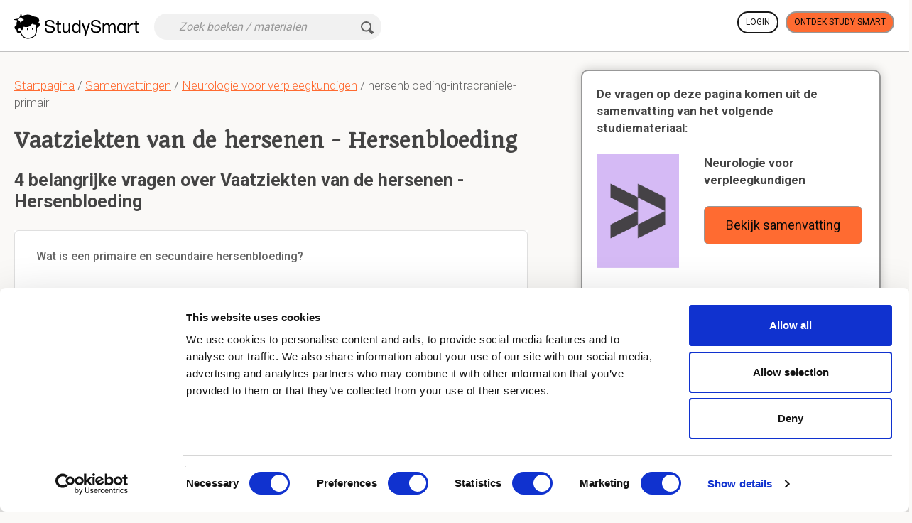

--- FILE ---
content_type: text/html; charset=utf-8
request_url: https://www.studysmart.ai/nl/samenvattingen/neurologie-voor-verpleegkundigen-gelmers/hersenbloeding-intracraniele-primair/
body_size: 13353
content:
<!DOCTYPE html>
<html  lang="nl" >
<head>

    
    <base href="/"/>
    
    <meta http-equiv="Content-Type" content="text/html; charset=utf-8" />
    <meta name="language" content="nl" />
<meta name="title" content="Vaatziekten van de hersenen - Hersenbloeding. 4 vragen, beantwoord" />
<meta name="description" content="Vaatziekten van de hersenen - Hersenbloeding. 4 goede vragen, komende uit studiemateriaal, worden hier goed beantwoord door slimme studenten. Interessant!" />
<meta name="robots" content="index, follow" />
<meta name="msapplication-config" content="none" />
<meta name="application-name" content="StudySmart" />
<meta name="msapplication-tilecolor" content="#ff6b31" />
    <title>Vaatziekten van de hersenen - Hersenbloeding. 4 vragen, beantwoord</title>
    <link href="https://www.studysmart.ai/nl/samenvattingen/neurologie-voor-verpleegkundigen-gelmers/hersenbloeding-intracraniele-primair/" rel="canonical" />


            <meta name="viewport" content="width=device-width, initial-scale=1.0, user-scalable=no"/>
    
    <meta http-equiv="cache-control" content="max-age=0"/>
    <meta http-equiv="cache-control" content="no-cache"/>
    <meta http-equiv="expires" content="0"/>
    <meta http-equiv="expires" content="Tue, 01 Jan 1980 1:00:00 GMT"/>
    <meta http-equiv="pragma" content="no-cache"/>
    <meta name="verify-v1" content="nzlYUn6gtw8JRrztvbtqEmIFMcY9q5OFPRmbIx4ygCM="/>

    
        
    <meta property="fb:app_id" content=""/>


    <meta property="og:title" content="Vaatziekten van de hersenen - Hersenbloeding. 4 vragen, beantwoord"/>
    <meta property="og:type" content="website"/>
    <meta property="og:image" content="https://app.studysmart.ai/homepage/images/logo.png"/>
    <meta property="og:image:secure_url" content="https://app.studysmart.ai/homepage/images/logo.png"/>
    <meta property="og:url" content="https://www.studysmart.ai/nl/samenvattingen/neurologie-voor-verpleegkundigen-gelmers/hersenbloeding-intracraniele-primair/"/>
    <meta property="og:description" content="Vaatziekten van de hersenen - Hersenbloeding. 4 goede vragen, komende uit studiemateriaal, worden hier goed beantwoord door slimme studenten. Interessant!"/>



        <link rel="shortcut icon" type="image/x-icon" href="/homepage/images/favicon.png" />

    

    
                        <link href="//fonts.googleapis.com/css2?family=Quando&family=Roboto:wght@300;400;500;700;900&display=swap" rel="stylesheet">
    
        <link rel="stylesheet" type="text/css" media="screen" href="/css-min/key/4b10a22f3d72338eb44ad43774b8de496c93f9d1/v/84b/t/1720157094.css" />

    
    <!--[if lt IE 9]>
    <script src="/components/html5shiv/dist/html5shiv.js" type="text/javascript"></script>
    <![endif]-->

    
    




    <!-- Google Tag Manager -->
    <script>(function(w,d,s,l,i){w[l]=w[l]||[];w[l].push({'gtm.start':
                new Date().getTime(),event:'gtm.js'});var f=d.getElementsByTagName(s)[0],
            j=d.createElement(s),dl=l!='dataLayer'?'&l='+l:'';j.async=true;j.src=
            'https://www.googletagmanager.com/gtm.js?id='+i+dl;f.parentNode.insertBefore(j,f);
        })(window,document,'script','dataLayer','GTM-N5JNWLC');</script>
    <!-- End Google Tag Manager -->

    


</head>

<!-- <BODY> -->
<body  data-culture="nl" data-subscribed="0" class="nl is-pr-0 p-landing">

    


<div id="maintenancePopup" class="maintenancePopup full-frame-window" style="display:none;">
    <a class="close-window right"><em class="ico cross-sml-black"></em></a>
    <div class="full-frame-padded">
        <div style="font-size: large;font-weight:700" class="text-center strong">Er zal vandaag om %time% onderhoud plaatsvinden.</div>

        <div class="text">
            <div class="visual"></div>
            <div class="rightside">
                Hallo! StudySmart zal later vandaag maximaal 15 minuten offline zijn omdat we onderhoud plegen. Maak je geen zorgen, al je werk is goed opgeslagen.             </div>
            <br class="clear"/>
        </div>

        <div class="button-row">
            <a class="btn btn-warning">OK</a>
        </div>
        <div class="clear"></div>
    </div>
</div>








<header class="ss-header top-header">
    <div class="container">
        <nav class="navbar navbar-default">
            <div class="navbar-header  ">

                <a target='_blank' href="https://www.studysmart.ai/nl/"
                   class="top-header__logo navbar-brand event-main-logo logoCenter">
                    <img class="top-header__logo-img" alt="Study Smart logo" width="176"
                         src="/homepage/images/logo.svg"/>
                </a>

                
                
            </div>

            

            
            
<div class="form-inline search-small">
    <div class="form-group">

        <form id="header-search-from">
            <div class="mob-filter-disabled">
                <input type="search"
                       placeholder="Zoek boeken / materialen"
                       class="form-control search-header__input" id="search-keyword">

                <button type="submit" class="pages-ico icon-search-black-transparent">
                                    </button>

                <i class="loading" style="display: none"></i>

                <input type="hidden" id="search-type" value="search">
                <input type="hidden" id="search-host" value="www.studysmart.ai">

            </div>

            <div class="mob-filter-enabled">

                <button class="mob-back-to-search event-mob-back-to-search">
                    <span class="back-icon"></span>
                    Terug naar zoeken                </button>

            </div>
        </form>

    </div>
</div>

            <div class="collapse1 navbar-collapse" id="top-header__collapse">



                
                    <div class="header-login-section">

                        
                            <div class="header-login-section__login-button header-login-section__buttons">
                                <a href="https://app.studysmart.ai/nl/"
                                   class="event-ga-click white-bg btn btn-default btn-bold-border"
                                   data-ga-event="homepage_header" data-ga-prop="login_home_header_btn">

                                    Login                                </a>
                            </div>

                                                            <div class="header-login-section__signup-button header-login-section__buttons">
                                    
            <a target="_blank"
            class="event-ga-click btn btn-warning btn-bold-border"
            data-ga-event="homepage_header" data-ga-prop="signup_home_header_btn" data-src-id="253650"
            href="https://www.studysmart.ai/nl/"
        >
            Ontdek Study Smart
        </a>
                                    </div>
                            
                        
                    </div>

                            </div><!-- /.navbar-collapse -->



        </nav>
    </div>
</header>
<div id="page-content" class="page-content no_adsense chapter">


    <div class="body">
        <div class="container">

            <div class="flex two-column">

                <div class="col-md-7 content-page-left chapter">

                    
<script type="application/ld+json">
    {
        "@context": "https://schema.org",
        "@type": "BreadcrumbList",
        "itemListElement": [{
            "@type": "ListItem",
            "position": 1,
            "name": "Startpagina",
            "item": "https://www.studysmart.ai/nl/"
        },{
            "@type": "ListItem",
            "position": 2,
            "name": "Samenvattingen",
            "item": "https://www.studysmart.ai/nl/samenvattingen/search/?l=nl&hasimg=1"
        },{
            "@type": "ListItem",
            "position": 3,
            "name": "Neurologie voor verpleegkundigen",
            "item": "https://www.studysmart.ai/nl/samenvattingen/neurologie-voor-verpleegkundigen-gelmers/"
        }]
    }
</script>

<div class="breadcrumbs">
    <a href="https://www.studysmart.ai/nl/">Startpagina</a>
    / <a href="https://www.studysmart.ai/nl/samenvattingen/search/?l=nl&hasimg=1">Samenvattingen</a>
        / <a href="https://www.studysmart.ai/nl/samenvattingen/neurologie-voor-verpleegkundigen-gelmers/">Neurologie voor verpleegkundigen</a>
    / hersenbloeding-intracraniele-primair</div>


                    <div class="content-page-title ">

                        <h1> Vaatziekten van de hersenen - Hersenbloeding</h1>
                    </div>

                    <div class="">
                        <div class="list-container">
                            




<script type="application/ld+json">
{
"@context": "https://schema.org",
"@type": "FAQPage",
"mainEntity": [
                  
  {
    "@type": "Question",
    "name": "Wat is een primaire en secundaire hersenbloeding?",
    "acceptedAnswer": {
      "@type": "Answer",
      "text": "Spontane bloeding in hersenweefsel"
    }
  },                     
  {
    "@type": "Question",
    "name": "Wat is het verschil tussen een primaire en secundaire hersenbloeding?",
    "acceptedAnswer": {
      "@type": "Answer",
      "text": "Primair: Hersenbloeding zonder daarvoor verklaarbare oorzaak.<div><br /></div><div>Secundair: De oorzaak betreft een onderliggende structurele afwijking</div>"
    }
  },                     
  {
    "@type": "Question",
    "name": "Wat zijn de symptomen van een hersenbloeding?",
    "acceptedAnswer": {
      "@type": "Answer",
      "text": "Symptomen zijn snel opkomende, zware hoofdpijn, braken, bewusteloosheid, rood gelaat, diep blazende ademhaling, slappe verlamming, hypertensie, verhoogde ICD en kleine mogelijkheid oepileptisch insult."
    }
  },                     
  {
    "@type": "Question",
    "name": "Waarom is terughoudendheid met antihypertensiva belangrijk bij een hersenbloedingpatiënt met een hypertensie?",
    "acceptedAnswer": {
      "@type": "Answer",
      "text": "Een hersenbloeding wordt bepaald door de perfusiedruk, wat inhoudt de arteriële bloeddruk minus de intracraniële druk.<br><br><br>Bij een hersenbloeding kan de intracraniële druk ernstig verhoogd zijn. In dit geval moet de hypertensie worden beschouwd als een reactie op de verhoogde intracraniële druk om een perfusiedruk in stand te houden."
    }
  }                  
]
}
</script>

<h2>4 belangrijke vragen over Vaatziekten van de hersenen - Hersenbloeding</h2>

<div class="list">

    <div class="list-inner summary-container cards">
        
            
            
                
                
                <div class="item qa col-md-12"
                     data-id="1136311"
                     data-siaid="943365"
                     data-id="1136311"
                     data-type="qa">
                    <div class="frame-outer">

                            <div class="frame">
                                <div class="grad-shadow"></div>

                                
                                    <div class="flashcard content2">
                                        <div class="question-text-content-wrapper with-answer">
                                            <div class="question" itemprop="name">

                                                                                                <h3>Wat is een primaire en secundaire hersenbloeding?</h3>

                                            </div>
                                            <div class="clear"></div>
                                            <div class="qline"></div>
                                        </div>

                                        <div class="answer-text-content-wrapper">
                                            <div class="answer">

                                                                                                Spontane bloeding in hersenweefsel
                                            </div>
                                        </div>

                                        <div class="clear"></div>
                                    </div>
                                                            </div>

                        </div>

                    <button type="button" class="btn-link btn-link-orange report-answer link-button register-popup" data-id="" data-tipc_id="493829">Rapporteer</button>
                                        
                    <button type="button" class="btn-link btn-link-orange link-button ai_assist_link register-popup" data-tipc_id="493829">
                        Krijg hulp van AI                    </button>

                                    </div>

            
                
                
                <div class="item qa col-md-12"
                     data-id="1136314"
                     data-siaid="943368"
                     data-id="1136314"
                     data-type="qa">
                    <div class="frame-outer">

                            <div class="frame">
                                <div class="grad-shadow"></div>

                                
                                    <div class="flashcard content2">
                                        <div class="question-text-content-wrapper with-answer">
                                            <div class="question" itemprop="name">

                                                                                                <h3>Wat is het verschil tussen een primaire en secundaire hersenbloeding?</h3>

                                            </div>
                                            <div class="clear"></div>
                                            <div class="qline"></div>
                                        </div>

                                        <div class="answer-text-content-wrapper">
                                            <div class="answer">

                                                                                                Primair: Hersenbloeding zonder daarvoor verklaarbare oorzaak.<div><br /></div><div>Secundair: De oorzaak betreft een onderliggende structurele afwijking</div>
                                            </div>
                                        </div>

                                        <div class="clear"></div>
                                    </div>
                                                            </div>

                        </div>

                    <button type="button" class="btn-link btn-link-orange report-answer link-button register-popup" data-id="" data-tipc_id="493830">Rapporteer</button>
                                        
                    <button type="button" class="btn-link btn-link-orange link-button ai_assist_link register-popup" data-tipc_id="493830">
                        Krijg hulp van AI                    </button>

                                    </div>

            
                
                
                <div class="item qa col-md-12"
                     data-id="1136315"
                     data-siaid="943369"
                     data-id="1136315"
                     data-type="qa">
                    <div class="frame-outer">

                            <div class="frame">
                                <div class="grad-shadow"></div>

                                
                                    <div class="flashcard content2">
                                        <div class="question-text-content-wrapper with-answer">
                                            <div class="question" itemprop="name">

                                                                                                <h3>Wat zijn de symptomen van een hersenbloeding?</h3>

                                            </div>
                                            <div class="clear"></div>
                                            <div class="qline"></div>
                                        </div>

                                        <div class="answer-text-content-wrapper">
                                            <div class="answer">

                                                                                                Symptomen zijn snel opkomende, zware hoofdpijn, braken, bewusteloosheid, rood gelaat, diep blazende ademhaling, slappe verlamming, hypertensie, verhoogde ICD en kleine mogelijkheid oepileptisch insult.
                                            </div>
                                        </div>

                                        <div class="clear"></div>
                                    </div>
                                                            </div>

                        </div>

                    <button type="button" class="btn-link btn-link-orange report-answer link-button register-popup" data-id="" data-tipc_id="493831">Rapporteer</button>
                                        
                    <button type="button" class="btn-link btn-link-orange link-button ai_assist_link register-popup" data-tipc_id="493831">
                        Krijg hulp van AI                    </button>

                                    </div>

            
                
                
                                            </span>

                    <div class="ad_placeholder col-md-12">
                        

<div class="video-promo inpage shown">

    <div class="column w-40 ">

        <div class="text-left content-center">
            <ul>
                <li>
                    <span class="pages-ico icon-check-green"></span>
                    Hogere cijfers + sneller leren                </li>
                <li>
                    <span class="pages-ico icon-check-green"></span>
                    Niets twee keer studeren                </li>
                <li>
                    <span class="pages-ico icon-check-green"></span>
                    100% zeker alles onthouden                </li>
            </ul>

            
            <a target="_blank"
            class="event-ga-click btn btn-warning btn-lg"
            data-ga-event="homepage_header" data-ga-prop="signup_home_header_btn" data-src-id="253650"
            href="https://www.studysmart.ai/nl/"
        >
            Ontdek Study Smart
        </a>
            </div>
    </div>



    <div class="column w-60">

        <div class="slider">

            


<div class="owl-carousel smart_slider landing-page-ad-block">

                    <div class="item">
            <div class="smart">

                <div class="othr">

                    <figure><img data-url-src="/homepage2023/images/smart_image_15.png" class="lazy-lp" data-src="/homepage2023/images/smart_image_15.png" alt="Testimonial person"></figure>

                    <div class="r_dtl">

                        <div class="name-info">Paloma</div>

                        Rechten                    </div>
                </div>

                <div class="quote_icon"><img class="lazy-lp" data-url-src="/homepage2023/images/smart_icon.png" data-src="/homepage2023/images/smart_icon.png" alt="Quotes"></div>

                <div class="rating">

                    <i class="fa fa-star"></i>

                    <i class="fa fa-star"></i>

                    <i class="fa fa-star"></i>

                    <i class="fa fa-star"></i>

                    <i class="fa fa-star"></i></div>

                <p>Voor mijn 1e tentamen haalde ik een 6. Toen ben ik gaan zoeken naar manieren om beter te leren en ben ik Study Smart tegen gekomen. Sindsdien heb ik een 9,0 - 8,0 - 7,6 - 8,0 - 8,0 gehaald. Ik raad het echt íédereen aan die het maar horen wil. Ik ben er zo blij mee!!</p>

            </div>

                    </div>
                            <div class="item">
            <div class="smart">

                <div class="othr">

                    <figure><img data-url-src="/homepage2023/images/smart_image_18.png" class="lazy-lp" data-src="/homepage2023/images/smart_image_18.png" alt="Testimonial person"></figure>

                    <div class="r_dtl">

                        <div class="name-info">Zeger</div>

                        Handels- wetenschappen                    </div>
                </div>

                <div class="quote_icon"><img class="lazy-lp" data-url-src="/homepage2023/images/smart_icon.png" data-src="/homepage2023/images/smart_icon.png" alt="Quotes"></div>

                <div class="rating">

                    <i class="fa fa-star"></i>

                    <i class="fa fa-star"></i>

                    <i class="fa fa-star"></i>

                    <i class="fa fa-star"></i>

                    <i class="fa fa-star"></i></div>

                <p>Met mijn oude methode was ik geslaagd voor maar 3 van de 8 vakken. Sinds ik mijn aantekeningen digitaal maak in study smart, ben ik voor alle vakken de éérste keer geslaagd. StudySmart neemt voor mij de stress van slagen of niet slagen weg.</p>

            </div>

                    </div>
                            <div class="item">
            <div class="smart">

                <div class="othr">

                    <figure><img data-url-src="/homepage2023/images/smart_image_13.png" class="lazy-lp" data-src="/homepage2023/images/smart_image_13.png" alt="Testimonial person"></figure>

                    <div class="r_dtl">

                        <div class="name-info">Sara</div>

                        Bestuurskunde                    </div>
                </div>

                <div class="quote_icon"><img class="lazy-lp" data-url-src="/homepage2023/images/smart_icon.png" data-src="/homepage2023/images/smart_icon.png" alt="Quotes"></div>

                <div class="rating">

                    <i class="fa fa-star"></i>

                    <i class="fa fa-star"></i>

                    <i class="fa fa-star"></i>

                    <i class="fa fa-star"></i>

                    <i class="fa fa-star"></i></div>

                <p>Door StudySmart gaat het op zo veel vlakken beter met mij. Eerst had ik continu studiestress en ik had nergens tijd voor. Nu voel ik mij rustig en zelfverzekerd (door gebruik van het programma). Eerst haalde ik meestal een 7, nu vaak een 8 of zelfs een 9.</p>

            </div>

                    </div>
                            <div class="item">
            <div class="smart">

                <div class="othr">

                    <figure><img data-url-src="/homepage2023/images/smart_image_11.png" class="lazy-lp" data-src="/homepage2023/images/smart_image_11.png" alt="Testimonial person"></figure>

                    <div class="r_dtl">

                        <div class="name-info">Fleur</div>

                        Bedrijfskunde HBO                    </div>
                </div>

                <div class="quote_icon"><img class="lazy-lp" data-url-src="/homepage2023/images/smart_icon.png" data-src="/homepage2023/images/smart_icon.png" alt="Quotes"></div>

                <div class="rating">

                    <i class="fa fa-star"></i>

                    <i class="fa fa-star"></i>

                    <i class="fa fa-star"></i>

                    <i class="fa fa-star"></i>

                    <i class="fa fa-star"></i></div>

                <p>Hey Chris, ik wil je echt hartelijk danken voor het ontwikkelen van het platform. Ik haalde hiervoor altijd rond de 6/10 voor m'n tentamens, nu een 8,6, een 7,9 en een 7,6!!</p>

            </div>

                    </div>
                            <div class="item">
            <div class="smart">

                <div class="othr">

                    <figure><img data-url-src="/homepage2023/images/smart_image_10.png" class="lazy-lp" data-src="/homepage2023/images/smart_image_10.png" alt="Testimonial person"></figure>

                    <div class="r_dtl">

                        <div class="name-info">Amber</div>

                        Psychologie (master)                    </div>
                </div>

                <div class="quote_icon"><img class="lazy-lp" data-url-src="/homepage2023/images/smart_icon.png" data-src="/homepage2023/images/smart_icon.png" alt="Quotes"></div>

                <div class="rating">

                    <i class="fa fa-star"></i>

                    <i class="fa fa-star"></i>

                    <i class="fa fa-star"></i>

                    <i class="fa fa-star"></i>

                    <i class="fa fa-star"></i></div>

                <p>Sinds ik Study Smart gebruik, is mijn gemiddelde 1 punt gestegen. Ik heb zelfs een statistisch vak met een 10/10 afgerond terwijl ik slecht ben in statistiek. Nu volg ik extra vakken omdat vorig jaar zo goed ging door Study Smart. Veel dank!</p>

            </div>

                    </div>
                            <div class="item">
            <div class="smart">

                <div class="othr">

                    <figure><img data-url-src="/homepage2023/images/smart_image_12.png" class="lazy-lp" data-src="/homepage2023/images/smart_image_12.png" alt="Testimonial person"></figure>

                    <div class="r_dtl">

                        <div class="name-info">Jana</div>

                        Verpleegkunde                    </div>
                </div>

                <div class="quote_icon"><img class="lazy-lp" data-url-src="/homepage2023/images/smart_icon.png" data-src="/homepage2023/images/smart_icon.png" alt="Quotes"></div>

                <div class="rating">

                    <i class="fa fa-star"></i>

                    <i class="fa fa-star"></i>

                    <i class="fa fa-star"></i>

                    <i class="fa fa-star"></i>

                    <i class="fa fa-star"></i></div>

                <p>Sinds ik ben gaan leren met StudySmart ben ik geslaagd voor al mijn examens!!! Geen herexamens!! Eerst was ik al blij met een voldoende en nu haal ik alleen maar goede cijfers. Veel dank!</p>

            </div>

                    </div>
                            <div class="item">
            <div class="smart">

                <div class="othr">

                    <figure><img data-url-src="/homepage2023/images/smart_image_4.png" class="lazy-lp" data-src="/homepage2023/images/smart_image_4.png" alt="Testimonial person"></figure>

                    <div class="r_dtl">

                        <div class="name-info">Miloe</div>

                        24 – Student B&O                    </div>
                </div>

                <div class="quote_icon"><img class="lazy-lp" data-url-src="/homepage2023/images/smart_icon.png" data-src="/homepage2023/images/smart_icon.png" alt="Quotes"></div>

                <div class="rating">

                    <i class="fa fa-star"></i>

                    <i class="fa fa-star"></i>

                    <i class="fa fa-star"></i>

                    <i class="fa fa-star"></i>

                    <i class="fa fa-star"></i></div>

                <p>Ik heb alle vakken die ik met Study Smart heb geleerd gehaald. Met rechten ben ik van een 5 naar een 8 gegaan! Ik weet nu zeker dat ik al mijn vakken gewoon ga halen.</p>

            </div>

                    </div>
                            <div class="item">
            <div class="smart">

                <div class="othr">

                    <figure><img data-url-src="/homepage2023/images/smart_image_7.png" class="lazy-lp" data-src="/homepage2023/images/smart_image_7.png" alt="Testimonial person"></figure>

                    <div class="r_dtl">

                        <div class="name-info">Nina</div>

                        19 – Student Communication                    </div>
                </div>

                <div class="quote_icon"><img class="lazy-lp" data-url-src="/homepage2023/images/smart_icon.png" data-src="/homepage2023/images/smart_icon.png" alt="Quotes"></div>

                <div class="rating">

                    <i class="fa fa-star"></i>

                    <i class="fa fa-star"></i>

                    <i class="fa fa-star"></i>

                    <i class="fa fa-star"></i>

                    <i class="fa fa-star"></i></div>

                <p>Ik dacht altijd dat ik goed studeerde. Mijn cijfers waren ook prima. Ik had mij nooit kunnen voorstellen dat ik zo veel beter en sneller zou studeren door het toepassen van deze vaardigheden.</p>

            </div>

                    </div>
                            <div class="item">
            <div class="smart">

                <div class="othr">

                    <figure><img data-url-src="/homepage2023/images/smart_image_2.png" class="lazy-lp" data-src="/homepage2023/images/smart_image_2.png" alt="Testimonial person"></figure>

                    <div class="r_dtl">

                        <div class="name-info">Babette</div>

                        19 – Student Marketing                    </div>
                </div>

                <div class="quote_icon"><img class="lazy-lp" data-url-src="/homepage2023/images/smart_icon.png" data-src="/homepage2023/images/smart_icon.png" alt="Quotes"></div>

                <div class="rating">

                    <i class="fa fa-star"></i>

                    <i class="fa fa-star"></i>

                    <i class="fa fa-star"></i>

                    <i class="fa fa-star"></i>

                    <i class="fa fa-star"></i></div>

                <p>Ik voel mij voor het eerst 100% zeker over de manier waarop ik leer. Ik heb nu het complete overzicht en de structuur die ik nodig had</p>

            </div>

                    </div>
                            <div class="item">
            <div class="smart">

                <div class="othr">

                    <figure><img data-url-src="/homepage2023/images/smart_image_8.png" class="lazy-lp" data-src="/homepage2023/images/smart_image_8.png" alt="Testimonial person"></figure>

                    <div class="r_dtl">

                        <div class="name-info">Kurt</div>

                        22 – Student Industrial Eng                    </div>
                </div>

                <div class="quote_icon"><img class="lazy-lp" data-url-src="/homepage2023/images/smart_icon.png" data-src="/homepage2023/images/smart_icon.png" alt="Quotes"></div>

                <div class="rating">

                    <i class="fa fa-star"></i>

                    <i class="fa fa-star"></i>

                    <i class="fa fa-star"></i>

                    <i class="fa fa-star"></i>

                    <i class="fa fa-star"></i></div>

                <p>Door Study Smart kreeg ik weer plezier in het studeren en haalde ik direct betere cijfers. Alles ging ineens beter. Ik raad Study Smart enorm aan aan scholieren en studenten.</p>

            </div>

                    </div>
                            <div class="item">
            <div class="smart">

                <div class="othr">

                    <figure><img data-url-src="/homepage2023/images/smart_image_6.png" class="lazy-lp" data-src="/homepage2023/images/smart_image_6.png" alt="Testimonial person"></figure>

                    <div class="r_dtl">

                        <div class="name-info">Regan</div>

                        24 – Student Law                    </div>
                </div>

                <div class="quote_icon"><img class="lazy-lp" data-url-src="/homepage2023/images/smart_icon.png" data-src="/homepage2023/images/smart_icon.png" alt="Quotes"></div>

                <div class="rating">

                    <i class="fa fa-star"></i>

                    <i class="fa fa-star"></i>

                    <i class="fa fa-star"></i>

                    <i class="fa fa-star"></i>

                    <i class="fa fa-star"></i></div>

                <p>Met dit plaform kan ik super snel en gestructueerd studeren. Ik ben nooit meer de weg kwijt in de stof of in mijn aantekeningen en maak veel sneller goede samenvattingen.</p>

            </div>

                    </div>
                            <div class="item">
            <div class="smart">

                <div class="othr">

                    <figure><img data-url-src="/homepage2023/images/smart_image_5.png" class="lazy-lp" data-src="/homepage2023/images/smart_image_5.png" alt="Testimonial person"></figure>

                    <div class="r_dtl">

                        <div class="name-info">Wouter</div>

                        21 – Student Psychology                    </div>
                </div>

                <div class="quote_icon"><img class="lazy-lp" data-url-src="/homepage2023/images/smart_icon.png" data-src="/homepage2023/images/smart_icon.png" alt="Quotes"></div>

                <div class="rating">

                    <i class="fa fa-star"></i>

                    <i class="fa fa-star"></i>

                    <i class="fa fa-star"></i>

                    <i class="fa fa-star"></i>

                    <i class="fa fa-star"></i></div>

                <p>Eerst waren mijn aantekeningen een zooitje. Nu gebruik ik Study Smart en studeer ik super gestructureerd. Het helpt mij om tijd te besparen waardoor ik ook andere dingen kan doen die ik belangrijk vind.</p>

            </div>

                    </div>
                            <div class="item">
            <div class="smart">

                <div class="othr">

                    <figure><img data-url-src="/homepage2023/images/smart_image_9.png" class="lazy-lp" data-src="/homepage2023/images/smart_image_9.png" alt="Testimonial person"></figure>

                    <div class="r_dtl">

                        <div class="name-info">Janneke T</div>

                        Teacher                    </div>
                </div>

                <div class="quote_icon"><img class="lazy-lp" data-url-src="/homepage2023/images/smart_icon.png" data-src="/homepage2023/images/smart_icon.png" alt="Quotes"></div>

                <div class="rating">

                    <i class="fa fa-star"></i>

                    <i class="fa fa-star"></i>

                    <i class="fa fa-star"></i>

                    <i class="fa fa-star"></i>

                    <i class="fa fa-star"></i></div>

                <p>Leerlingen die met het systeem hebben gewerkt hebben gewoon een beter resultaat behaald. Het systeem past alle leertrucjes zo toe, dat zowel de kinderen die goed scoren, maar ook zij die minder scoren, aan hun trekken komen.</p>

            </div>

                    </div>
                            <div class="item">
            <div class="smart">

                <div class="othr">

                    <figure><img data-url-src="/homepage2023/images/smart_image_14.png" class="lazy-lp" data-src="/homepage2023/images/smart_image_14.png" alt="Testimonial person"></figure>

                    <div class="r_dtl">

                        <div class="name-info">Sietse</div>

                        Muziektherapie                    </div>
                </div>

                <div class="quote_icon"><img class="lazy-lp" data-url-src="/homepage2023/images/smart_icon.png" data-src="/homepage2023/images/smart_icon.png" alt="Quotes"></div>

                <div class="rating">

                    <i class="fa fa-star"></i>

                    <i class="fa fa-star"></i>

                    <i class="fa fa-star"></i>

                    <i class="fa fa-star"></i>

                    <i class="fa fa-star"></i></div>

                <p>Hey Chris, ik wil je enorm bedanken. Het vak waar ik vorig jaar nog net een 5,5 voor haalde, heb ik nu voor ditzelfde vak maar liefst een 9,7 gehaald! Mede dankzij jouw methode! Heel erg bedankt!</p>

            </div>

                    </div>
                            <div class="item">
            <div class="smart">

                <div class="othr">

                    <figure><img data-url-src="/homepage2023/images/smart_image_1.png" class="lazy-lp" data-src="/homepage2023/images/smart_image_1.png" alt="Testimonial person"></figure>

                    <div class="r_dtl">

                        <div class="name-info">Marije</div>

                        Parent                    </div>
                </div>

                <div class="quote_icon"><img class="lazy-lp" data-url-src="/homepage2023/images/smart_icon.png" data-src="/homepage2023/images/smart_icon.png" alt="Quotes"></div>

                <div class="rating">

                    <i class="fa fa-star"></i>

                    <i class="fa fa-star"></i>

                    <i class="fa fa-star"></i>

                    <i class="fa fa-star"></i>

                    <i class="fa fa-star"></i></div>

                <p>Het grootste effect is dat mijn kind veel enthousiaster is over school! Elke ouder wilt graag dat zijn kind het goed doet op school, en Study Smart draagt daar aan bij.</p>

            </div>

                    </div>
                            <div class="item">
            <div class="smart">

                <div class="othr">

                    <figure><img data-url-src="/homepage2023/images/smart_image_19.png" class="lazy-lp" data-src="/homepage2023/images/smart_image_19.png" alt="Testimonial person"></figure>

                    <div class="r_dtl">

                        <div class="name-info">Delano</div>

                        Diergeneeskunde                    </div>
                </div>

                <div class="quote_icon"><img class="lazy-lp" data-url-src="/homepage2023/images/smart_icon.png" data-src="/homepage2023/images/smart_icon.png" alt="Quotes"></div>

                <div class="rating">

                    <i class="fa fa-star"></i>

                    <i class="fa fa-star"></i>

                    <i class="fa fa-star"></i>

                    <i class="fa fa-star"></i>

                    <i class="fa fa-star"></i></div>

                <p>Dankzij StudySmart heb ik vorig jaar al mn examens gehaald en ook veel betere punten gehaald. Maar bovenal heb ik nu gewoon een heel goede studiemethode onder de knie, waarmee ik zeker weet dat ik de rest van mijn studie gewoon ga halen.</p>

            </div>

                    </div>
            
</div>
        </div>

    </div>

</div>
                    </div>
                
                <div class="item qa col-md-12"
                     data-id="1136316"
                     data-siaid="943370"
                     data-id="1136316"
                     data-type="qa">
                    <div class="frame-outer">

                            <div class="frame">
                                <div class="grad-shadow"></div>

                                
                                    <div class="flashcard content2">
                                        <div class="question-text-content-wrapper with-answer">
                                            <div class="question" itemprop="name">

                                                                                                <h3>Waarom is terughoudendheid met antihypertensiva belangrijk bij een hersenbloedingpatiënt met een hypertensie?</h3>

                                            </div>
                                            <div class="clear"></div>
                                            <div class="qline"></div>
                                        </div>

                                        <div class="answer-text-content-wrapper">
                                            <div class="answer">

                                                                                                Een hersenbloeding wordt bepaald door de perfusiedruk, wat inhoudt de arteriële bloeddruk minus de intracraniële druk.<br><br><br>Bij een hersenbloeding kan de intracraniële druk ernstig verhoogd zijn. In dit geval moet de hypertensie worden beschouwd als een reactie op de verhoogde intracraniële druk om een perfusiedruk in stand te houden.
                                            </div>
                                        </div>

                                        <div class="clear"></div>
                                    </div>
                                                            </div>

                        </div>

                    <button type="button" class="btn-link btn-link-orange report-answer link-button register-popup" data-id="" data-tipc_id="493832">Rapporteer</button>
                                        
                    <button type="button" class="btn-link btn-link-orange link-button ai_assist_link register-popup" data-tipc_id="493832">
                        Krijg hulp van AI                    </button>

                                    </div>

                </div>

</div>

                        </div>
                    </div>

                </div>

                <div class="col-md-5 content-page-right chapter">

                    
                        
                    
                    
                        
                    
                    <div class="info-sticked">

                        <div class="content-page-right-inner ">

                            <p class="title">
                                De vragen op deze pagina komen uit de samenvatting van het volgende studiemateriaal:                            </p>

                            <div class="inner" itemscope="" itemtype="http://schema.org/Book">
                                <div class="src-meta flex">
                                    <div class="item-image column w-40">
                                        <img style="height: 160px" title="Neurologie voor verpleegkundigen" src="https://app.studysmart.ai/images/design_2023/covers/book-2.png" alt="">
                                    </div>
                                    <div class="content-page-meta column w-60">
                                        <div class="title" itemprop="name">
                                            <p class="title">
                                                <a href="https://www.studysmart.ai/nl/samenvattingen/neurologie-voor-verpleegkundigen-gelmers/">Neurologie voor verpleegkundigen</a>
                                            </p>
                                        </div>

                                        <div class="item-meta-container">
                                            <a target="_blank" class="event-ga-click btn btn-warning btn-lg" data-ga-event="homepage_header" data-ga-prop="signup_home_header_btn" data-src-id="849"
                                               href="https://www.studysmart.ai/nl/samenvattingen/neurologie-voor-verpleegkundigen-gelmers/">
                                                Bekijk samenvatting                                            </a>
                                        </div>
                                    </div>
                                </div>
                            </div>



                            
                            <div class="mt-40">
                                <ul>
        <li><span class="pages-ico icon-check-green"></span>Een unieke studie- en oefentool</li>
    <li><span class="pages-ico icon-check-green"></span>Nooit meer iets twee keer studeren</li>
    <li><span class="pages-ico icon-check-green"></span>Haal de cijfers waar je op hoopt</li>
    <li><span class="pages-ico icon-check-green"></span>100% zeker alles onthouden</li>
</ul>                            </div>

                                <div class="list-under-title">Onthoud sneller, leer beter. Wetenschappelijk bewezen.</div>

                            
                        </div>
                                                    <picture>
                                <source srcset="/images/design_2020/lp/clp-trustpilot-nl.webp" type="image/webp">
                                <source srcset="/images/design_2020/lp/clp-trustpilot-nl.png" type="image/png">
                                <img class="lp-oxford" height="150" src="/images/design_2020/lp/clp-trustpilot-nl.png" alt="Trustpilot-logo">
                            </picture>
                        
                    </div>
                </div>
            </div>

        </div>

        <div class="container">

            <div class="item-content bottom">
                <div class="list-container">
                    
                </div>
            </div>


                            <div class="item-content">
                    <div class="list-container">
                        

<div class="content-page-title related-title">
    <h2>
        <span class="pages-ico icon-books-list"></span>
                    Samenvattingen die gerelateerd zijn aan  Vaatziekten van de hersenen - Herseninfarct            </h2>
</div>

<div class="list">
    <div class="list-inner materials-list source_type">

                    <div class="friend-item-container col-xs-6 col-sm-6 col-md-4 col-lg-2 inline-box" itemscope itemtype="http://schema.org/Book">
                <div class="course-item-overlay"></div>
                <a href="https://www.studysmart.ai/nl/samenvattingen/neurologie-voor-verpleegkundigen-gelmers/"
                   class="src-url" itemprop="url">

                    <div class="friend-item-view-event-cont">

                        <div class="friend-item-img" itemprop="image">
                                                                                        <img class="lazy" src="" data-src="https://app.studysmart.ai/images/design_2023/covers/book-2.png" alt="Studiemateriaal generieke omslagafbeelding" title="">
                                                    </div>

                        <div class="friend-item-title" title="Neurologie voor verpleegkundigen" itemprop="name">
                            <h3>Neurologie voor verpleegkundigen</h3>
                        </div>

                        
                        <div class="item-count friend-items color-blue-bold">
                            <span class="pull-left pages-ico icon-flashcards-and-notes-orange"></span>
                            <span class="pull-left friend-num items-title">
                                69                            </span>
                            <span class="pull-left items-title text-left">
                                flashcards <br /> & notities                            </span>
                        </div>

                    </div>

                </a>
            </div>
                    <div class="friend-item-container col-xs-6 col-sm-6 col-md-4 col-lg-2 inline-box" itemscope itemtype="http://schema.org/Book">
                <div class="course-item-overlay"></div>
                <a href="https://www.studysmart.ai/nl/samenvattingen/psychologie-and-sociologie-basiscursus-wijsman/"
                   class="src-url" itemprop="url">

                    <div class="friend-item-view-event-cont">

                        <div class="friend-item-img" itemprop="image">
                                                                                        <img class="lazy" title="Psychologie &amp; sociologie : basiscursus" src="" data-src="https://app.studysmart.ai/uploads_prod_data/source/ANYx220/f942fc471217aaa71af8ddc2405182e593f6dbd3.jpg" alt="Afbeelding van boekomslag">
                                                    </div>

                        <div class="friend-item-title" title="Psychologie &amp; sociologie : basiscursus" itemprop="name">
                            <h3>Psychologie &amp; sociologie : basiscursus</h3>
                        </div>

                        
                        <div class="item-count friend-items color-blue-bold">
                            <span class="pull-left pages-ico icon-flashcards-and-notes-orange"></span>
                            <span class="pull-left friend-num items-title">
                                728                            </span>
                            <span class="pull-left items-title text-left">
                                flashcards <br /> & notities                            </span>
                        </div>

                    </div>

                </a>
            </div>
                    <div class="friend-item-container col-xs-6 col-sm-6 col-md-4 col-lg-2 inline-box" itemscope itemtype="http://schema.org/Book">
                <div class="course-item-overlay"></div>
                <a href="https://www.studysmart.ai/nl/samenvattingen/sheets-dorremalen/"
                   class="src-url" itemprop="url">

                    <div class="friend-item-view-event-cont">

                        <div class="friend-item-img" itemprop="image">
                                                                                        <img class="lazy" src="" data-src="https://app.studysmart.ai/images/design_2023/covers/book-2.png" alt="Studiemateriaal generieke omslagafbeelding" title="">
                                                    </div>

                        <div class="friend-item-title" title="sheets" itemprop="name">
                            <h3>sheets</h3>
                        </div>

                        
                        <div class="item-count friend-items color-blue-bold">
                            <span class="pull-left pages-ico icon-flashcards-and-notes-orange"></span>
                            <span class="pull-left friend-num items-title">
                                194                            </span>
                            <span class="pull-left items-title text-left">
                                flashcards <br /> & notities                            </span>
                        </div>

                    </div>

                </a>
            </div>
                    <div class="friend-item-container col-xs-6 col-sm-6 col-md-4 col-lg-2 inline-box" itemscope itemtype="http://schema.org/Book">
                <div class="course-item-overlay"></div>
                <a href="https://www.studysmart.ai/nl/samenvattingen/leren-veranderen-caluwe/"
                   class="src-url" itemprop="url">

                    <div class="friend-item-view-event-cont">

                        <div class="friend-item-img" itemprop="image">
                                                                                        <img class="lazy" title="Leren veranderen" src="" data-src="https://app.studysmart.ai/uploads_prod_data/source/ANYx220/b7838d2524b921debce75738e45b62bd9809e14b.jpeg" alt="Afbeelding van boekomslag">
                                                    </div>

                        <div class="friend-item-title" title="Leren veranderen" itemprop="name">
                            <h3>Leren veranderen</h3>
                        </div>

                        
                        <div class="item-count friend-items color-blue-bold">
                            <span class="pull-left pages-ico icon-flashcards-and-notes-orange"></span>
                            <span class="pull-left friend-num items-title">
                                274                            </span>
                            <span class="pull-left items-title text-left">
                                flashcards <br /> & notities                            </span>
                        </div>

                    </div>

                </a>
            </div>
                    <div class="friend-item-container col-xs-6 col-sm-6 col-md-4 col-lg-2 inline-box" itemscope itemtype="http://schema.org/Book">
                <div class="course-item-overlay"></div>
                <a href="https://www.studysmart.ai/nl/samenvattingen/overheidsfinancien-kam/"
                   class="src-url" itemprop="url">

                    <div class="friend-item-view-event-cont">

                        <div class="friend-item-img" itemprop="image">
                                                                                        <img class="lazy" title="Overheidsfinanciën" src="" data-src="https://app.studysmart.ai/uploads_prod_data/source/ANYx220/ea0b79b7847ff1cc7cddd7aff779c136ee299bb7.jpeg" alt="Afbeelding van boekomslag">
                                                    </div>

                        <div class="friend-item-title" title="Overheidsfinanciën" itemprop="name">
                            <h3>Overheidsfinanciën</h3>
                        </div>

                        
                        <div class="item-count friend-items color-blue-bold">
                            <span class="pull-left pages-ico icon-flashcards-and-notes-orange"></span>
                            <span class="pull-left friend-num items-title">
                                810                            </span>
                            <span class="pull-left items-title text-left">
                                flashcards <br /> & notities                            </span>
                        </div>

                    </div>

                </a>
            </div>
                    <div class="friend-item-container col-xs-6 col-sm-6 col-md-4 col-lg-2 inline-box" itemscope itemtype="http://schema.org/Book">
                <div class="course-item-overlay"></div>
                <a href="https://www.studysmart.ai/nl/samenvattingen/hoofdzaken-socialezekerheidsrecht-noordam/"
                   class="src-url" itemprop="url">

                    <div class="friend-item-view-event-cont">

                        <div class="friend-item-img" itemprop="image">
                                                                                        <img class="lazy" title="Hoofdzaken socialezekerheidsrecht" src="" data-src="https://app.studysmart.ai/uploads_prod_data/source/ANYx220/50fcef4e3a48073e8285f1345a22477cb42c1855.jpg" alt="Afbeelding van boekomslag">
                                                    </div>

                        <div class="friend-item-title" title="Hoofdzaken socialezekerheidsrecht" itemprop="name">
                            <h3>Hoofdzaken socialezekerheidsrecht</h3>
                        </div>

                        
                        <div class="item-count friend-items color-blue-bold">
                            <span class="pull-left pages-ico icon-flashcards-and-notes-orange"></span>
                            <span class="pull-left friend-num items-title">
                                924                            </span>
                            <span class="pull-left items-title text-left">
                                flashcards <br /> & notities                            </span>
                        </div>

                    </div>

                </a>
            </div>
                    <div class="friend-item-container col-xs-6 col-sm-6 col-md-4 col-lg-2 inline-box" itemscope itemtype="http://schema.org/Book">
                <div class="course-item-overlay"></div>
                <a href="https://www.studysmart.ai/nl/samenvattingen/handboek-van-het-nederlandse-staatsrecht-pot/"
                   class="src-url" itemprop="url">

                    <div class="friend-item-view-event-cont">

                        <div class="friend-item-img" itemprop="image">
                                                                                        <img class="lazy" title="Handboek van het Nederlandse staatsrecht" src="" data-src="https://app.studysmart.ai/uploads_prod_data/source/ANYx220/5a25bb1b174e1315872cf896b4dca78a724b7d76.jpeg" alt="Afbeelding van boekomslag">
                                                    </div>

                        <div class="friend-item-title" title="Handboek van het Nederlandse staatsrecht" itemprop="name">
                            <h3>Handboek van het Nederlandse staatsrecht</h3>
                        </div>

                        
                        <div class="item-count friend-items color-blue-bold">
                            <span class="pull-left pages-ico icon-flashcards-and-notes-orange"></span>
                            <span class="pull-left friend-num items-title">
                                229                            </span>
                            <span class="pull-left items-title text-left">
                                flashcards <br /> & notities                            </span>
                        </div>

                    </div>

                </a>
            </div>
                    <div class="friend-item-container col-xs-6 col-sm-6 col-md-4 col-lg-2 inline-box" itemscope itemtype="http://schema.org/Book">
                <div class="course-item-overlay"></div>
                <a href="https://www.studysmart.ai/nl/samenvattingen/van-de-bv-en-de-nv-schilfgaarde-2/"
                   class="src-url" itemprop="url">

                    <div class="friend-item-view-event-cont">

                        <div class="friend-item-img" itemprop="image">
                                                                                        <img class="lazy" title="Van de BV en de NV" src="" data-src="https://app.studysmart.ai/uploads_prod_data/source/ANYx220/1b7790d4f8d33ec5799ddb9744fe13f94701d42e.jpg" alt="Afbeelding van boekomslag">
                                                    </div>

                        <div class="friend-item-title" title="Van de BV en de NV" itemprop="name">
                            <h3>Van de BV en de NV</h3>
                        </div>

                        
                        <div class="item-count friend-items color-blue-bold">
                            <span class="pull-left pages-ico icon-flashcards-and-notes-orange"></span>
                            <span class="pull-left friend-num items-title">
                                2145                            </span>
                            <span class="pull-left items-title text-left">
                                flashcards <br /> & notities                            </span>
                        </div>

                    </div>

                </a>
            </div>
                    <div class="friend-item-container col-xs-6 col-sm-6 col-md-4 col-lg-2 inline-box" itemscope itemtype="http://schema.org/Book">
                <div class="course-item-overlay"></div>
                <a href="https://www.studysmart.ai/nl/samenvattingen/socialezekerheidsrecht-klosse/"
                   class="src-url" itemprop="url">

                    <div class="friend-item-view-event-cont">

                        <div class="friend-item-img" itemprop="image">
                                                                                        <img class="lazy" title="Socialezekerheidsrecht" src="" data-src="https://app.studysmart.ai/uploads_prod_data/source/ANYx220/a981f9e642dee337c1ae3bdb0a0157adff0932cb.jpeg" alt="Afbeelding van boekomslag">
                                                    </div>

                        <div class="friend-item-title" title="Socialezekerheidsrecht" itemprop="name">
                            <h3>Socialezekerheidsrecht</h3>
                        </div>

                        
                        <div class="item-count friend-items color-blue-bold">
                            <span class="pull-left pages-ico icon-flashcards-and-notes-orange"></span>
                            <span class="pull-left friend-num items-title">
                                221                            </span>
                            <span class="pull-left items-title text-left">
                                flashcards <br /> & notities                            </span>
                        </div>

                    </div>

                </a>
            </div>
                    <div class="friend-item-container col-xs-6 col-sm-6 col-md-4 col-lg-2 inline-box" itemscope itemtype="http://schema.org/Book">
                <div class="course-item-overlay"></div>
                <a href="https://www.studysmart.ai/nl/samenvattingen/schets-van-het-nederlandse-arbeidsrecht-bakels/"
                   class="src-url" itemprop="url">

                    <div class="friend-item-view-event-cont">

                        <div class="friend-item-img" itemprop="image">
                                                                                        <img class="lazy" title="Schets van het Nederlandse arbeidsrecht" src="" data-src="https://app.studysmart.ai/uploads_prod_data/source/ANYx220/dd5ef4d96009323b1d241fa43f723fe9caed87d7.gif" alt="Afbeelding van boekomslag">
                                                    </div>

                        <div class="friend-item-title" title="Schets van het Nederlandse arbeidsrecht" itemprop="name">
                            <h3>Schets van het Nederlandse arbeidsrecht</h3>
                        </div>

                        
                        <div class="item-count friend-items color-blue-bold">
                            <span class="pull-left pages-ico icon-flashcards-and-notes-orange"></span>
                            <span class="pull-left friend-num items-title">
                                1235                            </span>
                            <span class="pull-left items-title text-left">
                                flashcards <br /> & notities                            </span>
                        </div>

                    </div>

                </a>
            </div>
                    <div class="friend-item-container col-xs-6 col-sm-6 col-md-4 col-lg-2 inline-box" itemscope itemtype="http://schema.org/Book">
                <div class="course-item-overlay"></div>
                <a href="https://www.studysmart.ai/nl/samenvattingen/internationaal-publiekrecht-in-vogelvlucht-kooijmans/"
                   class="src-url" itemprop="url">

                    <div class="friend-item-view-event-cont">

                        <div class="friend-item-img" itemprop="image">
                                                                                        <img class="lazy" title="Internationaal publiekrecht in vogelvlucht" src="" data-src="https://app.studysmart.ai/uploads_prod_data/source/ANYx220/6d400f6113a735389c166a54b1706b7c05d6222c.jpg" alt="Afbeelding van boekomslag">
                                                    </div>

                        <div class="friend-item-title" title="Internationaal publiekrecht in vogelvlucht" itemprop="name">
                            <h3>Internationaal publiekrecht in vogelvlucht</h3>
                        </div>

                        
                        <div class="item-count friend-items color-blue-bold">
                            <span class="pull-left pages-ico icon-flashcards-and-notes-orange"></span>
                            <span class="pull-left friend-num items-title">
                                768                            </span>
                            <span class="pull-left items-title text-left">
                                flashcards <br /> & notities                            </span>
                        </div>

                    </div>

                </a>
            </div>
                    <div class="friend-item-container col-xs-6 col-sm-6 col-md-4 col-lg-2 inline-box" itemscope itemtype="http://schema.org/Book">
                <div class="course-item-overlay"></div>
                <a href="https://www.studysmart.ai/nl/samenvattingen/ondernemings-en-faillissementsrecht-koppenol/"
                   class="src-url" itemprop="url">

                    <div class="friend-item-view-event-cont">

                        <div class="friend-item-img" itemprop="image">
                                                                                        <img class="lazy" title="Ondernemings- en faillissementsrecht" src="" data-src="https://app.studysmart.ai/uploads_prod_data/source/ANYx220/724fd3637445dcf9c659615b40bbd8950e4fb017.jpeg" alt="Afbeelding van boekomslag">
                                                    </div>

                        <div class="friend-item-title" title="Ondernemings- en faillissementsrecht" itemprop="name">
                            <h3>Ondernemings- en faillissementsrecht</h3>
                        </div>

                        
                        <div class="item-count friend-items color-blue-bold">
                            <span class="pull-left pages-ico icon-flashcards-and-notes-orange"></span>
                            <span class="pull-left friend-num items-title">
                                225                            </span>
                            <span class="pull-left items-title text-left">
                                flashcards <br /> & notities                            </span>
                        </div>

                    </div>

                </a>
            </div>
            </div>

    </div>


                    </div>
                </div>
            
<!--            -->        </div>
    </div>
    </div>



<div class="footer-container-height"></div>
<div class="footer-container">
    <div class="container">
        <div class="row">

            <nav class="navbar navbar-default footer-container__nav">

                <div class="navbar-header col-xs-12 col-md-4 no-padding-right">

                    <ul class="footer-container__menu-container list-inline circle">
                        <li class="footer-container__copy">
                            2024 &copy; StudySmart
                        </li>

                    </ul>

                </div>

                <div class="col-xs-12 col-md-8 text-right  no-padding-left">

                    <ul class="nav navbar-nav navbar-right">

                                                    <li>
                                <a data-toggle="modal" data-target="#whatsapp-popup" class="btn btn-default waves-effect waves-light support-btn">
                                    <span class="ico2016"></span>

                                    <span class="non-mob">WhatsApp Support</span>

                                        
                                </a>
                            </li>
                                                    
                        <li class="footer-container__help">
                            <a href="https://www.studysmart.ai/nl/contact-faq.html" class="btn btn-default" target="_blank">
                                <span class="pages-ico icon-help-gray"></span>
                                <span class="non-mob">Help</span>
                            </a>
                        </li>


                        <li class="footer-container__lang">
                            <div class="dropup">

    <button class="btn btn-default dropdown-toggle" type="button" id="dropdownMenu2"
            data-toggle="dropdown" aria-haspopup="true" aria-expanded="false">
                    
            <span class="pages-ico icon-flag-nl"></span>
            <span class="non-mob">Dutch</span>
                            <span class="caret"></span>
    </button>

    <ul class="dropdown-menu" aria-labelledby="dropdownMenu2">
        <li class="one-elem">
                                                            <a href="https://app.studysmart.ai/en/">

                    <span class="pages-ico icon-flag-en"></span>
                    <span class="non-mob">English</span>
                </a>
                    </li>
    </ul>
</div>

                        </li>

                    </ul>
                </div>

            </nav><!-- /.navbar -->

        </div>
    </div>
</div>

<div class="modal fade discount" id="whatsapp-popup" tabindex="-1" role="dialog" aria-labelledby="exampleModalLabel" aria-hidden="true" data-backdrop="static" data-keyboard="false">
    <div class="modal-dialog" role="document">
        <div class="modal-content">

            <div class="modal-body">
                <button type="button" class="close" data-dismiss="modal" aria-label="Close">
                    <span aria-hidden="true">×</span>
                </button>
                <div>
                    <div class="detail">
                        <div class="row">
                            <div class="col-xl-4 col-lg-4 col-md-4 col-sm-12 center">

                                <figure>
                                    <picture>
                                        <source srcset="/images/design_2020/whatsap_check.webp" type="image/webp">
                                        <source srcset="/images/design_2020/whatsap_check.png" type="image/png">
                                        <img src="/images/design_2020/whatsap_check.png" alt="Gebruik WhatsApp voor deze onderwerpen">
                                    </picture>
                                </figure>

                            </div>

                            <div class="col-xl-8 col-lg-8 col-md-8 col-sm-12">
                                <p>Do you have questions about the system, the method, features, or anything else, please contact us via WhatsApp, +31 - (0)6 1415 9978.                                </p>

                                <a href="https://wa.me/310614159978" target="_blank" class="sign_btn partner">Open WhatsApp</a>

                            </div>
                        </div>

                        <div class="row">
                            <div class="col-xl-4 col-lg-4 col-md-4 col-sm-12 center">

                                <figure>
                                    <picture>
                                        <source srcset="/images/design_2020/whatsap_cross.webp" type="image/webp">
                                        <source srcset="/images/design_2020/whatsap_cross.png" type="image/png">
                                        <img src="/images/design_2020/whatsap_cross.png" alt="Gebruik WhatsApp niet voor deze onderwerpen">
                                    </picture>
                                </figure>

                            </div>

                            <div class="col-xl-8 col-lg-8 col-md-8 col-sm-12">

                                <p>To cancel, ask for a refund, etc, click <a href="https://www.studysmart.ai/nl/opzeggen-afmelden.html" target="_blank">here</a>. For any administrative question, please email <a target="_blank" href="mailto:chris@studysmart.ai">chris@studysmart.ai</a>                                </p>

                            </div>
                        </div>
                    </div>
                </div>
            </div>

        </div>
    </div>

</div>
    <!-- CACHE 2024-07-05T12:28:12+02:00 -->
    <script type="text/javascript">
        console.debug('CACHE @ 2024-07-05T12:28:12+02:00 CLP:329493');
    </script>


<div class="modal fade discount" id="exitIntentPopup" tabindex="-1" role="dialog" aria-labelledby="exampleModalLabel" aria-hidden="true" data-backdrop="static" data-keyboard="false">
    <div class="modal-dialog" role="document">
        <div class="modal-content landing-page">


            <div class="modal-body">


                <div class="video-promo" style="margin: 0">

                    <div class="column w-40 ">

                        <div class="text-left content-center">
                            <ul>
                                <li>
                                    <span class="pages-ico icon-check-green"></span>
                                    Hogere cijfers + sneller leren                                </li>
                                <li>
                                    <span class="pages-ico icon-check-green"></span>
                                    Niets twee keer studeren                                </li>
                                <li>
                                    <span class="pages-ico icon-check-green"></span>
                                    100% zeker alles onthouden                                </li>
                            </ul>

                            
            <a target="_blank"
            class="event-ga-click btn btn-warning content-page-button orange"
            data-ga-event="homepage_header" data-ga-prop="signup_home_header_btn" data-src-id="253650"
            href="https://www.studysmart.ai/nl/"
        >
            Ontdek Study Smart
        </a>
                            </div>
                    </div>



                    <div class="column w-60">

                        <div class="slider">

                            


<div class="owl-carousel smart_slider landing-page">

                    <div class="item">
            <div class="smart">

                <div class="othr">

                    <figure><img data-url-src="/homepage2023/images/smart_image_15.png" class="lazy-lp" data-src="/homepage2023/images/smart_image_15.png" alt="Testimonial person"></figure>

                    <div class="r_dtl">

                        <div class="name-info">Paloma</div>

                        Rechten                    </div>
                </div>

                <div class="quote_icon"><img class="lazy-lp" data-url-src="/homepage2023/images/smart_icon.png" data-src="/homepage2023/images/smart_icon.png" alt="Quotes"></div>

                <div class="rating">

                    <i class="fa fa-star"></i>

                    <i class="fa fa-star"></i>

                    <i class="fa fa-star"></i>

                    <i class="fa fa-star"></i>

                    <i class="fa fa-star"></i></div>

                <p>Voor mijn 1e tentamen haalde ik een 6. Toen ben ik gaan zoeken naar manieren om beter te leren en ben ik Study Smart tegen gekomen. Sindsdien heb ik een 9,0 - 8,0 - 7,6 - 8,0 - 8,0 gehaald. Ik raad het echt íédereen aan die het maar horen wil. Ik ben er zo blij mee!!</p>

            </div>

                    </div>
                            <div class="item">
            <div class="smart">

                <div class="othr">

                    <figure><img data-url-src="/homepage2023/images/smart_image_18.png" class="lazy-lp" data-src="/homepage2023/images/smart_image_18.png" alt="Testimonial person"></figure>

                    <div class="r_dtl">

                        <div class="name-info">Zeger</div>

                        Handels- wetenschappen                    </div>
                </div>

                <div class="quote_icon"><img class="lazy-lp" data-url-src="/homepage2023/images/smart_icon.png" data-src="/homepage2023/images/smart_icon.png" alt="Quotes"></div>

                <div class="rating">

                    <i class="fa fa-star"></i>

                    <i class="fa fa-star"></i>

                    <i class="fa fa-star"></i>

                    <i class="fa fa-star"></i>

                    <i class="fa fa-star"></i></div>

                <p>Met mijn oude methode was ik geslaagd voor maar 3 van de 8 vakken. Sinds ik mijn aantekeningen digitaal maak in study smart, ben ik voor alle vakken de éérste keer geslaagd. StudySmart neemt voor mij de stress van slagen of niet slagen weg.</p>

            </div>

                    </div>
                            <div class="item">
            <div class="smart">

                <div class="othr">

                    <figure><img data-url-src="/homepage2023/images/smart_image_13.png" class="lazy-lp" data-src="/homepage2023/images/smart_image_13.png" alt="Testimonial person"></figure>

                    <div class="r_dtl">

                        <div class="name-info">Sara</div>

                        Bestuurskunde                    </div>
                </div>

                <div class="quote_icon"><img class="lazy-lp" data-url-src="/homepage2023/images/smart_icon.png" data-src="/homepage2023/images/smart_icon.png" alt="Quotes"></div>

                <div class="rating">

                    <i class="fa fa-star"></i>

                    <i class="fa fa-star"></i>

                    <i class="fa fa-star"></i>

                    <i class="fa fa-star"></i>

                    <i class="fa fa-star"></i></div>

                <p>Door StudySmart gaat het op zo veel vlakken beter met mij. Eerst had ik continu studiestress en ik had nergens tijd voor. Nu voel ik mij rustig en zelfverzekerd (door gebruik van het programma). Eerst haalde ik meestal een 7, nu vaak een 8 of zelfs een 9.</p>

            </div>

                    </div>
                            <div class="item">
            <div class="smart">

                <div class="othr">

                    <figure><img data-url-src="/homepage2023/images/smart_image_11.png" class="lazy-lp" data-src="/homepage2023/images/smart_image_11.png" alt="Testimonial person"></figure>

                    <div class="r_dtl">

                        <div class="name-info">Fleur</div>

                        Bedrijfskunde HBO                    </div>
                </div>

                <div class="quote_icon"><img class="lazy-lp" data-url-src="/homepage2023/images/smart_icon.png" data-src="/homepage2023/images/smart_icon.png" alt="Quotes"></div>

                <div class="rating">

                    <i class="fa fa-star"></i>

                    <i class="fa fa-star"></i>

                    <i class="fa fa-star"></i>

                    <i class="fa fa-star"></i>

                    <i class="fa fa-star"></i></div>

                <p>Hey Chris, ik wil je echt hartelijk danken voor het ontwikkelen van het platform. Ik haalde hiervoor altijd rond de 6/10 voor m'n tentamens, nu een 8,6, een 7,9 en een 7,6!!</p>

            </div>

                    </div>
                            <div class="item">
            <div class="smart">

                <div class="othr">

                    <figure><img data-url-src="/homepage2023/images/smart_image_10.png" class="lazy-lp" data-src="/homepage2023/images/smart_image_10.png" alt="Testimonial person"></figure>

                    <div class="r_dtl">

                        <div class="name-info">Amber</div>

                        Psychologie (master)                    </div>
                </div>

                <div class="quote_icon"><img class="lazy-lp" data-url-src="/homepage2023/images/smart_icon.png" data-src="/homepage2023/images/smart_icon.png" alt="Quotes"></div>

                <div class="rating">

                    <i class="fa fa-star"></i>

                    <i class="fa fa-star"></i>

                    <i class="fa fa-star"></i>

                    <i class="fa fa-star"></i>

                    <i class="fa fa-star"></i></div>

                <p>Sinds ik Study Smart gebruik, is mijn gemiddelde 1 punt gestegen. Ik heb zelfs een statistisch vak met een 10/10 afgerond terwijl ik slecht ben in statistiek. Nu volg ik extra vakken omdat vorig jaar zo goed ging door Study Smart. Veel dank!</p>

            </div>

                    </div>
                            <div class="item">
            <div class="smart">

                <div class="othr">

                    <figure><img data-url-src="/homepage2023/images/smart_image_12.png" class="lazy-lp" data-src="/homepage2023/images/smart_image_12.png" alt="Testimonial person"></figure>

                    <div class="r_dtl">

                        <div class="name-info">Jana</div>

                        Verpleegkunde                    </div>
                </div>

                <div class="quote_icon"><img class="lazy-lp" data-url-src="/homepage2023/images/smart_icon.png" data-src="/homepage2023/images/smart_icon.png" alt="Quotes"></div>

                <div class="rating">

                    <i class="fa fa-star"></i>

                    <i class="fa fa-star"></i>

                    <i class="fa fa-star"></i>

                    <i class="fa fa-star"></i>

                    <i class="fa fa-star"></i></div>

                <p>Sinds ik ben gaan leren met StudySmart ben ik geslaagd voor al mijn examens!!! Geen herexamens!! Eerst was ik al blij met een voldoende en nu haal ik alleen maar goede cijfers. Veel dank!</p>

            </div>

                    </div>
                            <div class="item">
            <div class="smart">

                <div class="othr">

                    <figure><img data-url-src="/homepage2023/images/smart_image_4.png" class="lazy-lp" data-src="/homepage2023/images/smart_image_4.png" alt="Testimonial person"></figure>

                    <div class="r_dtl">

                        <div class="name-info">Miloe</div>

                        24 – Student B&O                    </div>
                </div>

                <div class="quote_icon"><img class="lazy-lp" data-url-src="/homepage2023/images/smart_icon.png" data-src="/homepage2023/images/smart_icon.png" alt="Quotes"></div>

                <div class="rating">

                    <i class="fa fa-star"></i>

                    <i class="fa fa-star"></i>

                    <i class="fa fa-star"></i>

                    <i class="fa fa-star"></i>

                    <i class="fa fa-star"></i></div>

                <p>Ik heb alle vakken die ik met Study Smart heb geleerd gehaald. Met rechten ben ik van een 5 naar een 8 gegaan! Ik weet nu zeker dat ik al mijn vakken gewoon ga halen.</p>

            </div>

                    </div>
                            <div class="item">
            <div class="smart">

                <div class="othr">

                    <figure><img data-url-src="/homepage2023/images/smart_image_7.png" class="lazy-lp" data-src="/homepage2023/images/smart_image_7.png" alt="Testimonial person"></figure>

                    <div class="r_dtl">

                        <div class="name-info">Nina</div>

                        19 – Student Communication                    </div>
                </div>

                <div class="quote_icon"><img class="lazy-lp" data-url-src="/homepage2023/images/smart_icon.png" data-src="/homepage2023/images/smart_icon.png" alt="Quotes"></div>

                <div class="rating">

                    <i class="fa fa-star"></i>

                    <i class="fa fa-star"></i>

                    <i class="fa fa-star"></i>

                    <i class="fa fa-star"></i>

                    <i class="fa fa-star"></i></div>

                <p>Ik dacht altijd dat ik goed studeerde. Mijn cijfers waren ook prima. Ik had mij nooit kunnen voorstellen dat ik zo veel beter en sneller zou studeren door het toepassen van deze vaardigheden.</p>

            </div>

                    </div>
                            <div class="item">
            <div class="smart">

                <div class="othr">

                    <figure><img data-url-src="/homepage2023/images/smart_image_2.png" class="lazy-lp" data-src="/homepage2023/images/smart_image_2.png" alt="Testimonial person"></figure>

                    <div class="r_dtl">

                        <div class="name-info">Babette</div>

                        19 – Student Marketing                    </div>
                </div>

                <div class="quote_icon"><img class="lazy-lp" data-url-src="/homepage2023/images/smart_icon.png" data-src="/homepage2023/images/smart_icon.png" alt="Quotes"></div>

                <div class="rating">

                    <i class="fa fa-star"></i>

                    <i class="fa fa-star"></i>

                    <i class="fa fa-star"></i>

                    <i class="fa fa-star"></i>

                    <i class="fa fa-star"></i></div>

                <p>Ik voel mij voor het eerst 100% zeker over de manier waarop ik leer. Ik heb nu het complete overzicht en de structuur die ik nodig had</p>

            </div>

                    </div>
                            <div class="item">
            <div class="smart">

                <div class="othr">

                    <figure><img data-url-src="/homepage2023/images/smart_image_8.png" class="lazy-lp" data-src="/homepage2023/images/smart_image_8.png" alt="Testimonial person"></figure>

                    <div class="r_dtl">

                        <div class="name-info">Kurt</div>

                        22 – Student Industrial Eng                    </div>
                </div>

                <div class="quote_icon"><img class="lazy-lp" data-url-src="/homepage2023/images/smart_icon.png" data-src="/homepage2023/images/smart_icon.png" alt="Quotes"></div>

                <div class="rating">

                    <i class="fa fa-star"></i>

                    <i class="fa fa-star"></i>

                    <i class="fa fa-star"></i>

                    <i class="fa fa-star"></i>

                    <i class="fa fa-star"></i></div>

                <p>Door Study Smart kreeg ik weer plezier in het studeren en haalde ik direct betere cijfers. Alles ging ineens beter. Ik raad Study Smart enorm aan aan scholieren en studenten.</p>

            </div>

                    </div>
                            <div class="item">
            <div class="smart">

                <div class="othr">

                    <figure><img data-url-src="/homepage2023/images/smart_image_6.png" class="lazy-lp" data-src="/homepage2023/images/smart_image_6.png" alt="Testimonial person"></figure>

                    <div class="r_dtl">

                        <div class="name-info">Regan</div>

                        24 – Student Law                    </div>
                </div>

                <div class="quote_icon"><img class="lazy-lp" data-url-src="/homepage2023/images/smart_icon.png" data-src="/homepage2023/images/smart_icon.png" alt="Quotes"></div>

                <div class="rating">

                    <i class="fa fa-star"></i>

                    <i class="fa fa-star"></i>

                    <i class="fa fa-star"></i>

                    <i class="fa fa-star"></i>

                    <i class="fa fa-star"></i></div>

                <p>Met dit plaform kan ik super snel en gestructueerd studeren. Ik ben nooit meer de weg kwijt in de stof of in mijn aantekeningen en maak veel sneller goede samenvattingen.</p>

            </div>

                    </div>
                            <div class="item">
            <div class="smart">

                <div class="othr">

                    <figure><img data-url-src="/homepage2023/images/smart_image_5.png" class="lazy-lp" data-src="/homepage2023/images/smart_image_5.png" alt="Testimonial person"></figure>

                    <div class="r_dtl">

                        <div class="name-info">Wouter</div>

                        21 – Student Psychology                    </div>
                </div>

                <div class="quote_icon"><img class="lazy-lp" data-url-src="/homepage2023/images/smart_icon.png" data-src="/homepage2023/images/smart_icon.png" alt="Quotes"></div>

                <div class="rating">

                    <i class="fa fa-star"></i>

                    <i class="fa fa-star"></i>

                    <i class="fa fa-star"></i>

                    <i class="fa fa-star"></i>

                    <i class="fa fa-star"></i></div>

                <p>Eerst waren mijn aantekeningen een zooitje. Nu gebruik ik Study Smart en studeer ik super gestructureerd. Het helpt mij om tijd te besparen waardoor ik ook andere dingen kan doen die ik belangrijk vind.</p>

            </div>

                    </div>
                            <div class="item">
            <div class="smart">

                <div class="othr">

                    <figure><img data-url-src="/homepage2023/images/smart_image_9.png" class="lazy-lp" data-src="/homepage2023/images/smart_image_9.png" alt="Testimonial person"></figure>

                    <div class="r_dtl">

                        <div class="name-info">Janneke T</div>

                        Teacher                    </div>
                </div>

                <div class="quote_icon"><img class="lazy-lp" data-url-src="/homepage2023/images/smart_icon.png" data-src="/homepage2023/images/smart_icon.png" alt="Quotes"></div>

                <div class="rating">

                    <i class="fa fa-star"></i>

                    <i class="fa fa-star"></i>

                    <i class="fa fa-star"></i>

                    <i class="fa fa-star"></i>

                    <i class="fa fa-star"></i></div>

                <p>Leerlingen die met het systeem hebben gewerkt hebben gewoon een beter resultaat behaald. Het systeem past alle leertrucjes zo toe, dat zowel de kinderen die goed scoren, maar ook zij die minder scoren, aan hun trekken komen.</p>

            </div>

                    </div>
                            <div class="item">
            <div class="smart">

                <div class="othr">

                    <figure><img data-url-src="/homepage2023/images/smart_image_14.png" class="lazy-lp" data-src="/homepage2023/images/smart_image_14.png" alt="Testimonial person"></figure>

                    <div class="r_dtl">

                        <div class="name-info">Sietse</div>

                        Muziektherapie                    </div>
                </div>

                <div class="quote_icon"><img class="lazy-lp" data-url-src="/homepage2023/images/smart_icon.png" data-src="/homepage2023/images/smart_icon.png" alt="Quotes"></div>

                <div class="rating">

                    <i class="fa fa-star"></i>

                    <i class="fa fa-star"></i>

                    <i class="fa fa-star"></i>

                    <i class="fa fa-star"></i>

                    <i class="fa fa-star"></i></div>

                <p>Hey Chris, ik wil je enorm bedanken. Het vak waar ik vorig jaar nog net een 5,5 voor haalde, heb ik nu voor ditzelfde vak maar liefst een 9,7 gehaald! Mede dankzij jouw methode! Heel erg bedankt!</p>

            </div>

                    </div>
                            <div class="item">
            <div class="smart">

                <div class="othr">

                    <figure><img data-url-src="/homepage2023/images/smart_image_1.png" class="lazy-lp" data-src="/homepage2023/images/smart_image_1.png" alt="Testimonial person"></figure>

                    <div class="r_dtl">

                        <div class="name-info">Marije</div>

                        Parent                    </div>
                </div>

                <div class="quote_icon"><img class="lazy-lp" data-url-src="/homepage2023/images/smart_icon.png" data-src="/homepage2023/images/smart_icon.png" alt="Quotes"></div>

                <div class="rating">

                    <i class="fa fa-star"></i>

                    <i class="fa fa-star"></i>

                    <i class="fa fa-star"></i>

                    <i class="fa fa-star"></i>

                    <i class="fa fa-star"></i></div>

                <p>Het grootste effect is dat mijn kind veel enthousiaster is over school! Elke ouder wilt graag dat zijn kind het goed doet op school, en Study Smart draagt daar aan bij.</p>

            </div>

                    </div>
                            <div class="item">
            <div class="smart">

                <div class="othr">

                    <figure><img data-url-src="/homepage2023/images/smart_image_19.png" class="lazy-lp" data-src="/homepage2023/images/smart_image_19.png" alt="Testimonial person"></figure>

                    <div class="r_dtl">

                        <div class="name-info">Delano</div>

                        Diergeneeskunde                    </div>
                </div>

                <div class="quote_icon"><img class="lazy-lp" data-url-src="/homepage2023/images/smart_icon.png" data-src="/homepage2023/images/smart_icon.png" alt="Quotes"></div>

                <div class="rating">

                    <i class="fa fa-star"></i>

                    <i class="fa fa-star"></i>

                    <i class="fa fa-star"></i>

                    <i class="fa fa-star"></i>

                    <i class="fa fa-star"></i></div>

                <p>Dankzij StudySmart heb ik vorig jaar al mn examens gehaald en ook veel betere punten gehaald. Maar bovenal heb ik nu gewoon een heel goede studiemethode onder de knie, waarmee ik zeker weet dat ik de rest van mijn studie gewoon ga halen.</p>

            </div>

                    </div>
            
</div>
                        </div>


                    </div>


                </div>

                <div class="center mt-20">

                    <a href="#" data-dismiss="modal" class="easy_link no_ajax" >Ik ben geen student of scholier meer, dus kijk even rond, dank je wel!</a>

                </div>


            </div>

<!--            <img class="bg-image" src="/images/design_2020/mountain-valley-bg.png">-->

        </div>
    </div>

</div>


<div id="clpSummaryItemSignUpForm" class="summaryItemSignUpForm" data-header-title="Aanmelden" style="display:none;">
    <button style="display: none"
            class="event-facebook-login"
            data-facebook-redirect-on-signin="https://www.studysmart.ai/nl/samenvattingen/neurologie-voor-verpleegkundigen-gelmers/hersenbloeding-intracraniele-primair/"
            data-facebook-redirect-on-signup="https://www.studysmart.ai/nl/samenvattingen/neurologie-voor-verpleegkundigen-gelmers/hersenbloeding-intracraniele-primair/">
    </button>
</div>


<input type="text" id="invisible-focus-field" style="position: absolute;top:0;left:-1000px;"/>


<script type="text/javascript">
    window.eFaqt = window.eFaqt || {};
window.eFaqt.i18n = {"Login successful.":"Login gelukt.","Registration completed":"Registratie voltooid"};
</script>
<script type="text/javascript">
    window.eFaqt = window.eFaqt || {};
window.eFaqt.config = {"app":{"culture":"nl","nodejs_servers":["app.studysmart.ai"],"nodejs_port":3456,"facebook":{"sdk_url":"//connect.facebook.net/nl_NL/sdk.js","app_id":197020676978558,"version":"v2.7"},"google":{"recaptcha_pub_key":"6LeqCpcoAAAAAK-24vVljQi1j4L1i4s55gEqSeez"},"enums":{"premium_content_type":{"free":0,"premium":1}},"landingpages":{"max_upload_filesize":5}},"auth":{"forgot":"/api/auth/forgot.json","register":"https://app.studysmart.ai/api/auth/Register.json","registerPayFor":"/api/auth/RegisterPayFor.json","popup_signup_clp":"https://app.studysmart.ai/auth/clp_popupsignupform/","popup_signup_flp":"https://app.studysmart.ai/auth/lp_popupsignupform/"},"services":{"auth":{"facebook":{"login":"https://app.studysmart.ai/services/auth/facebook/login/"}}},"facebookAppId":197020676978558,"loginUrl":"https://app.studysmart.ai/api/auth/login.json","landingPages":{"reportFlashcardAnswer":"/api/landingPages/ReportFlashcardAnswer.json","reportTocItemPage":"https://app.studysmart.ai/api/landingPages/ReportTocItemPage.json","previewSummary":"https://app.studysmart.ai/api/landingPages/PreviewSummaryPdf.json","addFlashcardAnswer":"/api/landingPages/AddFlashcardAnswer.json","addFlashcardAnswerComment":"/api/network/addPageSummaryItemAnswerComment.json","addNoteComment":"/api/network/addPageSummaryItemComment.json","addFlashcardAnswerRating":"/api/network/addPageSummaryItemAnswerRating.json","addNoteRating":"/api/network/addPageSummaryItemRating.json"},"search":{"top":"https://app.studysmart.ai/api/search/top.json","find":"/api/search/find.json","material":"https://app.studysmart.ai/api/search/materials.json","flashcard":"/api/search/flashcards.json"}};
</script>
<script type="text/javascript">
    window.eFaqt = window.eFaqt || {};
window.eFaqt.vars = {"flashMessages":[],"mixpanel":{"enabled":false,"url":"/api/profile/updateMixpanelUser.json"},"request":{"module":"javascript","action":"GlobalVariables","parameters":{"module":"homepageV2","action":"index","page_group":"promo"}},"is_auth":false,"culture":"nl"};
</script>

    
    



<script type="text/javascript" src="/js-min/key/291105d1a74fa864b06c2b13374e7db18f8485cf/v/84b/t/1720157073.js"></script>



</body>
</html>


--- FILE ---
content_type: text/css; charset=utf-8
request_url: https://www.studysmart.ai/css-min/key/4b10a22f3d72338eb44ad43774b8de496c93f9d1/v/84b/t/1720157094.css
body_size: 72772
content:
html,body{height:100%;-webkit-font-smoothing:antialiased}body{margin:0;padding:0;font-family:Roboto, "Helvetica Neue", Helvetica, Arial, sans-serif;font-weight:300;font-size:16px;background:#f2f2f2;color:#444444}.animate-slow{webkit-transition:all 0.2s ease-in-out;-moz-transition:all 0.2s ease-in-out;-o-transition:all 0.2s ease-in-out;-ms-transition:all 0.2s ease-in-out;transition:all 0.2s ease-in-out}.animate-very-slow{webkit-transition:all 0.3s ease-in-out;-moz-transition:all 0.3s ease-in-out;-o-transition:all 0.3s ease-in-out;-ms-transition:all 0.3s ease-in-out;transition:all 0.3s ease-in-out}.animate-bg{webkit-transition:background 0.1s ease-in-out;-moz-transition:background 0.1s ease-in-out;-o-transition:background 0.1s ease-in-out;-ms-transition:background 0.1s ease-in-out;transition:background 0.1s ease-in-out}.not-animate,.not-animate a{webkit-transition:none !important;-moz-transition:none !important;-o-transition:none !important;-ms-transition:none !important;transition:none !important}img{border:none}.clear{clear:both}.right{display:block;float:right}.left{display:block;float:left}.center{text-align:center}h1{font-weight:100;font-size:30px}h2{font-weight:700;font-size:26px}h3{font-weight:700;font-size:20px}h4{font-weight:700;font-size:15px}strong{font-weight:900}.strong{font-weight:900 !important}button:focus{outline:0 !important}.block{display:block}.ico{display:inline-block;*display:inline;zoom:1;background:url(/images/design_v4/icons-sprite.png?1) no-repeat;margin-right:6px;width:19px;height:18px;vertical-align:top}.ico-w17{width:17px;display:none}.corner-gray-top{background:url(/images/design_v4/efaqtNetwork/icons/tooltip-arrow-grey.png) 0px 0px no-repeat;position:absolute;width:25px;left:30px;height:13px;top:-13px}.corner-gray-right{background:url(/images/design_v4/efaqtNetwork/icons/tooltip-arrow-grey.png) -13px 0px no-repeat;position:absolute;width:13px;right:-13px;height:25px;top:30px}.corner-gray-bottom{background:url(/images/design_v4/efaqtNetwork/icons/tooltip-arrow-grey.png) 0px -13px no-repeat;position:absolute;width:25px;left:30px;height:13px;bottom:-13px}.corner-gray-left{background:url(/images/design_v4/efaqtNetwork/icons/tooltip-arrow-grey.png) 0px 0px no-repeat;position:absolute;width:13px;left:-13px;height:25px;top:30px}body.rotate .ico{-webkit-animation:spin 4s linear infinite;-moz-animation:spin 4s linear infinite;animation:spin 4s linear infinite}@-moz-keyframes spin {100%{-moz-transform:rotate(360deg);}}@-webkit-keyframes spin{100%{-webkit-transform:rotate(360deg);}}@keyframes spin{100%{-webkit-transform:rotate(360deg);transform:rotate(360deg);}}.ico.summarize{background-position:-20px -20px}.ico.practice{background-position:-60px -20px}.ico.print{background-position:-100px -20px}.ico.book-info{background-position:-140px -20px}.ico.edit{background-position:-180px -19px;width:12px}.ico.thunder{background-position:-220px -20px;width:10px;height:21px}.ico.amex-inactive{background-position:-300px -20px;width:48px;height:30px}.ico.diamond{background-position:-260px -59px;width:10px}.ico.datepicker-ico{background-position:-20px -60px;width:22px;height:22px}.ico.fb-connect{background-position:-60px -60px;width:25px;height:25px}.ico.connected{background-position:-100px -60px;width:25px;height:25px}.ico.no-connected{background-position:-140px -60px;width:25px;height:25px}.ico.amex{background-position:-300px -60px;width:48px;height:30px}.ico.plus2{background-position:-180px -99px;margin:0;width:15px}.ico.close{background-position:-60px -100px;margin:0}.ico.plus.active,.ico.plus-active{background-position:-100px -100px;margin:0}.ico.plus{background-position:-140px -100px;margin:0}.ico.plus-white{background-position:-180px -100px;width:14px;vertical-align:middle}.ico.sub-closed{background-position:-219px -100px;width:14px;vertical-align:middle}.ico.sub-opened{background-position:-260px -100px;width:14px;vertical-align:middle}.ico.cal31{background-position:-300px -100px;width:29px;height:26px}.ico.efaqt-network-big{background-position:-20px -140px;width:36px;height:27px}.ico.mindmap{background-position:-60px -138px;width:28px;vertical-align:middle}.ico.mindmap.active{background-position:-100px -138px}.ico.alert{background-position:-140px -139px;width:12px}.ico.help{background-position:-220px -140px;width:14px;-ms-filter:"progid:DXImageTransform.Microsoft.Alpha(Opacity=50)";opacity:0.5}.ico.help:hover{background-position:-220px -140px;width:14px;-ms-filter:"progid:DXImageTransform.Microsoft.Alpha(Opacity=100)";opacity:1}.ico.help-active{background-position:-260px -140px}.ico.mc-inactive{background-position:-300px -140px;width:48px;height:30px}.ico.network-white{background-position:-20px -177px;width:14px}.ico.network{background-position:-60px -177px;width:14px}.ico.network-black{background-position:-100px -177px;width:14px}.ico.mc{background-position:-300px -180px;width:48px;height:30px}.ico.btn-delete{background-position:-172px -215px}.ico.magnifier{background-position:-260px -215px;width:22px;height:25px}.ico.tree{background-position:-300px -220px;width:28px;height:25px}.ico.toc-delete-undo{background-position:-340px -220px;width:16px;height:7px}.ico.qa{background-position:-60px -260px;width:28px;height:20px}.ico.qa-black{background-position:-100px -260px;width:28px;height:20px}.ico.note{background-position:-180px -260px;width:28px;height:20px}.ico.note-black{background-position:-220px -260px;width:28px;height:20px}.ico.remove{background-position:-260px -260px}.ico.phone{background-position:-300px -260px;width:24px;height:38px}.ico.mail{background-position:-20px -300px}.ico.social-mail{background-position:-20px -300px;width:28px;height:28px}.ico.facebook{background-position:-60px -300px}.ico.social-facebook{background-position:-60px -300px;width:28px;height:28px}.ico.twitter{background-position:-100px -300px}.ico.social-twitter{background-position:-100px -300px;width:28px;height:28px}.ico.google{background-position:-140px -300px}.ico.social-google{background-position:-140px -300px;width:28px;height:28px}.ico.order{background-position:-175px -300px}.ico.print-bigger{background-position:-300px -300px;width:29px;height:32px}.ico.edit-small-active{background-position:-180px -335px}.ico.delete-small-active{background-position:-220px -335px}.ico.keyword-active{background-position:-260px -335px}.ico.mail-active{background-position:-20px -340px}.ico.facebook-active{background-position:-60px -340px}.ico.twitter-active{background-position:-100px -340px}.ico.google-active{background-position:-140px -340px}.ico.visa-inactive{background-position:-300px -340px;width:48px;height:30px}.ico.edit-small{background-position:-180px -375px}.ico.delete-small{background-position:-220px -375px}.ico.share-small{background-position:-220px -375px}.ico.keyword{background-position:-260px -375px}.ico.plus-orange{background-position:-100px -380px;width:16px;height:16px;position:relative;top:2px;left:0px}.ico.plus-orange-active{background-position:-140px -380px;width:16px;height:16px}.ico.visa{background-position:-300px -380px;width:48px;height:30px}.ico.datepicker-black{background-position:-60px -420px;width:19px;height:17px}.ico.datepicker-blue{background-position:-100px -420px;width:19px;height:17px}.ico.datepicker-orange{background-position:-140px -420px;width:19px;height:17px}.ico.network-black2{background-position:-180px -420px;width:17px;height:14px}.ico.brain-small-black{background-position:-220px -420px;width:17px;height:14px}.ico.plus-blue{background-position:-260px -420px;width:14px;height:14px}.ico.info-small-black{background-position:-20px -460px;width:12px;height:12px}.ico.info-small-white{background-position:-60px -460px;width:12px;height:12px}.ico.round-arrow-blk-sml{background-position:-100px -460px;width:15px;height:11px}.ico.round-arrow-wht-sml{background-position:-140px -460px;width:15px;height:11px}.ico.digest-small{background-position:-340px -860px;width:16px !important;height:14px}.ico.triangle-white-sml{background-position:-180px -460px;width:9px;height:12px}.ico.triangle-black-sml{background-position:-220px -460px;width:9px;height:12px}.ico.magnifier2{background-position:-260px -460px;width:22px;height:25px}.ico.book-grey{background-position:-20px -500px;width:20px;height:27px}.ico.book-black{background-position:-60px -500px;width:20px;height:27px}.ico.print-black{background-position:-100px -500px;width:14px;height:15px}.ico.undo-yellow{background-position:-140px -500px;width:23px}.ico.redo-yellow{background-position:-180px -500px;width:23px}.ico.delete-red-cross{background-position:-220px -500px;width:11px;height:12px}.ico.simple-pus{background-position:-100px -539px;width:13px}.ico.pause{background-position:-140px -540px;width:8px;height:12px}.ico.start{background-position:-180px -540px;width:8px;height:12px}.ico.plus3{background-position:-300px -540px;margin:0;width:25px;height:25px}.ico.arrow-up-blue-small{background-position:-100px -580px;width:14px;height:14px}.ico.flip{background-position:-180px -580px;width:22px;height:22px}.ico.wrong{background-position:-220px -580px;width:22px;height:22px}.ico.correct{background-position:-260px -580px;width:22px;height:22px}.ico.arr-left-blue{background-position:-20px -620px;width:12px;height:12px}.ico.rnd-arr-right-gray{background-position:-100px -620px;width:16px;height:16px}.ico.rnd-arr-bottom-blue{background-position:-180px -620px;width:16px;height:16px}.ico.rnd-question-blk{background-position:-260px -620px;width:16px;height:16px}.ico.mindmap-sml{background-position:-300px -620px;width:19px;height:18px}.ico.rnd-plus-onwhite{background-position:-20px -660px;width:20px;height:20px}.ico.rnd-menu-onwhite{background-position:-60px -660px;width:20px;height:20px}.ico.arrow-down-white-small{background-position:-140px -660px;width:14px;height:14px}.ico.social-mail-gray{background-position:-220px -660px;width:20px;height:20px}.ico.social-facebook-gray{background-position:-260px -660px;width:10px;height:20px}.ico.comp-reading{background-position:-300px -660px;width:28px;height:38px}.ico.social-twitter-gray{background-position:-20px -700px;width:16px;height:20px}.ico.social-google-gray{background-position:-60px -700px;width:20px;height:20px}.ico.corner-up-blk{background-position:-100px -700px;width:20px;height:10px}.ico.network-blue{background-position:-140px -700px;width:17px}.ico.network-light-gray{background-position:-180px -700px;width:17px}.ico.pause-break{background-position:-300px -700px;width:28px;height:25px}.ico.arrow-right-stop{background-position:-20px -740px;width:14px;height:9px}.ico.arrow-back{background-position:-60px -740px;width:22px;height:22px}.ico.arrow-back:hover,.ico.arrow-back-hvr{background-position:-100px -740px;width:22px;height:22px}.ico.arrow-back:active,.ico.arrow-back-hvr2{background-position:-140px -740px;width:22px;height:22px}.ico.arrow-right-shdw{background-position:-220px -740px;width:14px;height:24px}.ico.arrow-left-shdw{background-position:-260px -740px;width:14px;height:24px}.ico.magnifier-sml-wht{background-position:-300px -740px;width:14px;height:14px}.ico.thin-dark-arrow-down{background-position:-180px -780px;width:12px}.ico.dropmark-black{background-position:-180px -780px;width:12px;height:7px}.ico.dropmark-white{background-position:-220px -780px;width:12px;height:7px}.ico.thin-light-arrow-up{background-position:-260px -780px;width:12px}.ico.facebook-wh{background-position:-140px -820px;width:10px;height:20px}.ico.twitter-wh{background-position:-180px -820px;width:20px;height:17px}.ico.mail-wh{background-position:-100px -820px;width:18px;height:13px}.ico.brain-small-yellow{background-position:-20px -860px;width:17px;height:14px}.ico.brain-small-blue{background-position:-100px -860px;width:17px;height:14px}.ico.close-small{background-position:-140px -858px}.ico.move-up-disabled{background-position:-180px -859px;width:14px;height:14px}.ico.move-down-disabled{background-position:-220px -859px;width:14px;height:14px}.ico.move-up-enabled{background-position:-260px -859px;width:14px;height:14px}.ico.move-down-enabled{background-position:-300px -859px;width:14px;height:14px}.ico.delete-blue-cross{background-position:-20px -900px;width:12px;height:12px}.ico.btn-bold{background-position:-100px -900px;width:15px;height:15px}.ico.btn-italic{background-position:-140px -900px;width:15px;height:15px}.ico.btn-underline{background-position:-180px -900px;width:15px;height:15px}.ico.btn-textcolor{background-position:-220px -900px;width:15px;height:15px}.ico.btn-insertorderedlist{background-position:-260px -900px;width:15px;height:15px}.ico.btn-insertunorderedlist{background-position:-300px -900px;width:15px;height:15px}.ico.btn-equation{background-position:-20px -940px;width:15px;height:15px}.ico.btn-expand{background-position:-60px -940px;width:15px;height:15px}.ico.btn-expand.blue{background-position:-140px -940px;width:15px;height:15px}.ico.btn-image{background-position:-180px -940px;width:15px;height:15px}.ico.qa-blue-sml{background-position:-220px -940px;width:16px;height:12px}.ico.qa-grey-sml{background-position:-260px -940px;width:16px;height:12px}.ico.note-grey-sml{background-position:-300px -940px;width:16px;height:12px}.ico.faqts{background-position:-340px -940px;width:19px;height:13px}.ico.note-blue-sml{background-position:-20px -980px;width:16px;height:12px}.ico.cross-sml-gray{background-position:-60px -980px;width:10px;height:10px}.ico.cross-sml-black{background-position:-100px -980px;width:10px;height:10px}.ico.open-small{background-position:-140px -980px}.ico.flag-big-light{background-position:-180px -980px;height:21px}.ico.flag-big-dark{background-position:-220px -980px;height:21px}.ico.flag-big-red{background-position:-260px -980px;height:21px}.ico.flag-medium-dark{background-position:-300px -980px;width:14px;height:16px}.ico.flag-medium-red{background-position:-20px -1020px;width:14px;height:16px}.ico.flag-small-dark{background-position:-60px -1020px;width:9px;height:11px}.ico.flag-small-red{background-position:-100px -1020px;width:9px;height:11px}.ico.summary-edit{background-position:-220px -1020px}.ico.handle{background-position:-300px -1020px;width:14px;height:14px}.ico.remove-light{background-position:-180px -1060px;width:11px;height:10px}.ico.library{background-position:-300px -1060px;width:17px;height:19px}.ico.cross-big-blk{background-position:-180px -1060px;width:14px;height:14px}.ico.arrow-left-blue{background-position:-100px -1100px;width:8px;height:10px}.ico.arrow-right-white{background-position:-140px -1100px;width:8px;height:10px}.ico.arrow-left-gray{background-position:-180px -1100px;width:8px;height:10px}.ico.brain-white{background-position:-300px -1100px;width:13px;height:13px}.ico.flip-white{background-position:-260px -1100px;width:29px;height:22px}.ico.dublicate{background-position:-20px -1140px;width:12px;height:12px}.ico.arrow-down-white-big{background-position:-60px -1140px;height:18px;width:27px}.ico.delete-red{background-position:-220px -1140px;width:12px;height:12px}.ico.btn-help{background-position:-340px -100px;height:11px;width:11px}.items-count{cursor:default}.items-count .ico.network-light-gray{top:2px;position:relative}.page-title-container{height:79px;position:relative}.page-title-container.old{width:670px;height:49px;position:relative;margin-left:40px}.page-title-container.library-title{width:694px;margin-left:15px}.page-title-container .line{border-bottom:solid 1px rgba(255, 255, 255, 0.3);font-size:1px;height:1px;position:absolute;top:39px;width:100%}.button.disabled{opacity:.8;pointer-events:none;cursor:default}.button.disabled:hover,.button.disabled:active{background:#ff6b31;padding:9px 19px;-webkit-box-shadow:none;-moz-box-shadow:none;box-shadow:none;cursor:default}.button.disabled.small:hover,.button.disabled.small:active{padding:4px 12px}.button .ico{vertical-align:middle}.button.blue{background:#6EB4D0}.button.blue:hover{background:#4394B5}.button.gray{background:#d6d8d7;color:#444444}.button.gray:hover,.button.gray:active{background:#D4D4D4}.button.gray.dark{background:#BAB6B6;color:#444444}.button.gray.dark:hover,.button.gray.dark:active{background:#CEC8C8}.button.facebook{background:#3C5A99}.button.facebook:hover{background:#34508b}.button.facebook:active{background:#34508b;-moz-box-shadow:inset 0px 2px 2px #1c3362;-webkit-box-shadow:inset 0px 2px 2px #1c3362;box-shadow:inset 0px 2px 2px #1c3362}.button.gmail{background:#eb2d2e}.button.gmail:hover{background:#e02020}.button.gmail:active{background:#e02020;-moz-box-shadow:inset 0px 2px 2px #a62020;-webkit-box-shadow:inset 0px 2px 2px #a62020;box-shadow:inset 0px 2px 2px #a62020}.button.outlook{background:#0071c5}.button.outlook:hover{background:#006ab8}.button.outlook:active{background:#006ab8;-moz-box-shadow:inset 0px 2px 2px #004f8c;-webkit-box-shadow:inset 0px 2px 2px #004f8c;box-shadow:inset 0px 2px 2px #004f8c}.button.transparent{background:transparent;color:#ff6b31;border:solid 1px #ff6b31}.button.transparent.white-text{color:#FFF}.button.transparent:hover{background:#ff6b31;color:#FFF}.button.transparent.gray{background:transparent;color:#BAB6B6;border:solid 1px #BAB6B6}.button.transparent.gray:hover{background:#BAB6B6;color:#444444}.button.transparent.red{background:transparent;color:#e50e38;border:solid 1px #e50e38}.button.transparent.red:hover{background:transparent;color:#e50e38}.button.box{display:block;width:auto}.button.facebook{background:#3C5A99;padding:10px 16px 14px 16px}.button.facebook:active{background:#34508b}.button-preloader{margin-right:4px;vertical-align:middle}h2.signup_header{margin:0 0 -5px 0}.button.facebook .ico{margin-right:10px}.button.share-btn.tw{background:none repeat scroll 0 0 #55ACEE}.button.share-btn.tw.disabled:hover,.button.share-btn.tw.disabled:active{background:none repeat scroll 0 0 #55ACEE}.button.small{padding:4px 12px}.button.xsmall{padding:2px 10px;font-size:14px}.button.medium{padding:5px 15px 5px 16px}.button.big{padding:12px 18px 16px 18px;font-size:20px}.button.bigger{height:22px;max-height:22px;font-size:18px;min-width:65px}.button.rounded{width:92px;height:92px;max-height:67px;-webkit-border-radius:92px;-moz-border-radius:92px;border-radius:92px;font-size:34px;padding:25px 0 0 0}.button.no-min-width{min-width:0}.button.two-labels .label2,.btn.two-labels .label2{display:none}.button.two-labels:hover .label1,.btn.two-labels:hover .label1{display:none}.button.two-labels:hover .label2,.btn.two-labels:hover .label2{display:inline}.button-link.with-border{border:solid 2px #FFFFFF;-webkit-border-radius:4px;-moz-border-radius:4px;border-radius:4px;padding:7px 10px;-webkit-box-shadow:0px 1px 1px #4394B5;-moz-box-shadow:0px 1px 1px #4394B5;box-shadow:0px 1px 1px #4394B5}.button-link.xsmall{padding:2px 10px;font-size:14px}.button-link.small{padding:4px 10px}.button-link.medium{padding:5px 10px}.button-link.medium.with-border{padding:4px 10px}.button-link.hover,.button-link:hover{text-decoration:underline;color:#444444}.button-link.disabled{cursor:default}.button-link.disabled:hover{text-decoration:none}.button-link.black{color:#444444}.button-link.white{color:#FFFFFF}.button-link.blue,.text-blue{color:#6EB4D0}.button-link.orange,.text-orange{color:#ff6b31}.text-white{color:#FFF}.button-link.red{color:#e50e38}.upper{text-transform:uppercase}.text-gray{color:#ECECEC}.text-center{text-align:center}.text-left{text-align:left !important}.content-center{width:fit-content;margin:0 auto}.button.gray.disabled{-ms-filter:"progid:DXImageTransform.Microsoft.Alpha(Opacity=0.4)";filter:alpha(opacity=0.4);-moz-opacity:0.4;-khtml-opacity:0.4;opacity:0.4;cursor:default}.window-toolbar-btn{border:none;-webkit-border-radius:0;-moz-border-radius:0;border-radius:0}.ico.triangle-white-sml{top:8px;left:5px;position:relative}.label-button-style{font-weight:700;font-size:16px;display:inline-block;*display:inline;zoom:1;margin-bottom:5px}.label{display:block;margin-bottom:5px;font-weight:700}.pl0{padding-left:0px}.pr10{padding-right:10px}.no-margin-top{margin-top:0px !important}.text-gray{color:#989898}.white-content{background-color:#FFFFFF;-webkit-border-radius:4px;-moz-border-radius:4px;border-radius:4px;-moz-box-shadow:0px 0px 3px #AAA;-webkit-box-shadow:0px 0px 3px #AAA;box-shadow:0px 0px 3px #AAA;padding:20px 50px 40px 50px;margin-bottom:20px}.input-text{border:solid 1px #989898;-webkit-border-radius:3px;-moz-border-radius:3px;border-radius:3px;font-weight:300;font-size:16px}input.has-error{border:solid 2px #ce2d2d;background:#f36767;color:#fff}input.error{border-color:#de002b}select.error{border-color:#de002b}.text-orange{color:#ff6b31}a.text-orange:hover,a:hover .text-orange{color:#E28D2F}.ss-header.small{height:40px}.ss-header-line{position:absolute;height:40px;width:100%;border-bottom:1px solid rgba(255, 255, 255, 0.3)}.ss-header .content{height:auto}.study-logo{background:url(/images/design_v4/logo70x70.png) no-repeat left top;width:70px;height:70px;margin-top:5px}.study-logo.small{background:url(/images/design_v4/logo_32x32.png) no-repeat left top;width:32px;height:32px;margin-right:10px;margin-top:4px}.back-home-link{display:inline-block;*display:inline;zoom:1;color:#fff;vertical-align:top;margin-top:9px}.book-title-container{height:38px}.book-title{margin:8px 0 0 0;color:#FFF;white-space:nowrap;max-width:712px;overflow:hidden;font-size:24px;text-overflow:ellipsis;display:inline-block;font-weight:700}.book-title-prefix{margin:8px 0 0 0;color:#FFF;opacity:0.6;font-size:24px;font-weight:700;vertical-align:top;display:none}.book-title-container.practice .book-title{max-width:628px}.book-title-container.practice .book-title-prefix{display:inline-block}.ico.book-info{-ms-filter:"progid:DXImageTransform.Microsoft.Alpha(Opacity=50)";opacity:0.5;width:19px;height:18px;position:relative;top:17px;left:2px;margin-right:0}.ico.book-info:hover{-ms-filter:"progid:DXImageTransform.Microsoft.Alpha(Opacity=100)";opacity:1}.time{margin-top:5px;color:#FFF;font-weight:700}.time span{display:inline-block;*display:inline;zoom:1;width:30px;text-align:center;background-color:#6EB4D0;font-size:15px;padding:6px 0}.time .min{margin-right:1px}.time .sec{margin-left:1px}.ss-menu{margin:20px 0 0 0;padding:0;list-style:none}.ss-menu li{margin:0;padding:0;display:inline-block}.ss-menu li a{font-weight:700;font-size:16px;padding:8px 40px 9px 0px;-webkit-border-bottom-left-radius:3px;-webkit-border-bottom-right-radius:3px;-moz-border-radius-bottomleft:3px;-moz-border-radius-bottomright:3px;border-bottom-left-radius:3px;border-bottom-right-radius:3px}.ss-menu li a:hover .ico,.ss-menu li a:hover .title{text-decoration:underline}.counter{display:inline-block;*display:inline;zoom:1;border:solid 2px #FFF;-webkit-border-radius:13px;-moz-border-radius:13px;border-radius:13px;background-color:#ff6b31;text-decoration:none !important;padding:2px 7px;font-size:14px;text-align:left}.counter.with-shadow{-moz-box-shadow:1px 1px 1px #666;-webkit-box-shadow:1px 1px 1px #666;box-shadow:1px 1px 1px #666}.ss-menu .counter{margin-left:4px;vertical-align:top;margin-top:-2px}.ico.library{vertical-align:top}.ico.print,.ico.mindmap-sml,.ico.practice{margin-top:1px}#break-time-popup{display:none;position:fixed;top:0;left:0;width:100%;height:100%;z-index:2000}.efaqt-overlay-opened{overflow:hidden;width:calc(100% - 15px)}.overlay{display:none;position:fixed;top:0;left:0;width:100%;height:100%;z-index:1100;overflow-x:hidden;overflow-y:scroll;padding-right:17px}.overlay.white-overlay{background-color:white;background:rgba(255, 255, 255, 0.9)}.overlay.toc-editor{z-index:49;overflow:hidden}.overlay-bg,.overlay .bg{background:#6EB4D0;-ms-filter:"progid:DXImageTransform.Microsoft.Alpha(Opacity=80)";opacity:0.8;width:100%;min-height:100%;position:absolute;z-index:1050}.overlay-bg{display:none;top:0;bottom:0;left:0;right:0;position:fixed}.overlay-bg.white-overlay{background:rgba(255, 255, 255, 0.5)}.overlay.full .bg{-ms-filter:"progid:DXImageTransform.Microsoft.Alpha(Opacity=100)";opacity:1}.overlay.white-plain .bg{background:#fff;-ms-filter:"progid:DXImageTransform.Microsoft.Alpha(Opacity=100)";opacity:1}.window{width:780px;-webkit-border-radius:3px;-moz-border-radius:3px;border-radius:3px;background:#FFF;overflow:hidden;z-index:1101;position:absolute;left:50%;margin-left:-390px;margin-bottom:50px;top:50px}.overlay.white-overlay .window{max-width:1241px;margin:0 auto;top:132px;left:unset;position:relative;width:unset}.window-content h2{display:block;margin:0 0 10px 0;font-weight:400}.window .title-bar{height:50px;clear:both;background-color:#506fee}.window .title-bar-text{line-height:50px;font-weight:600;color:#fff;text-align:center}.window .button-bar{padding:15px;text-align:right}.window .button-bar .button,.window .button-bar .button-link{margin-top:6px;margin-right:8px;vertical-align:middle}.window .button-bar .button-link{margin-top:-3px}.window .button-bar a{margin-left:10px}.window-content-container::-webkit-scrollbar{width:.5em;height:.5em}.window-content-container::-webkit-scrollbar-thumb{background:#999}.window-content-container::-webkit-scrollbar-track{background:#f1f1f1}.window-content-container{overflow-x:hidden;overflow-y:auto}.window-content-preloader{position:absolute;width:100%;height:100%;background:rgba(255, 255, 255, 0.8);text-align:center;padding-top:50px;left:0;z-index:1105}.close-window{width:28px;height:28px;padding:0;margin:16px 0 0;position:absolute;top:0;right:0}.full-frame-window{margin:-20px -50px}.full-frame-window .close-window{background:none;filter:none;border:none;width:19px;padding:9px 0 0 0}.full-frame-padded{padding:28px 45px}.ez-hide{-ms-filter:"progid:DXImageTransform.Microsoft.Alpha(Opacity=0)";filter:alpha(opacity=0);-moz-opacity:0;-khtml-opacity:0;opacity:0;outline:none}.ez-checkbox{background:url(/images/design_v4/icons-sprite.png) -180px -60px no-repeat;display:inline-block;*display:inline;zoom:1;width:17px;height:16px;vertical-align:middle;position:relative;bottom:2px;left:0px}.ez-checkbox input{position:relative;top:0;left:-4px;margin:0}.ez-checkbox.cb-white{background-position:-220px -300px}.ez-checkbox.toc-blue{background-position:-60px -579px}.ez-checkbox.toc-orange{background-position:-20px -579px}.ez-checkbox.toc-gray{background-position:-20px -820px}.ez-checkbox.toc-gray2{background-position:-140px -1060px}.ez-checkbox.wht-orange{background-position:-20px -1100px}.ez-checked{background-position:-220px -60px}.ez-checked.checked-white{background-position:-260px -300px}.ez-checked.checked-gray2{background-position:-100px -1060px}.ez-checked.toc-blue{background-position:-260px -540px}.ez-checked.toc-orange{background-position:-220px -540px}.ez-checked.toc-gray{background-position:-60px -820px}.ez-checked.orange{background-position:-100px -780px}.ez-checked.wht-orange{background-position:-60px -1100px}.ez-checkbox.new{background:url(/images/design_v4/efaqtNetwork/icons/unchecked-check.png) no-repeat}.ez-checked.new{background:url(/images/design_v4/efaqtNetwork/icons/checked-check.png) no-repeat}.ez-checkbox{zoom:1;*display:inline;_height:16px}.cb-input .ez-checkbox{display:block;float:left;margin:6px 0 0 5px}.notification,.network-notification{position:fixed;z-index:3001;top:-42px;left:50%;width:auto;padding:10px 50px;font-size:16px;font-weight:700;background:#d8ead2;text-align:left;border:1px solid #acd39d;border-radius:10px;transform:translate(-50%, 0)}.notification.with-progress-bar{width:92%}.notification .close{margin-top:0;top:8px !important}.notification .button{-moz-box-shadow:none;-webkit-box-shadow:none;box-shadow:none}.notification.network{z-index:43;left:50%;-webkit-border-bottom-left-radius:3px;-webkit-border-bottom-right-radius:3px;-moz-border-radius-bottomleft:3px;-moz-border-radius-bottomright:3px;border-bottom-left-radius:3px;border-bottom-right-radius:3px;font-size:15px;-moz-box-shadow:0px 2px 5px rgba(0, 0, 0, 0.4);-webkit-box-shadow:0px 2px 5px rgba(0, 0, 0, 0.4);box-shadow:0px 2px 5px rgba(0, 0, 0, 0.4)}.notification.network a{font-weight:normal}.notification #dots{display:inline-block;width:25px}.network-notification{left:0;z-index:43;font-size:15px;-moz-box-shadow:0px 2px 5px rgba(0, 0, 0, 0.4);-webkit-box-shadow:0px 2px 5px rgba(0, 0, 0, 0.4);box-shadow:0px 2px 5px rgba(0, 0, 0, 0.4)}.network-notification .close{margin:3px 5px 0 0;height:12px}.network-notification a{text-decoration:underline}.notification.error{background:#de002b;color:#FFF}.share-via-mail-content{display:none}.share-via-mail-content input[type="text"],.share-via-mail-content textarea{width:385px;margin-bottom:4px}.share-via-mail-content .buttons{margin-top:5px;height:40px}.share-via-mail-content .left{margin-bottom:20px}.share-via-mail-content .right{width:188px;margin:0 20px 0 0}.share-via-mail-content .right .visual{width:232px;height:200px;background:url(/images/design_v4/illustrations/shareEmail.png) no-repeat}#landing-page-signin{text-align:center;color:#444}#landing-page-signin h1{font-size:36px;font-weight:bolder}#landing-page-signin .study-logo{display:inline-block;*display:inline;zoom:1;padding-left:90px;color:#000}#landing-page-signin .signup-form{width:408px;margin:0 auto}#landing-page-signin .signup-form .row{margin:8px 0 8px 0;height:33px}#landing-page-signin .signup-form .row input{width:386px}#landing-page-signin .signup-form .row.twocol .col{width:196px;float:left}#landing-page-signin .signup-form .row.twocol .col input{width:174px}#landing-page-signin .signup-form .row.twocol .col.left{margin-right:15px}#landing-page-signin .signup-form .row.button-row{margin:18px 0 18px 0}#landing-page-signin .button{min-width:260px}#landing-page-signin .button.facebook .ico{position:relative;top:-2px;left:0px}#landing-page-signin .signup-form .row.button-row-hint{margin:24px 0 0 0;font-weight:700;font-size:16px}#landing-page-signin .separator-or{width:546px;margin:20px auto 20px auto}#landing-page-signin .separator-or .separator{font-size:1px;height:1px;line-height:1px;border-top:1px solid #989898;position:relative;top:18px}#landing-page-signin .separator-or .or-label{font-style:italic;color:#989898;background:#ececec;display:inline-block;*display:inline;zoom:1;padding:0px 8px 0px 8px;font-size:24px;position:relative}.white-gray-bg{z-index:0;background:#FFF;left:0;width:100%;height:100%;overflow:hidden}.white-gray-bg div{position:absolute;left:50%;width:100%;height:100%;margin-left:-245px}.white-gray-bg div.ss{margin-left:-195px}.white-gray-bg.review div.ss{margin-left:-505px}#content .shadow{background:url('/images/design_v4/headerShadow.png') top left no-repeat;width:779px;height:23px;position:absolute;top:0px;left:250px;z-index:3}#intro-popup .window-content-inner{padding:0px}.promote-efaqt-pro-banner .left-content{width:50%;float:left;background:#F2F2F2;height:470px;padding:0 40px;-webkit-box-sizing:border-box;-moz-box-sizing:border-box;box-sizing:border-box}.promote-efaqt-pro-banner .left-content img{width:100%;height:auto}.promote-efaqt-pro-banner .right-content{width:50%;float:left;height:470px;padding:0 40px;position:relative;-webkit-box-sizing:border-box;-moz-box-sizing:border-box;box-sizing:border-box}.promote-efaqt-pro-banner .right-content p{margin-top:0;font-size:18px;line-height:160%;width:80%}.promote-efaqt-pro-banner h2{padding:60px 0 30px 0;font-weight:700}.promote-efaqt-pro-banner .close-window{position:absolute;top:3px;right:0px}.user-panel-container.overlay{z-index:1000}.user-panel-container.overlay .user-panel{z-index:1051}.mobile-hidden{display:none !important}.libraryFirstViewPopupWnd .window-content{background:#fff}.libraryFirstViewPopup h2{margin:0px 0 0px 0}.libraryFirstViewPopup .text{color:#444;margin:17px 0 27px 0;text-align:center;line-height:26px;font-size:18px}.libraryFirstViewPopup .button-row{text-align:center;margin-top:30px}.film-overlay{display:block;overflow:hidden;cursor:pointer;background:url(/images/design_v4/placeholders/placeholder_video.png) no-repeat;width:500px;height:180px;margin:0 auto}.film-overlay img{margin:62px 0 0 217px;-ms-filter:"progid:DXImageTransform.Microsoft.Alpha(Opacity=70)";opacity:0.7}.film-overlay:hover img{-ms-filter:"progid:DXImageTransform.Microsoft.Alpha(Opacity=100)";opacity:1}.restartTutorialPopup .window-content{background:#EFEFEF}.restartTutorialPopup h2{margin:21px 0 0px 0}.restartTutorialPopup .text{color:#444;margin:17px 0 27px 0;text-align:center;line-height:26px;font-size:18px}.restartTutorialPopup .button-row{text-align:center;margin-top:30px}.nowrap{white-space:nowrap}.maintenancePopup .visual{background:url(/images/design_v4/maintenance.png);width:115px;height:111px;margin:0 auto}.maintenancePopup .rightside{font-size:16px;line-height:31px;padding-top:6px}.maintenancePopup .text{margin:28px 30px 24px;display:block;height:auto}.maintenancePopup .button-row{text-align:center}.regular-popup h2{margin:0px 0 0px 0}.regular-popup .text{color:#444;margin:17px 0 27px 0;text-align:center;line-height:26px;font-size:18px}.regular-popup .button-row{text-align:center;margin-top:30px}.button-row.centered{text-align:center;margin-top:30px}.white-row{height:112px;text-align:center;background:#fff;padding-top:68px;position:relative}.triangle{width:0px;height:0px;border-style:solid;border-width:24px 20px 0 20px;border-color:#ffffff transparent transparent transparent;webkit-transform:rotate(360deg)}.white-row .triangle{position:absolute;margin-left:-20px;bottom:-24px;left:50%;-moz-transition:.3s;-ms-transition:.3s;-o-transition:.3s;transition:.3s;border-style:solid;width:0px;height:0px;line-height:0px}.white-row H1.title{color:#444;font-weight:700;font-size:34px;text-align:left;margin:0px;padding:0px}.white-row H1.title.gopro{font-size:49px}.white-row H3.title{color:#7c7c7c;font-weight:500;font-size:24px;text-align:left;margin:0px;padding:0px}.go-pro .page-title{font-weight:700;font-size:34px}.go-pro + .white-row{height:74px;padding-top:30px}.gopro-white-content{background:#FFFFFF;overflow:hidden}.ss-header.go-pro .back-home-link{top:30px}.paymentResultPopupWnd .window-content{background:#fff}.paymentResultPopup h2{margin:0px 0 0px 0}.paymentResultPopup .text{color:#444;margin:17px 0 27px 0;text-align:center;line-height:26px;font-size:18px}.paymentResultPopup .button-row{text-align:center;margin-top:30px}.paymentResultPopup .button{padding:9px 30px}.go-to-button-block{margin:4px 24px 0 0}#chapter-select-cont .mCSB_container{margin-right:0}#chapter-select-cont .mCSB_scrollTools{z-index:102}#chapter-select-cont .inner{position:relative;-ms-filter:"progid:DXImageTransform.Microsoft.Alpha(Opacity=100)";filter:alpha(opacity=100);-moz-opacity:1;-khtml-opacity:1;z-index:101;color:#fff}#chapter-select-cont ul{list-style-type:none;padding:0;margin:0}#chapter-select-cont ul.filter{font-weight:700}#chapter-select-cont ul.filter:after{content:"";display:block;width:auto;height:1px;margin:10px 25px 0 25px}#chapter-select-cont ul.chapter-list li.d0{font-weight:700;margin-top:0}#chapter-select-cont ul.chapter-list.only-one-level li.d0{margin-top:0}#chapter-select-cont ul li input{margin-left:10px}#chapter-select-cont ul li label{padding-left:20px;display:inline-block;cursor:pointer;color:#666;font-weight:600;position:relative;z-index:1}#chapter-select-cont ul li label.disabled{color:#999;cursor:default;font-weight:400;pointer-events:auto}#chapter-select-cont ul li{padding:7px 5px 7px 0;position:relative}#chapter-select-cont .ez-checkbox{top:8px;left:0;position:absolute}#chapter-select-cont ul.filter .ez-checkbox{top:9px}.select2-selection--single,.select2-selection--single .select2-selection__rendered,.select2-selection--single .select2-selection__arrow{height:37px !important;line-height:36px !important}.select2-dropdown{z-index:2001 !important}.select2-selection{outline:none;border:1px solid #dddddd !important;border-radius:4px !important}.select2-container--default.select2-container--open.select2-container--below .select2-selection--single,.select2-container--default.select2-container--open.select2-container--below .select2-selection--multiple{border-bottom-left-radius:0 !important;border-bottom-right-radius:0 !important}.select2-results__options a em{position:relative;top:4px}.select2-results__option--highlighted[aria-selected] a{color:#fff}body .select2-container--default .select2-results > .select2-results__options{max-height:400px}.select2-results__option[role="group"]{padding:0 !important}.select2-container--disabled{background:#f7f7f7;cursor:not-allowed}.row .select2-selection--single .select2-selection__rendered,.select2-results__option{padding-left:12px !important;color:#333333 !important}.select2-container--default.select2-container--disabled .select2-selection--single{background-color:#f9f9f8 !important;opacity:.5}.select2-container--default .select2-results__option--highlighted[aria-selected]{color:#fff !important;background-color:#5677fc !important}.select2-container--default .select2-selection--single .select2-selection__arrow b{border-color:#999 transparent transparent transparent !important;border-width:6px 5px 0 5px !important;margin-left:-16px !important;margin-top:-4px !important}.select2-results__option{padding:11px 11px 11px 15px !important}.select2-search--dropdown{position:absolute !important;top:-37px !important;width:95%}.select2-container--default .select2-search--dropdown .select2-search__field{font-weight:300;font-size:16px;outline:none;border:transparent !important}.select2-dropdown .add-own{height:45px;line-height:45px;text-align:center;background:#444444 none repeat scroll 0 0}.select2-dropdown .add-own a{color:#fff;position:relative;top:-2px;margin:0}.select2-dropdown .add-own .own-study-val{padding:4px 10px;width:240px;height:35px;margin-right:10px;border-width:1px}.select2-container .select2-selection--single .select2-selection__rendered{white-space:nowrap}.select2-container,.select2-results__option{max-width:100%}.select2-results__option li{display:block}.select2-container--open:focus{border:1px solid transparent !important}.select2-focus{border:1px solid #57e2e5 !important}body .select2-container--default .select2-selection--single .select2-selection__arrow{width:6px}.add-study-profile{outline:none !important}.add-study-profile .button:focus{padding:11px 19px 7px 19px;background:#E28D2F;-moz-box-shadow:inset 0px 2px 2px rgba(0, 0, 0, 0.2);-webkit-box-shadow:inset 0px 2px 2px rgba(0, 0, 0, 0.2);box-shadow:inset 0px 2px 2px rgba(0, 0, 0, 0.2)}.add-study-profile .button-link:focus{text-decoration:underline}#panel-profile .content-row.last{border-bottom:none}#mindmap-source-container{background-color:#fff}.pointer-events{pointer-events:none}.error-msg{text-align:center;padding:30px}.error-msg p{font-size:18px}.error-msg .close-window{position:static;display:inline-block;zoom:1;background:#ff6b31;padding:9px 19px;color:#FFF;font-weight:700;font-size:16px;border:none;-webkit-border-radius:4px;-moz-border-radius:4px;border-radius:4px;height:19px;max-height:19px;white-space:nowrap;text-align:center;min-width:50px;vertical-align:top;cursor:pointer;webkit-transition:background 0.1s ease-in-out;-moz-transition:background 0.1s ease-in-out;-o-transition:background 0.1s ease-in-out;-ms-transition:background 0.1s ease-in-out;transition:background 0.1s ease-in-out}.main-ico{display:inline-block}.main-ico.plus-grey{zoom:1;margin-right:6px;vertical-align:top}.bookshelf-wrap{min-height:100px}.affiliate .source-block{float:right;width:732px;position:relative}.affiliate .source-block.full-width{width:980px}.affiliate .source-block .slide-wrapper{width:31px;position:absolute}.affiliate .source-block .slide-wrapper.back{top:0;left:0}.affiliate .source-block .slide-wrapper.forward{top:0;right:0}.affiliate .source-block .slide-wrapper a{width:31px;height:53px;display:block;margin-top:30px;cursor:pointer}.affiliate .source-block .slide-wrapper.back a{background:url(/images/design_v4/homepage/scroll-left-btn.png)}.affiliate .source-block .slide-wrapper.forward a{background:url(/images/design_v4/homepage/scroll-right-btn.png)}.affiliate .source-block .sources{box-sizing:border-box;width:100%;padding:0 63px}.affiliate .source-left{float:right}.affiliate .source{width:150px;float:left;height:318px;overflow:hidden;position:relative}.affiliate .source img{width:inherit;display:inline-block}.affiliate .source .source-image div.cover{width:100px;height:120px;display:inline-block}.affiliate .source .source-title{font-weight:bold;font-size:15px;margin-top:10px}.affiliate .source .source-description{color:#8d8d8d;font-size:14px}.affiliate .source .notes-count{padding-top:17px;border-top:1px solid #c9c9c9;padding-left:30px;background:url(/images/design_v4/homepage/note-icon.png) 0 50% no-repeat;font-size:15px;position:absolute;bottom:0}.affiliate .source .notes-count strong{display:inline-block;min-width:11px}.icofr{display:inline-block}.align-right{text-align:right}.align-left{text-align:left}.text-transform-lowercase{text-transform:lowercase}.text-transform-uppercase{text-transform:uppercase}.show-first-time-mobile-popup h1{font-size:50px;font-weight:600}.show-first-time-mobile-popup img{margin-top:25px}.show-first-time-mobile-popup p{font-size:45px}.show-first-time-mobile-popup .button{font-size:45px;width:auto;line-height:1;padding:10px 26px 41px 20px}.show-first-time-mobile-popup,.show-first-time-mobile-popup-opened .overlay-bg{z-index:8000;text-align:center}.share_course-added .button-bar{padding:0;position:absolute;right:20px;bottom:20px}.share_course-added .button-bar > .button{margin:0;background:#ff6b31}.shared-source-added .book{float:left}.shared-source-added .right-side-popup{margin-left:180px}.shared-source-added .right-side-popup .title{color:#444}.shared-source-added .right-side-popup .author{color:#999}.shared-source-added h1{margin-top:0}.wideVideo{position:relative;margin-top:10px}.wideVideo img{width:100%}.videoPopUp{position:fixed;z-index:10000;height:100%;width:100%;top:0;background-image:url('/images/design_v4/homepage/videoPopUpBg.png');background-repeat:repeat}.videoEmbed{position:relative;width:66%;height:0;top:55%;left:50%;padding-bottom:37%;background:#000;margin-top:-20%;margin-left:-33%;text-align:center}.videoEmbed iframe,.videoEmbed object,.videoEmbed embed{position:absolute;z-index:20000;top:0;left:0;width:100%;height:100%}.closeVideo{position:absolute;z-index:30000;top:-24px;right:0;font-weight:700}.closeVideo a{color:#fff;text-decoration:none}.closeVideo a:hover{text-decoration:underline}.closeVideo img{position:relative;top:-2px;left:-4px}@media (max-width: 768px){.notification,.network-notification{width:90%;padding:10px 28px 10px 10px;font-size:15px;text-align:center}}html{font-family:sans-serif;-ms-text-size-adjust:100%;-webkit-text-size-adjust:100%}body{margin:0}article,aside,details,figcaption,figure,footer,header,hgroup,main,menu,nav,section,summary{display:block}audio,canvas,progress,video{display:inline-block;vertical-align:baseline}audio:not([controls]){display:none;height:0}[hidden],template{display:none}a{background-color:transparent}a:active,a:hover{outline:0}abbr[title]{border-bottom:none;text-decoration:underline;text-decoration:underline dotted}b,strong{font-weight:bold}dfn{font-style:italic}h1{font-size:2em;margin:0.67em 0}mark{background:#ff0;color:#000}small{font-size:80%}sub,sup{font-size:75%;line-height:0;position:relative;vertical-align:baseline}sup{top:-0.5em}sub{bottom:-0.25em}img{border:0}svg:not(:root){overflow:hidden}figure{margin:1em 40px}hr{box-sizing:content-box;height:0}pre{overflow:auto}code,kbd,pre,samp{font-family:monospace, monospace;font-size:1em}button,input,optgroup,select,textarea{color:inherit;font:inherit;margin:0}button{overflow:visible}button,select{text-transform:none}button,html input[type="button"],input[type="reset"],input[type="submit"]{-webkit-appearance:button;cursor:pointer}button[disabled],html input[disabled]{cursor:default}button::-moz-focus-inner,input::-moz-focus-inner{border:0;padding:0}input{line-height:normal}input[type="checkbox"],input[type="radio"]{box-sizing:border-box;padding:0}input[type="number"]::-webkit-inner-spin-button,input[type="number"]::-webkit-outer-spin-button{height:auto}input[type="search"]{-webkit-appearance:textfield;box-sizing:content-box}input[type="search"]::-webkit-search-cancel-button,input[type="search"]::-webkit-search-decoration{-webkit-appearance:none}fieldset{border:1px solid #c0c0c0;margin:0 2px;padding:0.35em 0.625em 0.75em}legend{border:0;padding:0}textarea{overflow:auto}optgroup{font-weight:bold}table{border-collapse:collapse;border-spacing:0}td,th{padding:0}@media print{*,*:before,*:after{color:#000 !important;text-shadow:none !important;background:transparent !important;box-shadow:none !important}a,a:visited{text-decoration:underline}a[href]:after{content:" (" attr(href) ")"}abbr[title]:after{content:" (" attr(title) ")"}a[href^="#"]:after,a[href^="javascript:"]:after{content:""}pre,blockquote{border:1px solid #999;page-break-inside:avoid}thead{display:table-header-group}tr,img{page-break-inside:avoid}img{max-width:100% !important}p,h2,h3{orphans:3;widows:3}h2,h3{page-break-after:avoid}.navbar{display:none}.btn > .caret,.dropup > .btn > .caret{border-top-color:#000 !important}.label{border:1px solid #000}.table{border-collapse:collapse !important}.table td,.table th{background-color:#fff !important}.table-bordered th,.table-bordered td{border:1px solid #ddd !important}}*{-webkit-box-sizing:border-box;-moz-box-sizing:border-box;box-sizing:border-box}*:before,*:after{-webkit-box-sizing:border-box;-moz-box-sizing:border-box;box-sizing:border-box}html{font-size:10px;-webkit-tap-highlight-color:rgba(0, 0, 0, 0)}body{font-family:Roboto, "Helvetica Neue", Helvetica, Arial, sans-serif;font-size:16px;line-height:1.42857143;color:#666666;background-color:#ffffff}input,button,select,textarea{font-family:inherit;font-size:inherit;line-height:inherit}a{color:#425cc4;text-decoration:none}a:hover,a:focus{color:#ff6b31;text-decoration:underline}a:focus{outline:5px auto -webkit-focus-ring-color;outline-offset:-2px}figure{margin:0}img{vertical-align:middle}.img-responsive,.thumbnail > img,.thumbnail a > img{display:block;max-width:100%;height:auto}.img-rounded{border-radius:6px}.img-thumbnail{padding:4px;line-height:1.42857143;background-color:#ffffff;border:1px solid #dddddd;border-radius:4px;-webkit-transition:all 0.2s ease-in-out;-o-transition:all 0.2s ease-in-out;transition:all 0.2s ease-in-out;display:inline-block;max-width:100%;height:auto}.img-circle{border-radius:50%}hr{margin-top:22px;margin-bottom:22px;border:0;border-top:1px solid #dddddd}.sr-only{position:absolute;width:1px;height:1px;padding:0;margin:-1px;overflow:hidden;clip:rect(0, 0, 0, 0);border:0}.sr-only-focusable:active,.sr-only-focusable:focus{position:static;width:auto;height:auto;margin:0;overflow:visible;clip:auto}[role="button"]{cursor:pointer}h1,h2,h3,h4,h5,h6,.h1,.h2,.h3,.h4,.h5,.h6{font-family:inherit;font-weight:500;line-height:24px;color:#444444}h1 small,h2 small,h3 small,h4 small,h5 small,h6 small,.h1 small,.h2 small,.h3 small,.h4 small,.h5 small,.h6 small,h1 .small,h2 .small,h3 .small,h4 .small,h5 .small,h6 .small,.h1 .small,.h2 .small,.h3 .small,.h4 .small,.h5 .small,.h6 .small{font-weight:400;line-height:1;color:#999999}h1,.h1,h2,.h2,h3,.h3{margin-top:22px;margin-bottom:11px}h1 small,.h1 small,h2 small,.h2 small,h3 small,.h3 small,h1 .small,.h1 .small,h2 .small,.h2 .small,h3 .small,.h3 .small{font-size:65%}h4,.h4,h5,.h5,h6,.h6{margin-top:11px;margin-bottom:11px}h4 small,.h4 small,h5 small,.h5 small,h6 small,.h6 small,h4 .small,.h4 .small,h5 .small,.h5 .small,h6 .small,.h6 .small{font-size:75%}h1,.h1{font-size:36px}h2,.h2{font-size:28px}h3,.h3{font-size:24px}h4,.h4{font-size:20px}h5,.h5{font-size:18px}h6,.h6{font-size:16px}p{margin:0 0 11px}.lead{margin-bottom:22px;font-size:18px;font-weight:300;line-height:1.4}@media (min-width: 768px){.lead{font-size:24px}}small,.small{font-size:87%}mark,.mark{padding:.2em;background-color:#ff9064}.text-left{text-align:left}.text-right{text-align:right}.text-center{text-align:center}.text-justify{text-align:justify}.text-nowrap{white-space:nowrap}.text-lowercase{text-transform:lowercase}.text-uppercase{text-transform:uppercase}.text-capitalize{text-transform:capitalize}.text-muted{color:#999999}.text-primary{color:#ff6b31}a.text-primary:hover,a.text-primary:focus{color:#fd4700}.text-success{color:#ffffff}a.text-success:hover,a.text-success:focus{color:#e6e6e6}.text-info{color:#31708f}a.text-info:hover,a.text-info:focus{color:#245269}.text-warning{color:#ff6b31}a.text-warning:hover,a.text-warning:focus{color:#fd4700}.text-danger{color:#de002b}a.text-danger:hover,a.text-danger:focus{color:#ab0021}.bg-primary{color:#fff;background-color:#ff6b31}a.bg-primary:hover,a.bg-primary:focus{background-color:#fd4700}.bg-success{background-color:#96d755}a.bg-success:hover,a.bg-success:focus{background-color:#7cc930}.bg-info{background-color:#d9edf7}a.bg-info:hover,a.bg-info:focus{background-color:#afd9ee}.bg-warning{background-color:#ff9064}a.bg-warning:hover,a.bg-warning:focus{background-color:#ff6b31}.bg-danger{background-color:#ff1240}a.bg-danger:hover,a.bg-danger:focus{background-color:#de002b}.page-header{padding-bottom:10px;margin:44px 0 22px;border-bottom:1px solid #dddddd}ul,ol{margin-top:0;margin-bottom:11px}ul ul,ol ul,ul ol,ol ol{margin-bottom:0}.list-unstyled{padding-left:0;list-style:none}.list-inline{padding-left:0;list-style:none;margin-left:-5px}.list-inline > li{display:inline-block;padding-right:5px;padding-left:5px}dl{margin-top:0;margin-bottom:22px}dt,dd{line-height:1.42857143}dt{font-weight:700}dd{margin-left:0}@media (min-width: 768px){.dl-horizontal dt{float:left;width:160px;clear:left;text-align:right;overflow:hidden;text-overflow:ellipsis;white-space:nowrap}.dl-horizontal dd{margin-left:180px}}abbr[title],abbr[data-original-title]{cursor:help}.initialism{font-size:90%;text-transform:uppercase}blockquote{padding:11px 22px;margin:0 0 22px;font-size:20px;border-left:5px solid #dddddd}blockquote p:last-child,blockquote ul:last-child,blockquote ol:last-child{margin-bottom:0}blockquote footer,blockquote small,blockquote .small{display:block;font-size:80%;line-height:1.42857143;color:#999999}blockquote footer:before,blockquote small:before,blockquote .small:before{content:"\2014 \00A0"}.blockquote-reverse,blockquote.pull-right{padding-right:15px;padding-left:0;text-align:right;border-right:5px solid #dddddd;border-left:0}.blockquote-reverse footer:before,blockquote.pull-right footer:before,.blockquote-reverse small:before,blockquote.pull-right small:before,.blockquote-reverse .small:before,blockquote.pull-right .small:before{content:""}.blockquote-reverse footer:after,blockquote.pull-right footer:after,.blockquote-reverse small:after,blockquote.pull-right small:after,.blockquote-reverse .small:after,blockquote.pull-right .small:after{content:"\00A0 \2014"}address{margin-bottom:22px;font-style:normal;line-height:1.42857143}code,kbd,pre,samp{font-family:Menlo, Monaco, Consolas, "Courier New", monospace}code{padding:2px 4px;font-size:90%;color:#c7254e;background-color:#f9f2f4;border-radius:4px}kbd{padding:2px 4px;font-size:90%;color:#ffffff;background-color:#333333;border-radius:3px;box-shadow:inset 0 -1px 0 rgba(0, 0, 0, 0.25)}kbd kbd{padding:0;font-size:100%;font-weight:700;box-shadow:none}pre{display:block;padding:10.5px;margin:0 0 11px;font-size:15px;line-height:1.42857143;color:#444444;word-break:break-all;word-wrap:break-word;background-color:#f5f5f5;border:1px solid #cccccc;border-radius:4px}pre code{padding:0;font-size:inherit;color:inherit;white-space:pre-wrap;background-color:transparent;border-radius:0}.pre-scrollable{max-height:340px;overflow-y:scroll}.container{padding-right:20px;padding-left:20px;margin-right:auto;margin-left:auto}@media (min-width: 768px){.container{width:760px}}@media (min-width: 992px){.container{width:980px}}@media (min-width: 1280px){.container{width:1280px}}.container-fluid{padding-right:20px;padding-left:20px;margin-right:auto;margin-left:auto}.row{margin-right:-20px;margin-left:-20px}.row-no-gutters{margin-right:0;margin-left:0}.row-no-gutters [class*="col-"]{padding-right:0;padding-left:0}.col-xs-1,.col-sm-1,.col-md-1,.col-lg-1,.col-xs-2,.col-sm-2,.col-md-2,.col-lg-2,.col-xs-3,.col-sm-3,.col-md-3,.col-lg-3,.col-xs-4,.col-sm-4,.col-md-4,.col-lg-4,.col-xs-5,.col-sm-5,.col-md-5,.col-lg-5,.col-xs-6,.col-sm-6,.col-md-6,.col-lg-6,.col-xs-7,.col-sm-7,.col-md-7,.col-lg-7,.col-xs-8,.col-sm-8,.col-md-8,.col-lg-8,.col-xs-9,.col-sm-9,.col-md-9,.col-lg-9,.col-xs-10,.col-sm-10,.col-md-10,.col-lg-10,.col-xs-11,.col-sm-11,.col-md-11,.col-lg-11,.col-xs-12,.col-sm-12,.col-md-12,.col-lg-12{position:relative;min-height:1px;padding-right:20px;padding-left:20px}.col-xs-1,.col-xs-2,.col-xs-3,.col-xs-4,.col-xs-5,.col-xs-6,.col-xs-7,.col-xs-8,.col-xs-9,.col-xs-10,.col-xs-11,.col-xs-12{float:left}.col-xs-12{width:100%}.col-xs-11{width:91.66666667%}.col-xs-10{width:83.33333333%}.col-xs-9{width:75%}.col-xs-8{width:66.66666667%}.col-xs-7{width:58.33333333%}.col-xs-6{width:50%}.col-xs-5{width:41.66666667%}.col-xs-4{width:33.33333333%}.col-xs-3{width:25%}.col-xs-2{width:16.66666667%}.col-xs-1{width:8.33333333%}.col-xs-pull-12{right:100%}.col-xs-pull-11{right:91.66666667%}.col-xs-pull-10{right:83.33333333%}.col-xs-pull-9{right:75%}.col-xs-pull-8{right:66.66666667%}.col-xs-pull-7{right:58.33333333%}.col-xs-pull-6{right:50%}.col-xs-pull-5{right:41.66666667%}.col-xs-pull-4{right:33.33333333%}.col-xs-pull-3{right:25%}.col-xs-pull-2{right:16.66666667%}.col-xs-pull-1{right:8.33333333%}.col-xs-pull-0{right:auto}.col-xs-push-12{left:100%}.col-xs-push-11{left:91.66666667%}.col-xs-push-10{left:83.33333333%}.col-xs-push-9{left:75%}.col-xs-push-8{left:66.66666667%}.col-xs-push-7{left:58.33333333%}.col-xs-push-6{left:50%}.col-xs-push-5{left:41.66666667%}.col-xs-push-4{left:33.33333333%}.col-xs-push-3{left:25%}.col-xs-push-2{left:16.66666667%}.col-xs-push-1{left:8.33333333%}.col-xs-push-0{left:auto}.col-xs-offset-12{margin-left:100%}.col-xs-offset-11{margin-left:91.66666667%}.col-xs-offset-10{margin-left:83.33333333%}.col-xs-offset-9{margin-left:75%}.col-xs-offset-8{margin-left:66.66666667%}.col-xs-offset-7{margin-left:58.33333333%}.col-xs-offset-6{margin-left:50%}.col-xs-offset-5{margin-left:41.66666667%}.col-xs-offset-4{margin-left:33.33333333%}.col-xs-offset-3{margin-left:25%}.col-xs-offset-2{margin-left:16.66666667%}.col-xs-offset-1{margin-left:8.33333333%}.col-xs-offset-0{margin-left:0%}@media (min-width: 768px){.col-sm-1,.col-sm-2,.col-sm-3,.col-sm-4,.col-sm-5,.col-sm-6,.col-sm-7,.col-sm-8,.col-sm-9,.col-sm-10,.col-sm-11,.col-sm-12{float:left}.col-sm-12{width:100%}.col-sm-11{width:91.66666667%}.col-sm-10{width:83.33333333%}.col-sm-9{width:75%}.col-sm-8{width:66.66666667%}.col-sm-7{width:58.33333333%}.col-sm-6{width:50%}.col-sm-5{width:41.66666667%}.col-sm-4{width:33.33333333%}.col-sm-3{width:25%}.col-sm-2{width:16.66666667%}.col-sm-1{width:8.33333333%}.col-sm-pull-12{right:100%}.col-sm-pull-11{right:91.66666667%}.col-sm-pull-10{right:83.33333333%}.col-sm-pull-9{right:75%}.col-sm-pull-8{right:66.66666667%}.col-sm-pull-7{right:58.33333333%}.col-sm-pull-6{right:50%}.col-sm-pull-5{right:41.66666667%}.col-sm-pull-4{right:33.33333333%}.col-sm-pull-3{right:25%}.col-sm-pull-2{right:16.66666667%}.col-sm-pull-1{right:8.33333333%}.col-sm-pull-0{right:auto}.col-sm-push-12{left:100%}.col-sm-push-11{left:91.66666667%}.col-sm-push-10{left:83.33333333%}.col-sm-push-9{left:75%}.col-sm-push-8{left:66.66666667%}.col-sm-push-7{left:58.33333333%}.col-sm-push-6{left:50%}.col-sm-push-5{left:41.66666667%}.col-sm-push-4{left:33.33333333%}.col-sm-push-3{left:25%}.col-sm-push-2{left:16.66666667%}.col-sm-push-1{left:8.33333333%}.col-sm-push-0{left:auto}.col-sm-offset-12{margin-left:100%}.col-sm-offset-11{margin-left:91.66666667%}.col-sm-offset-10{margin-left:83.33333333%}.col-sm-offset-9{margin-left:75%}.col-sm-offset-8{margin-left:66.66666667%}.col-sm-offset-7{margin-left:58.33333333%}.col-sm-offset-6{margin-left:50%}.col-sm-offset-5{margin-left:41.66666667%}.col-sm-offset-4{margin-left:33.33333333%}.col-sm-offset-3{margin-left:25%}.col-sm-offset-2{margin-left:16.66666667%}.col-sm-offset-1{margin-left:8.33333333%}.col-sm-offset-0{margin-left:0%}}@media (min-width: 992px){.col-md-1,.col-md-2,.col-md-3,.col-md-4,.col-md-5,.col-md-6,.col-md-7,.col-md-8,.col-md-9,.col-md-10,.col-md-11,.col-md-12{float:left}.col-md-12{width:100%}.col-md-11{width:91.66666667%}.col-md-10{width:83.33333333%}.col-md-9{width:75%}.col-md-8{width:66.66666667%}.col-md-7{width:58.33333333%}.col-md-6{width:50%}.col-md-5{width:41.66666667%}.col-md-4{width:33.33333333%}.col-md-3{width:25%}.col-md-2{width:16.66666667%}.col-md-1{width:8.33333333%}.col-md-pull-12{right:100%}.col-md-pull-11{right:91.66666667%}.col-md-pull-10{right:83.33333333%}.col-md-pull-9{right:75%}.col-md-pull-8{right:66.66666667%}.col-md-pull-7{right:58.33333333%}.col-md-pull-6{right:50%}.col-md-pull-5{right:41.66666667%}.col-md-pull-4{right:33.33333333%}.col-md-pull-3{right:25%}.col-md-pull-2{right:16.66666667%}.col-md-pull-1{right:8.33333333%}.col-md-pull-0{right:auto}.col-md-push-12{left:100%}.col-md-push-11{left:91.66666667%}.col-md-push-10{left:83.33333333%}.col-md-push-9{left:75%}.col-md-push-8{left:66.66666667%}.col-md-push-7{left:58.33333333%}.col-md-push-6{left:50%}.col-md-push-5{left:41.66666667%}.col-md-push-4{left:33.33333333%}.col-md-push-3{left:25%}.col-md-push-2{left:16.66666667%}.col-md-push-1{left:8.33333333%}.col-md-push-0{left:auto}.col-md-offset-12{margin-left:100%}.col-md-offset-11{margin-left:91.66666667%}.col-md-offset-10{margin-left:83.33333333%}.col-md-offset-9{margin-left:75%}.col-md-offset-8{margin-left:66.66666667%}.col-md-offset-7{margin-left:58.33333333%}.col-md-offset-6{margin-left:50%}.col-md-offset-5{margin-left:41.66666667%}.col-md-offset-4{margin-left:33.33333333%}.col-md-offset-3{margin-left:25%}.col-md-offset-2{margin-left:16.66666667%}.col-md-offset-1{margin-left:8.33333333%}.col-md-offset-0{margin-left:0%}}@media (min-width: 1280px){.col-lg-1,.col-lg-2,.col-lg-3,.col-lg-4,.col-lg-5,.col-lg-6,.col-lg-7,.col-lg-8,.col-lg-9,.col-lg-10,.col-lg-11,.col-lg-12{float:left}.col-lg-12{width:100%}.col-lg-11{width:91.66666667%}.col-lg-10{width:83.33333333%}.col-lg-9{width:75%}.col-lg-8{width:66.66666667%}.col-lg-7{width:58.33333333%}.col-lg-6{width:50%}.col-lg-5{width:41.66666667%}.col-lg-4{width:33.33333333%}.col-lg-3{width:25%}.col-lg-2{width:16.66666667%}.col-lg-1{width:8.33333333%}.col-lg-pull-12{right:100%}.col-lg-pull-11{right:91.66666667%}.col-lg-pull-10{right:83.33333333%}.col-lg-pull-9{right:75%}.col-lg-pull-8{right:66.66666667%}.col-lg-pull-7{right:58.33333333%}.col-lg-pull-6{right:50%}.col-lg-pull-5{right:41.66666667%}.col-lg-pull-4{right:33.33333333%}.col-lg-pull-3{right:25%}.col-lg-pull-2{right:16.66666667%}.col-lg-pull-1{right:8.33333333%}.col-lg-pull-0{right:auto}.col-lg-push-12{left:100%}.col-lg-push-11{left:91.66666667%}.col-lg-push-10{left:83.33333333%}.col-lg-push-9{left:75%}.col-lg-push-8{left:66.66666667%}.col-lg-push-7{left:58.33333333%}.col-lg-push-6{left:50%}.col-lg-push-5{left:41.66666667%}.col-lg-push-4{left:33.33333333%}.col-lg-push-3{left:25%}.col-lg-push-2{left:16.66666667%}.col-lg-push-1{left:8.33333333%}.col-lg-push-0{left:auto}.col-lg-offset-12{margin-left:100%}.col-lg-offset-11{margin-left:91.66666667%}.col-lg-offset-10{margin-left:83.33333333%}.col-lg-offset-9{margin-left:75%}.col-lg-offset-8{margin-left:66.66666667%}.col-lg-offset-7{margin-left:58.33333333%}.col-lg-offset-6{margin-left:50%}.col-lg-offset-5{margin-left:41.66666667%}.col-lg-offset-4{margin-left:33.33333333%}.col-lg-offset-3{margin-left:25%}.col-lg-offset-2{margin-left:16.66666667%}.col-lg-offset-1{margin-left:8.33333333%}.col-lg-offset-0{margin-left:0%}}table{background-color:transparent}table col[class*="col-"]{position:static;display:table-column;float:none}table td[class*="col-"],table th[class*="col-"]{position:static;display:table-cell;float:none}caption{padding-top:8px;padding-bottom:8px;color:#999999;text-align:left}th{text-align:left}.table{width:100%;max-width:100%;margin-bottom:22px}.table > thead > tr > th,.table > tbody > tr > th,.table > tfoot > tr > th,.table > thead > tr > td,.table > tbody > tr > td,.table > tfoot > tr > td{padding:8px;line-height:1.42857143;vertical-align:top;border-top:1px solid #dddddd}.table > thead > tr > th{vertical-align:bottom;border-bottom:2px solid #dddddd}.table > caption + thead > tr:first-child > th,.table > colgroup + thead > tr:first-child > th,.table > thead:first-child > tr:first-child > th,.table > caption + thead > tr:first-child > td,.table > colgroup + thead > tr:first-child > td,.table > thead:first-child > tr:first-child > td{border-top:0}.table > tbody + tbody{border-top:2px solid #dddddd}.table .table{background-color:#ffffff}.table-condensed > thead > tr > th,.table-condensed > tbody > tr > th,.table-condensed > tfoot > tr > th,.table-condensed > thead > tr > td,.table-condensed > tbody > tr > td,.table-condensed > tfoot > tr > td{padding:5px}.table-bordered{border:1px solid #dddddd}.table-bordered > thead > tr > th,.table-bordered > tbody > tr > th,.table-bordered > tfoot > tr > th,.table-bordered > thead > tr > td,.table-bordered > tbody > tr > td,.table-bordered > tfoot > tr > td{border:1px solid #dddddd}.table-bordered > thead > tr > th,.table-bordered > thead > tr > td{border-bottom-width:2px}.table-striped > tbody > tr:nth-of-type(odd){background-color:#f9f9f9}.table-hover > tbody > tr:hover{background-color:#f5f5f5}.table > thead > tr > td.active,.table > tbody > tr > td.active,.table > tfoot > tr > td.active,.table > thead > tr > th.active,.table > tbody > tr > th.active,.table > tfoot > tr > th.active,.table > thead > tr.active > td,.table > tbody > tr.active > td,.table > tfoot > tr.active > td,.table > thead > tr.active > th,.table > tbody > tr.active > th,.table > tfoot > tr.active > th{background-color:#f5f5f5}.table-hover > tbody > tr > td.active:hover,.table-hover > tbody > tr > th.active:hover,.table-hover > tbody > tr.active:hover > td,.table-hover > tbody > tr:hover > .active,.table-hover > tbody > tr.active:hover > th{background-color:#e8e8e8}.table > thead > tr > td.success,.table > tbody > tr > td.success,.table > tfoot > tr > td.success,.table > thead > tr > th.success,.table > tbody > tr > th.success,.table > tfoot > tr > th.success,.table > thead > tr.success > td,.table > tbody > tr.success > td,.table > tfoot > tr.success > td,.table > thead > tr.success > th,.table > tbody > tr.success > th,.table > tfoot > tr.success > th{background-color:#96d755}.table-hover > tbody > tr > td.success:hover,.table-hover > tbody > tr > th.success:hover,.table-hover > tbody > tr.success:hover > td,.table-hover > tbody > tr:hover > .success,.table-hover > tbody > tr.success:hover > th{background-color:#89d241}.table > thead > tr > td.info,.table > tbody > tr > td.info,.table > tfoot > tr > td.info,.table > thead > tr > th.info,.table > tbody > tr > th.info,.table > tfoot > tr > th.info,.table > thead > tr.info > td,.table > tbody > tr.info > td,.table > tfoot > tr.info > td,.table > thead > tr.info > th,.table > tbody > tr.info > th,.table > tfoot > tr.info > th{background-color:#d9edf7}.table-hover > tbody > tr > td.info:hover,.table-hover > tbody > tr > th.info:hover,.table-hover > tbody > tr.info:hover > td,.table-hover > tbody > tr:hover > .info,.table-hover > tbody > tr.info:hover > th{background-color:#c4e3f3}.table > thead > tr > td.warning,.table > tbody > tr > td.warning,.table > tfoot > tr > td.warning,.table > thead > tr > th.warning,.table > tbody > tr > th.warning,.table > tfoot > tr > th.warning,.table > thead > tr.warning > td,.table > tbody > tr.warning > td,.table > tfoot > tr.warning > td,.table > thead > tr.warning > th,.table > tbody > tr.warning > th,.table > tfoot > tr.warning > th{background-color:#ff9064}.table-hover > tbody > tr > td.warning:hover,.table-hover > tbody > tr > th.warning:hover,.table-hover > tbody > tr.warning:hover > td,.table-hover > tbody > tr:hover > .warning,.table-hover > tbody > tr.warning:hover > th{background-color:#ff7d4a}.table > thead > tr > td.danger,.table > tbody > tr > td.danger,.table > tfoot > tr > td.danger,.table > thead > tr > th.danger,.table > tbody > tr > th.danger,.table > tfoot > tr > th.danger,.table > thead > tr.danger > td,.table > tbody > tr.danger > td,.table > tfoot > tr.danger > td,.table > thead > tr.danger > th,.table > tbody > tr.danger > th,.table > tfoot > tr.danger > th{background-color:#ff1240}.table-hover > tbody > tr > td.danger:hover,.table-hover > tbody > tr > th.danger:hover,.table-hover > tbody > tr.danger:hover > td,.table-hover > tbody > tr:hover > .danger,.table-hover > tbody > tr.danger:hover > th{background-color:#f80030}.table-responsive{min-height:.01%;overflow-x:auto}@media screen and (max-width: 767px){.table-responsive{width:100%;margin-bottom:16.5px;overflow-y:hidden;-ms-overflow-style:-ms-autohiding-scrollbar;border:1px solid #dddddd}.table-responsive > .table{margin-bottom:0}.table-responsive > .table > thead > tr > th,.table-responsive > .table > tbody > tr > th,.table-responsive > .table > tfoot > tr > th,.table-responsive > .table > thead > tr > td,.table-responsive > .table > tbody > tr > td,.table-responsive > .table > tfoot > tr > td{white-space:nowrap}.table-responsive > .table-bordered{border:0}.table-responsive > .table-bordered > thead > tr > th:first-child,.table-responsive > .table-bordered > tbody > tr > th:first-child,.table-responsive > .table-bordered > tfoot > tr > th:first-child,.table-responsive > .table-bordered > thead > tr > td:first-child,.table-responsive > .table-bordered > tbody > tr > td:first-child,.table-responsive > .table-bordered > tfoot > tr > td:first-child{border-left:0}.table-responsive > .table-bordered > thead > tr > th:last-child,.table-responsive > .table-bordered > tbody > tr > th:last-child,.table-responsive > .table-bordered > tfoot > tr > th:last-child,.table-responsive > .table-bordered > thead > tr > td:last-child,.table-responsive > .table-bordered > tbody > tr > td:last-child,.table-responsive > .table-bordered > tfoot > tr > td:last-child{border-right:0}.table-responsive > .table-bordered > tbody > tr:last-child > th,.table-responsive > .table-bordered > tfoot > tr:last-child > th,.table-responsive > .table-bordered > tbody > tr:last-child > td,.table-responsive > .table-bordered > tfoot > tr:last-child > td{border-bottom:0}}fieldset{min-width:0;padding:0;margin:0;border:0}legend{display:block;width:100%;padding:0;margin-bottom:22px;font-size:24px;line-height:inherit;color:#444444;border:0;border-bottom:1px solid #dddddd}label{display:inline-block;max-width:100%;margin-bottom:5px;font-weight:700}input[type="search"]{-webkit-box-sizing:border-box;-moz-box-sizing:border-box;box-sizing:border-box;-webkit-appearance:none;appearance:none}input[type="radio"],input[type="checkbox"]{margin:4px 0 0;margin-top:1px \9;line-height:normal}input[type="radio"][disabled],input[type="checkbox"][disabled],input[type="radio"].disabled,input[type="checkbox"].disabled,fieldset[disabled] input[type="radio"],fieldset[disabled] input[type="checkbox"]{cursor:not-allowed}input[type="file"]{display:block}input[type="range"]{display:block;width:100%}select[multiple],select[size]{height:auto}input[type="file"]:focus,input[type="radio"]:focus,input[type="checkbox"]:focus{outline:5px auto -webkit-focus-ring-color;outline-offset:-2px}output{display:block;padding-top:7px;font-size:16px;line-height:1.42857143;color:#666666}.form-control{display:block;width:100%;height:37px;padding:6px 12px;font-size:16px;line-height:1.42857143;color:#666666;background-color:#ffffff;background-image:none;border:1px solid #dddddd;border-radius:4px;-webkit-box-shadow:inset 0 1px 1px rgba(0, 0, 0, 0.075);box-shadow:inset 0 1px 1px rgba(0, 0, 0, 0.075);-webkit-transition:border-color ease-in-out .15s, box-shadow ease-in-out .15s;-o-transition:border-color ease-in-out .15s, box-shadow ease-in-out .15s;transition:border-color ease-in-out .15s, box-shadow ease-in-out .15s}.form-control:focus{border-color:#dddddd;outline:0;-webkit-box-shadow:inset 0 1px 1px rgba(0, 0, 0, .075), 0 0 8px rgba(221, 221, 221, 0.6);box-shadow:inset 0 1px 1px rgba(0, 0, 0, .075), 0 0 8px rgba(221, 221, 221, 0.6)}.form-control::-moz-placeholder{color:#999999;opacity:1}.form-control:-ms-input-placeholder{color:#999999}.form-control::-webkit-input-placeholder{color:#999999}.form-control::-ms-expand{background-color:transparent;border:0}.form-control[disabled],.form-control[readonly],fieldset[disabled] .form-control{background-color:#f7f7f7;opacity:1}.form-control[disabled],fieldset[disabled] .form-control{cursor:not-allowed}textarea.form-control{height:auto}@media screen and (-webkit-min-device-pixel-ratio: 0){input[type="date"].form-control,input[type="time"].form-control,input[type="datetime-local"].form-control,input[type="month"].form-control{line-height:37px}input[type="date"].input-sm,input[type="time"].input-sm,input[type="datetime-local"].input-sm,input[type="month"].input-sm,.input-group-sm input[type="date"],.input-group-sm input[type="time"],.input-group-sm input[type="datetime-local"],.input-group-sm input[type="month"]{line-height:33px}input[type="date"].input-lg,input[type="time"].input-lg,input[type="datetime-local"].input-lg,input[type="month"].input-lg,.input-group-lg input[type="date"],.input-group-lg input[type="time"],.input-group-lg input[type="datetime-local"],.input-group-lg input[type="month"]{line-height:46px}}.form-group{margin-bottom:15px}.radio,.checkbox{position:relative;display:block;margin-top:10px;margin-bottom:10px}.radio.disabled label,.checkbox.disabled label,fieldset[disabled] .radio label,fieldset[disabled] .checkbox label{cursor:not-allowed}.radio label,.checkbox label{min-height:22px;padding-left:20px;margin-bottom:0;font-weight:400;cursor:pointer}.radio input[type="radio"],.radio-inline input[type="radio"],.checkbox input[type="checkbox"],.checkbox-inline input[type="checkbox"]{position:absolute;margin-top:4px \9;margin-left:-20px}.radio + .radio,.checkbox + .checkbox{margin-top:-5px}.radio-inline,.checkbox-inline{position:relative;display:inline-block;padding-left:20px;margin-bottom:0;font-weight:400;vertical-align:middle;cursor:pointer}.radio-inline.disabled,.checkbox-inline.disabled,fieldset[disabled] .radio-inline,fieldset[disabled] .checkbox-inline{cursor:not-allowed}.radio-inline + .radio-inline,.checkbox-inline + .checkbox-inline{margin-top:0;margin-left:10px}.form-control-static{min-height:38px;padding-top:7px;padding-bottom:7px;margin-bottom:0}.form-control-static.input-lg,.form-control-static.input-sm{padding-right:0;padding-left:0}.input-sm{height:33px;padding:5px 10px;font-size:14px;line-height:1.5;border-radius:3px}select.input-sm{height:33px;line-height:33px}textarea.input-sm,select[multiple].input-sm{height:auto}.form-group-sm .form-control{height:33px;padding:5px 10px;font-size:14px;line-height:1.5;border-radius:3px}.form-group-sm select.form-control{height:33px;line-height:33px}.form-group-sm textarea.form-control,.form-group-sm select[multiple].form-control{height:auto}.form-group-sm .form-control-static{height:33px;min-height:36px;padding:6px 10px;font-size:14px;line-height:1.5}.input-lg{height:46px;padding:10px 36px;font-size:18px;line-height:1.3333333;border-radius:6px}select.input-lg{height:46px;line-height:46px}textarea.input-lg,select[multiple].input-lg{height:auto}.form-group-lg .form-control{height:46px;padding:10px 36px;font-size:18px;line-height:1.3333333;border-radius:6px}.form-group-lg select.form-control{height:46px;line-height:46px}.form-group-lg textarea.form-control,.form-group-lg select[multiple].form-control{height:auto}.form-group-lg .form-control-static{height:46px;min-height:40px;padding:11px 36px;font-size:18px;line-height:1.3333333}.has-feedback{position:relative}.has-feedback .form-control{padding-right:46.25px}.form-control-feedback{position:absolute;top:0;right:0;z-index:2;display:block;width:37px;height:37px;line-height:37px;text-align:center;pointer-events:none}.input-lg + .form-control-feedback,.input-group-lg + .form-control-feedback,.form-group-lg .form-control + .form-control-feedback{width:46px;height:46px;line-height:46px}.input-sm + .form-control-feedback,.input-group-sm + .form-control-feedback,.form-group-sm .form-control + .form-control-feedback{width:33px;height:33px;line-height:33px}.has-success .help-block,.has-success .control-label,.has-success .radio,.has-success .checkbox,.has-success .radio-inline,.has-success .checkbox-inline,.has-success.radio label,.has-success.checkbox label,.has-success.radio-inline label,.has-success.checkbox-inline label{color:#ffffff}.has-success .form-control{border-color:#ffffff;-webkit-box-shadow:inset 0 1px 1px rgba(0, 0, 0, 0.075);box-shadow:inset 0 1px 1px rgba(0, 0, 0, 0.075)}.has-success .form-control:focus{border-color:#e6e6e6;-webkit-box-shadow:inset 0 1px 1px rgba(0, 0, 0, 0.075), 0 0 6px #ffffff;box-shadow:inset 0 1px 1px rgba(0, 0, 0, 0.075), 0 0 6px #ffffff}.has-success .input-group-addon{color:#ffffff;background-color:#96d755;border-color:#ffffff}.has-success .form-control-feedback{color:#ffffff}.has-warning .help-block,.has-warning .control-label,.has-warning .radio,.has-warning .checkbox,.has-warning .radio-inline,.has-warning .checkbox-inline,.has-warning.radio label,.has-warning.checkbox label,.has-warning.radio-inline label,.has-warning.checkbox-inline label{color:#ff6b31}.has-warning .form-control{border-color:#ff6b31;-webkit-box-shadow:inset 0 1px 1px rgba(0, 0, 0, 0.075);box-shadow:inset 0 1px 1px rgba(0, 0, 0, 0.075)}.has-warning .form-control:focus{border-color:#fd4700;-webkit-box-shadow:inset 0 1px 1px rgba(0, 0, 0, 0.075), 0 0 6px #ffb497;box-shadow:inset 0 1px 1px rgba(0, 0, 0, 0.075), 0 0 6px #ffb497}.has-warning .input-group-addon{color:#ff6b31;background-color:#ff9064;border-color:#ff6b31}.has-warning .form-control-feedback{color:#ff6b31}.has-error .help-block,.has-error .control-label,.has-error .radio,.has-error .checkbox,.has-error .radio-inline,.has-error .checkbox-inline,.has-error.radio label,.has-error.checkbox label,.has-error.radio-inline label,.has-error.checkbox-inline label{color:#de002b}.has-error .form-control{border-color:#de002b;-webkit-box-shadow:inset 0 1px 1px rgba(0, 0, 0, 0.075);box-shadow:inset 0 1px 1px rgba(0, 0, 0, 0.075)}.has-error .form-control:focus{border-color:#ab0021;-webkit-box-shadow:inset 0 1px 1px rgba(0, 0, 0, 0.075), 0 0 6px #ff4569;box-shadow:inset 0 1px 1px rgba(0, 0, 0, 0.075), 0 0 6px #ff4569}.has-error .input-group-addon{color:#de002b;background-color:#ff1240;border-color:#de002b}.has-error .form-control-feedback{color:#de002b}.has-feedback label ~ .form-control-feedback{top:27px}.has-feedback label.sr-only ~ .form-control-feedback{top:0}.help-block{display:block;margin-top:5px;margin-bottom:10px;color:#a6a6a6}@media (min-width: 768px){.form-inline .form-group{display:inline-block;margin-bottom:0;vertical-align:middle}.form-inline .form-control{display:inline-block;width:auto;vertical-align:middle}.form-inline .form-control-static{display:inline-block}.form-inline .input-group{display:inline-table;vertical-align:middle}.form-inline .input-group .input-group-addon,.form-inline .input-group .input-group-btn,.form-inline .input-group .form-control{width:auto}.form-inline .input-group > .form-control{width:100%}.form-inline .control-label{margin-bottom:0;vertical-align:middle}.form-inline .radio,.form-inline .checkbox{display:inline-block;margin-top:0;margin-bottom:0;vertical-align:middle}.form-inline .radio label,.form-inline .checkbox label{padding-left:0}.form-inline .radio input[type="radio"],.form-inline .checkbox input[type="checkbox"]{position:relative;margin-left:0}.form-inline .has-feedback .form-control-feedback{top:0}}.form-horizontal .radio,.form-horizontal .checkbox,.form-horizontal .radio-inline,.form-horizontal .checkbox-inline{padding-top:7px;margin-top:0;margin-bottom:0}.form-horizontal .radio,.form-horizontal .checkbox{min-height:29px}.form-horizontal .form-group{margin-right:-20px;margin-left:-20px}@media (min-width: 768px){.form-horizontal .control-label{padding-top:7px;margin-bottom:0;text-align:right}}.form-horizontal .has-feedback .form-control-feedback{right:20px}@media (min-width: 768px){.form-horizontal .form-group-lg .control-label{padding-top:11px;font-size:18px}}@media (min-width: 768px){.form-horizontal .form-group-sm .control-label{padding-top:6px;font-size:14px}}.btn{display:inline-block;margin-bottom:0;font-weight:normal;text-align:center;white-space:nowrap;vertical-align:middle;touch-action:manipulation;cursor:pointer;background-image:none;border:1px solid transparent;padding:6px 12px;font-size:16px;line-height:1.42857143;border-radius:20px;-webkit-user-select:none;-moz-user-select:none;-ms-user-select:none;user-select:none}.btn:focus,.btn:active:focus,.btn.active:focus,.btn.focus,.btn:active.focus,.btn.active.focus{outline:5px auto -webkit-focus-ring-color;outline-offset:-2px}.btn:hover,.btn:focus,.btn.focus{color:#999999;text-decoration:none}.btn:active,.btn.active{background-image:none;outline:0;-webkit-box-shadow:inset 0 3px 5px rgba(0, 0, 0, 0.125);box-shadow:inset 0 3px 5px rgba(0, 0, 0, 0.125)}.btn.disabled,.btn[disabled],fieldset[disabled] .btn{cursor:not-allowed;filter:alpha(opacity=65);opacity:0.65;-webkit-box-shadow:none;box-shadow:none}a.btn.disabled,fieldset[disabled] a.btn{pointer-events:none}.btn-default{color:#999999;background-color:#ffffff;border-color:#999999}.btn-default:focus,.btn-default.focus{color:#999999;background-color:#e6e6e6;border-color:#595959}.btn-default:hover{color:#999999;background-color:#e6e6e6;border-color:#7a7a7a}.btn-default:active,.btn-default.active,.open > .dropdown-toggle.btn-default{color:#999999;background-color:#e6e6e6;background-image:none;border-color:#7a7a7a}.btn-default:active:hover,.btn-default.active:hover,.open > .dropdown-toggle.btn-default:hover,.btn-default:active:focus,.btn-default.active:focus,.open > .dropdown-toggle.btn-default:focus,.btn-default:active.focus,.btn-default.active.focus,.open > .dropdown-toggle.btn-default.focus{color:#999999;background-color:#d4d4d4;border-color:#595959}.btn-default.disabled:hover,.btn-default[disabled]:hover,fieldset[disabled] .btn-default:hover,.btn-default.disabled:focus,.btn-default[disabled]:focus,fieldset[disabled] .btn-default:focus,.btn-default.disabled.focus,.btn-default[disabled].focus,fieldset[disabled] .btn-default.focus{background-color:#ffffff;border-color:#999999}.btn-default .badge{color:#ffffff;background-color:#999999}.btn-primary{color:#ffffff;background-color:#ff6b31;border-color:#ff6b31}.btn-primary:focus,.btn-primary.focus{color:#ffffff;background-color:#fd4700;border-color:#b13200}.btn-primary:hover{color:#ffffff;background-color:#fd4700;border-color:#f34400}.btn-primary:active,.btn-primary.active,.open > .dropdown-toggle.btn-primary{color:#ffffff;background-color:#fd4700;background-image:none;border-color:#f34400}.btn-primary:active:hover,.btn-primary.active:hover,.open > .dropdown-toggle.btn-primary:hover,.btn-primary:active:focus,.btn-primary.active:focus,.open > .dropdown-toggle.btn-primary:focus,.btn-primary:active.focus,.btn-primary.active.focus,.open > .dropdown-toggle.btn-primary.focus{color:#ffffff;background-color:#d93d00;border-color:#b13200}.btn-primary.disabled:hover,.btn-primary[disabled]:hover,fieldset[disabled] .btn-primary:hover,.btn-primary.disabled:focus,.btn-primary[disabled]:focus,fieldset[disabled] .btn-primary:focus,.btn-primary.disabled.focus,.btn-primary[disabled].focus,fieldset[disabled] .btn-primary.focus{background-color:#ff6b31;border-color:#ff6b31}.btn-primary .badge{color:#ff6b31;background-color:#ffffff}.btn-success{color:#ffffff;background-color:#7cc930;border-color:#7cc930}.btn-success:focus,.btn-success.focus{color:#ffffff;background-color:#63a026;border-color:#3d6217}.btn-success:hover{color:#ffffff;background-color:#63a026;border-color:#5e9824}.btn-success:active,.btn-success.active,.open > .dropdown-toggle.btn-success{color:#ffffff;background-color:#63a026;background-image:none;border-color:#5e9824}.btn-success:active:hover,.btn-success.active:hover,.open > .dropdown-toggle.btn-success:hover,.btn-success:active:focus,.btn-success.active:focus,.open > .dropdown-toggle.btn-success:focus,.btn-success:active.focus,.btn-success.active.focus,.open > .dropdown-toggle.btn-success.focus{color:#ffffff;background-color:#51831f;border-color:#3d6217}.btn-success.disabled:hover,.btn-success[disabled]:hover,fieldset[disabled] .btn-success:hover,.btn-success.disabled:focus,.btn-success[disabled]:focus,fieldset[disabled] .btn-success:focus,.btn-success.disabled.focus,.btn-success[disabled].focus,fieldset[disabled] .btn-success.focus{background-color:#7cc930;border-color:#7cc930}.btn-success .badge{color:#7cc930;background-color:#ffffff}.btn-info{color:#ffffff;background-color:#57e2e5;border-color:#57e2e5}.btn-info:focus,.btn-info.focus{color:#ffffff;background-color:#2bdade;border-color:#19a0a3}.btn-info:hover{color:#ffffff;background-color:#2bdade;border-color:#22d9dd}.btn-info:active,.btn-info.active,.open > .dropdown-toggle.btn-info{color:#ffffff;background-color:#2bdade;background-image:none;border-color:#22d9dd}.btn-info:active:hover,.btn-info.active:hover,.open > .dropdown-toggle.btn-info:hover,.btn-info:active:focus,.btn-info.active:focus,.open > .dropdown-toggle.btn-info:focus,.btn-info:active.focus,.btn-info.active.focus,.open > .dropdown-toggle.btn-info.focus{color:#ffffff;background-color:#1fc3c7;border-color:#19a0a3}.btn-info.disabled:hover,.btn-info[disabled]:hover,fieldset[disabled] .btn-info:hover,.btn-info.disabled:focus,.btn-info[disabled]:focus,fieldset[disabled] .btn-info:focus,.btn-info.disabled.focus,.btn-info[disabled].focus,fieldset[disabled] .btn-info.focus{background-color:#57e2e5;border-color:#57e2e5}.btn-info .badge{color:#57e2e5;background-color:#ffffff}.btn-warning{color:#0a0a0a;background-color:#ff6b31;border-color:#0a0a0a}.btn-warning:focus,.btn-warning.focus{color:#0a0a0a;background-color:#fd4700;border-color:#000000}.btn-warning:hover{color:#0a0a0a;background-color:#fd4700;border-color:#000000}.btn-warning:active,.btn-warning.active,.open > .dropdown-toggle.btn-warning{color:#0a0a0a;background-color:#fd4700;background-image:none;border-color:#000000}.btn-warning:active:hover,.btn-warning.active:hover,.open > .dropdown-toggle.btn-warning:hover,.btn-warning:active:focus,.btn-warning.active:focus,.open > .dropdown-toggle.btn-warning:focus,.btn-warning:active.focus,.btn-warning.active.focus,.open > .dropdown-toggle.btn-warning.focus{color:#0a0a0a;background-color:#d93d00;border-color:#000000}.btn-warning.disabled:hover,.btn-warning[disabled]:hover,fieldset[disabled] .btn-warning:hover,.btn-warning.disabled:focus,.btn-warning[disabled]:focus,fieldset[disabled] .btn-warning:focus,.btn-warning.disabled.focus,.btn-warning[disabled].focus,fieldset[disabled] .btn-warning.focus{background-color:#ff6b31;border-color:#0a0a0a}.btn-warning .badge{color:#ff6b31;background-color:#0a0a0a}.btn-danger{color:#ffffff;background-color:#de002b;border-color:#de002b}.btn-danger:focus,.btn-danger.focus{color:#ffffff;background-color:#ab0021;border-color:#5f0012}.btn-danger:hover{color:#ffffff;background-color:#ab0021;border-color:#a1001f}.btn-danger:active,.btn-danger.active,.open > .dropdown-toggle.btn-danger{color:#ffffff;background-color:#ab0021;background-image:none;border-color:#a1001f}.btn-danger:active:hover,.btn-danger.active:hover,.open > .dropdown-toggle.btn-danger:hover,.btn-danger:active:focus,.btn-danger.active:focus,.open > .dropdown-toggle.btn-danger:focus,.btn-danger:active.focus,.btn-danger.active.focus,.open > .dropdown-toggle.btn-danger.focus{color:#ffffff;background-color:#87001a;border-color:#5f0012}.btn-danger.disabled:hover,.btn-danger[disabled]:hover,fieldset[disabled] .btn-danger:hover,.btn-danger.disabled:focus,.btn-danger[disabled]:focus,fieldset[disabled] .btn-danger:focus,.btn-danger.disabled.focus,.btn-danger[disabled].focus,fieldset[disabled] .btn-danger.focus{background-color:#de002b;border-color:#de002b}.btn-danger .badge{color:#de002b;background-color:#ffffff}.btn-link{font-weight:400;color:#425cc4;border-radius:0}.btn-link,.btn-link:active,.btn-link.active,.btn-link[disabled],fieldset[disabled] .btn-link{background-color:transparent;-webkit-box-shadow:none;box-shadow:none}.btn-link,.btn-link:hover,.btn-link:focus,.btn-link:active{border-color:transparent}.btn-link:hover,.btn-link:focus{color:#ff6b31;text-decoration:underline;background-color:transparent}.btn-link[disabled]:hover,fieldset[disabled] .btn-link:hover,.btn-link[disabled]:focus,fieldset[disabled] .btn-link:focus{color:#999999;text-decoration:none}.btn-lg,.btn-group-lg > .btn{padding:10px 36px;font-size:18px;line-height:1.3333333;border-radius:25px}.btn-sm,.btn-group-sm > .btn{padding:5px 10px;font-size:14px;line-height:1.5;border-radius:15px}.btn-xs,.btn-group-xs > .btn{padding:1px 5px;font-size:14px;line-height:1.5;border-radius:15px}.btn-block{display:block;width:100%}.btn-block + .btn-block{margin-top:5px}input[type="submit"].btn-block,input[type="reset"].btn-block,input[type="button"].btn-block{width:100%}.fade{opacity:0;-webkit-transition:opacity 0.15s linear;-o-transition:opacity 0.15s linear;transition:opacity 0.15s linear}.fade.in{opacity:1}.collapse{display:none}.collapse.in{display:block}tr.collapse.in{display:table-row}tbody.collapse.in{display:table-row-group}.collapsing{position:relative;height:0;overflow:hidden;-webkit-transition-property:height, visibility;transition-property:height, visibility;-webkit-transition-duration:0.35s;transition-duration:0.35s;-webkit-transition-timing-function:ease;transition-timing-function:ease}.caret{display:inline-block;width:0;height:0;margin-left:2px;vertical-align:middle;border-top:4px dashed;border-top:4px solid \9;border-right:4px solid transparent;border-left:4px solid transparent}.dropup,.dropdown{position:relative}.dropdown-toggle:focus{outline:0}.dropdown-menu{position:absolute;top:100%;left:0;z-index:1000;display:none;float:left;min-width:160px;padding:5px 0;margin:2px 0 0;font-size:16px;text-align:left;list-style:none;background-color:#ffffff;background-clip:padding-box;border:1px solid #999999;border:1px solid #dddddd;border-radius:4px;-webkit-box-shadow:0 6px 12px rgba(0, 0, 0, 0.175);box-shadow:0 6px 12px rgba(0, 0, 0, 0.175)}.dropdown-menu.pull-right{right:0;left:auto}.dropdown-menu .divider{height:1px;margin:10px 0;overflow:hidden;background-color:#dddddd}.dropdown-menu > li > a{display:block;padding:3px 20px;clear:both;font-weight:400;line-height:1.42857143;color:#666666;white-space:nowrap}.dropdown-menu > li > a:hover,.dropdown-menu > li > a:focus{color:#444444;text-decoration:none;background-color:transparent}.dropdown-menu > .active > a,.dropdown-menu > .active > a:hover,.dropdown-menu > .active > a:focus{color:#444444;text-decoration:none;background-color:#ff6b31;outline:0}.dropdown-menu > .disabled > a,.dropdown-menu > .disabled > a:hover,.dropdown-menu > .disabled > a:focus{color:#999999}.dropdown-menu > .disabled > a:hover,.dropdown-menu > .disabled > a:focus{text-decoration:none;cursor:not-allowed;background-color:transparent;background-image:none;filter:progid:DXImageTransform.Microsoft.gradient(enabled = false)}.open > .dropdown-menu{display:block}.open > a{outline:0}.dropdown-menu-right{right:0;left:auto}.dropdown-menu-left{right:auto;left:0}.dropdown-header{display:block;padding:3px 20px;font-size:14px;line-height:1.42857143;color:#999999;white-space:nowrap}.dropdown-backdrop{position:fixed;top:0;right:0;bottom:0;left:0;z-index:990}.pull-right > .dropdown-menu{right:0;left:auto}.dropup .caret,.navbar-fixed-bottom .dropdown .caret{content:"";border-top:0;border-bottom:4px dashed;border-bottom:4px solid \9}.dropup .dropdown-menu,.navbar-fixed-bottom .dropdown .dropdown-menu{top:auto;bottom:100%;margin-bottom:2px}@media (min-width: 768px){.navbar-right .dropdown-menu{right:0;left:auto}.navbar-right .dropdown-menu-left{right:auto;left:0}}.btn-group,.btn-group-vertical{position:relative;display:inline-block;vertical-align:middle}.btn-group > .btn,.btn-group-vertical > .btn{position:relative;float:left}.btn-group > .btn:hover,.btn-group-vertical > .btn:hover,.btn-group > .btn:focus,.btn-group-vertical > .btn:focus,.btn-group > .btn:active,.btn-group-vertical > .btn:active,.btn-group > .btn.active,.btn-group-vertical > .btn.active{z-index:2}.btn-group .btn + .btn,.btn-group .btn + .btn-group,.btn-group .btn-group + .btn,.btn-group .btn-group + .btn-group{margin-left:-1px}.btn-toolbar{margin-left:-5px}.btn-toolbar .btn,.btn-toolbar .btn-group,.btn-toolbar .input-group{float:left}.btn-toolbar > .btn,.btn-toolbar > .btn-group,.btn-toolbar > .input-group{margin-left:5px}.btn-group > .btn:not(:first-child):not(:last-child):not(.dropdown-toggle){border-radius:0}.btn-group > .btn:first-child{margin-left:0}.btn-group > .btn:first-child:not(:last-child):not(.dropdown-toggle){border-top-right-radius:0;border-bottom-right-radius:0}.btn-group > .btn:last-child:not(:first-child),.btn-group > .dropdown-toggle:not(:first-child){border-top-left-radius:0;border-bottom-left-radius:0}.btn-group > .btn-group{float:left}.btn-group > .btn-group:not(:first-child):not(:last-child) > .btn{border-radius:0}.btn-group > .btn-group:first-child:not(:last-child) > .btn:last-child,.btn-group > .btn-group:first-child:not(:last-child) > .dropdown-toggle{border-top-right-radius:0;border-bottom-right-radius:0}.btn-group > .btn-group:last-child:not(:first-child) > .btn:first-child{border-top-left-radius:0;border-bottom-left-radius:0}.btn-group .dropdown-toggle:active,.btn-group.open .dropdown-toggle{outline:0}.btn-group > .btn + .dropdown-toggle{padding-right:8px;padding-left:8px}.btn-group > .btn-lg + .dropdown-toggle{padding-right:12px;padding-left:12px}.btn-group.open .dropdown-toggle{-webkit-box-shadow:inset 0 3px 5px rgba(0, 0, 0, 0.125);box-shadow:inset 0 3px 5px rgba(0, 0, 0, 0.125)}.btn-group.open .dropdown-toggle.btn-link{-webkit-box-shadow:none;box-shadow:none}.btn .caret{margin-left:0}.btn-lg .caret{border-width:5px 5px 0;border-bottom-width:0}.dropup .btn-lg .caret{border-width:0 5px 5px}.btn-group-vertical > .btn,.btn-group-vertical > .btn-group,.btn-group-vertical > .btn-group > .btn{display:block;float:none;width:100%;max-width:100%}.btn-group-vertical > .btn-group > .btn{float:none}.btn-group-vertical > .btn + .btn,.btn-group-vertical > .btn + .btn-group,.btn-group-vertical > .btn-group + .btn,.btn-group-vertical > .btn-group + .btn-group{margin-top:-1px;margin-left:0}.btn-group-vertical > .btn:not(:first-child):not(:last-child){border-radius:0}.btn-group-vertical > .btn:first-child:not(:last-child){border-top-left-radius:20px;border-top-right-radius:20px;border-bottom-right-radius:0;border-bottom-left-radius:0}.btn-group-vertical > .btn:last-child:not(:first-child){border-top-left-radius:0;border-top-right-radius:0;border-bottom-right-radius:20px;border-bottom-left-radius:20px}.btn-group-vertical > .btn-group:not(:first-child):not(:last-child) > .btn{border-radius:0}.btn-group-vertical > .btn-group:first-child:not(:last-child) > .btn:last-child,.btn-group-vertical > .btn-group:first-child:not(:last-child) > .dropdown-toggle{border-bottom-right-radius:0;border-bottom-left-radius:0}.btn-group-vertical > .btn-group:last-child:not(:first-child) > .btn:first-child{border-top-left-radius:0;border-top-right-radius:0}.btn-group-justified{display:table;width:100%;table-layout:fixed;border-collapse:separate}.btn-group-justified > .btn,.btn-group-justified > .btn-group{display:table-cell;float:none;width:1%}.btn-group-justified > .btn-group .btn{width:100%}.btn-group-justified > .btn-group .dropdown-menu{left:auto}[data-toggle="buttons"] > .btn input[type="radio"],[data-toggle="buttons"] > .btn-group > .btn input[type="radio"],[data-toggle="buttons"] > .btn input[type="checkbox"],[data-toggle="buttons"] > .btn-group > .btn input[type="checkbox"]{position:absolute;clip:rect(0, 0, 0, 0);pointer-events:none}.input-group{position:relative;display:table;border-collapse:separate}.input-group[class*="col-"]{float:none;padding-right:0;padding-left:0}.input-group .form-control{position:relative;z-index:2;float:left;width:100%;margin-bottom:0}.input-group .form-control:focus{z-index:3}.input-group-lg > .form-control,.input-group-lg > .input-group-addon,.input-group-lg > .input-group-btn > .btn{height:46px;padding:10px 36px;font-size:18px;line-height:1.3333333;border-radius:6px}select.input-group-lg > .form-control,select.input-group-lg > .input-group-addon,select.input-group-lg > .input-group-btn > .btn{height:46px;line-height:46px}textarea.input-group-lg > .form-control,textarea.input-group-lg > .input-group-addon,textarea.input-group-lg > .input-group-btn > .btn,select[multiple].input-group-lg > .form-control,select[multiple].input-group-lg > .input-group-addon,select[multiple].input-group-lg > .input-group-btn > .btn{height:auto}.input-group-sm > .form-control,.input-group-sm > .input-group-addon,.input-group-sm > .input-group-btn > .btn{height:33px;padding:5px 10px;font-size:14px;line-height:1.5;border-radius:3px}select.input-group-sm > .form-control,select.input-group-sm > .input-group-addon,select.input-group-sm > .input-group-btn > .btn{height:33px;line-height:33px}textarea.input-group-sm > .form-control,textarea.input-group-sm > .input-group-addon,textarea.input-group-sm > .input-group-btn > .btn,select[multiple].input-group-sm > .form-control,select[multiple].input-group-sm > .input-group-addon,select[multiple].input-group-sm > .input-group-btn > .btn{height:auto}.input-group-addon,.input-group-btn,.input-group .form-control{display:table-cell}.input-group-addon:not(:first-child):not(:last-child),.input-group-btn:not(:first-child):not(:last-child),.input-group .form-control:not(:first-child):not(:last-child){border-radius:0}.input-group-addon,.input-group-btn{width:1%;white-space:nowrap;vertical-align:middle}.input-group-addon{padding:6px 12px;font-size:16px;font-weight:400;line-height:1;color:#666666;text-align:center;background-color:#dddddd;border:1px solid #dddddd;border-radius:4px}.input-group-addon.input-sm{padding:5px 10px;font-size:14px;border-radius:3px}.input-group-addon.input-lg{padding:10px 36px;font-size:18px;border-radius:6px}.input-group-addon input[type="radio"],.input-group-addon input[type="checkbox"]{margin-top:0}.input-group .form-control:first-child,.input-group-addon:first-child,.input-group-btn:first-child > .btn,.input-group-btn:first-child > .btn-group > .btn,.input-group-btn:first-child > .dropdown-toggle,.input-group-btn:last-child > .btn:not(:last-child):not(.dropdown-toggle),.input-group-btn:last-child > .btn-group:not(:last-child) > .btn{border-top-right-radius:0;border-bottom-right-radius:0}.input-group-addon:first-child{border-right:0}.input-group .form-control:last-child,.input-group-addon:last-child,.input-group-btn:last-child > .btn,.input-group-btn:last-child > .btn-group > .btn,.input-group-btn:last-child > .dropdown-toggle,.input-group-btn:first-child > .btn:not(:first-child),.input-group-btn:first-child > .btn-group:not(:first-child) > .btn{border-top-left-radius:0;border-bottom-left-radius:0}.input-group-addon:last-child{border-left:0}.input-group-btn{position:relative;font-size:0;white-space:nowrap}.input-group-btn > .btn{position:relative}.input-group-btn > .btn + .btn{margin-left:-1px}.input-group-btn > .btn:hover,.input-group-btn > .btn:focus,.input-group-btn > .btn:active{z-index:2}.input-group-btn:first-child > .btn,.input-group-btn:first-child > .btn-group{margin-right:-1px}.input-group-btn:last-child > .btn,.input-group-btn:last-child > .btn-group{z-index:2;margin-left:-1px}.nav{padding-left:0;margin-bottom:0;list-style:none}.nav > li{position:relative;display:block}.nav > li > a{position:relative;display:block;padding:10px 15px}.nav > li > a:hover,.nav > li > a:focus{text-decoration:none;background-color:#dddddd}.nav > li.disabled > a{color:#999999}.nav > li.disabled > a:hover,.nav > li.disabled > a:focus{color:#999999;text-decoration:none;cursor:not-allowed;background-color:transparent}.nav .open > a,.nav .open > a:hover,.nav .open > a:focus{background-color:#dddddd;border-color:#425cc4}.nav .nav-divider{height:1px;margin:10px 0;overflow:hidden;background-color:#e5e5e5}.nav > li > a > img{max-width:none}.nav-tabs{border-bottom:1px solid #dddddd}.nav-tabs > li{float:left;margin-bottom:-1px}.nav-tabs > li > a{margin-right:2px;line-height:1.42857143;border:1px solid transparent;border-radius:4px 4px 0 0}.nav-tabs > li > a:hover{border-color:#dddddd #dddddd #dddddd}.nav-tabs > li.active > a,.nav-tabs > li.active > a:hover,.nav-tabs > li.active > a:focus{color:#666666;cursor:default;background-color:#ffffff;border:1px solid #dddddd;border-bottom-color:transparent}.nav-tabs.nav-justified{width:100%;border-bottom:0}.nav-tabs.nav-justified > li{float:none}.nav-tabs.nav-justified > li > a{margin-bottom:5px;text-align:center}.nav-tabs.nav-justified > .dropdown .dropdown-menu{top:auto;left:auto}@media (min-width: 768px){.nav-tabs.nav-justified > li{display:table-cell;width:1%}.nav-tabs.nav-justified > li > a{margin-bottom:0}}.nav-tabs.nav-justified > li > a{margin-right:0;border-radius:4px}.nav-tabs.nav-justified > .active > a,.nav-tabs.nav-justified > .active > a:hover,.nav-tabs.nav-justified > .active > a:focus{border:1px solid #dddddd}@media (min-width: 768px){.nav-tabs.nav-justified > li > a{border-bottom:1px solid #dddddd;border-radius:4px 4px 0 0}.nav-tabs.nav-justified > .active > a,.nav-tabs.nav-justified > .active > a:hover,.nav-tabs.nav-justified > .active > a:focus{border-bottom-color:#ffffff}}.nav-pills > li{float:left}.nav-pills > li > a{border-radius:4px}.nav-pills > li + li{margin-left:2px}.nav-pills > li.active > a,.nav-pills > li.active > a:hover,.nav-pills > li.active > a:focus{color:#ffffff;background-color:#ff6b31}.nav-stacked > li{float:none}.nav-stacked > li + li{margin-top:2px;margin-left:0}.nav-justified{width:100%}.nav-justified > li{float:none}.nav-justified > li > a{margin-bottom:5px;text-align:center}.nav-justified > .dropdown .dropdown-menu{top:auto;left:auto}@media (min-width: 768px){.nav-justified > li{display:table-cell;width:1%}.nav-justified > li > a{margin-bottom:0}}.nav-tabs-justified{border-bottom:0}.nav-tabs-justified > li > a{margin-right:0;border-radius:4px}.nav-tabs-justified > .active > a,.nav-tabs-justified > .active > a:hover,.nav-tabs-justified > .active > a:focus{border:1px solid #dddddd}@media (min-width: 768px){.nav-tabs-justified > li > a{border-bottom:1px solid #dddddd;border-radius:4px 4px 0 0}.nav-tabs-justified > .active > a,.nav-tabs-justified > .active > a:hover,.nav-tabs-justified > .active > a:focus{border-bottom-color:#ffffff}}.tab-content > .tab-pane{display:none}.tab-content > .active{display:block}.nav-tabs .dropdown-menu{margin-top:-1px;border-top-left-radius:0;border-top-right-radius:0}.navbar{position:relative;min-height:72px;margin-bottom:22px;border:1px solid transparent}@media (min-width: 768px){.navbar{border-radius:4px}}@media (min-width: 768px){.navbar-header{float:left}}.navbar-collapse{padding-right:20px;padding-left:20px;overflow-x:visible;border-top:1px solid transparent;box-shadow:inset 0 1px 0 rgba(255, 255, 255, 0.1);-webkit-overflow-scrolling:touch}.navbar-collapse.in{overflow-y:auto}@media (min-width: 768px){.navbar-collapse{width:auto;border-top:0;box-shadow:none}.navbar-collapse.collapse{display:block !important;height:auto !important;padding-bottom:0;overflow:visible !important}.navbar-collapse.in{overflow-y:visible}.navbar-fixed-top .navbar-collapse,.navbar-static-top .navbar-collapse,.navbar-fixed-bottom .navbar-collapse{padding-right:0;padding-left:0}}.navbar-fixed-top,.navbar-fixed-bottom{position:fixed;right:0;left:0;z-index:1030}.navbar-fixed-top .navbar-collapse,.navbar-fixed-bottom .navbar-collapse{max-height:340px}@media (max-device-width: 480px) and (orientation: landscape){.navbar-fixed-top .navbar-collapse,.navbar-fixed-bottom .navbar-collapse{max-height:200px}}@media (min-width: 768px){.navbar-fixed-top,.navbar-fixed-bottom{border-radius:0}}.navbar-fixed-top{top:0;border-width:0 0 1px}.navbar-fixed-bottom{bottom:0;margin-bottom:0;border-width:1px 0 0}.container > .navbar-header,.container-fluid > .navbar-header,.container > .navbar-collapse,.container-fluid > .navbar-collapse{margin-right:-20px;margin-left:-20px}@media (min-width: 768px){.container > .navbar-header,.container-fluid > .navbar-header,.container > .navbar-collapse,.container-fluid > .navbar-collapse{margin-right:0;margin-left:0}}.navbar-static-top{z-index:1000;border-width:0 0 1px}@media (min-width: 768px){.navbar-static-top{border-radius:0}}.navbar-brand{float:left;height:72px;padding:25px 20px;font-size:18px;line-height:22px}.navbar-brand:hover,.navbar-brand:focus{text-decoration:none}.navbar-brand > img{display:block}@media (min-width: 768px){.navbar > .container .navbar-brand,.navbar > .container-fluid .navbar-brand{margin-left:-20px}}.navbar-toggle{position:relative;float:right;padding:9px 10px;margin-right:20px;margin-top:19px;margin-bottom:19px;background-color:transparent;background-image:none;border:1px solid transparent;border-radius:4px}.navbar-toggle:focus{outline:0}.navbar-toggle .icon-bar{display:block;width:22px;height:2px;border-radius:1px}.navbar-toggle .icon-bar + .icon-bar{margin-top:4px}@media (min-width: 768px){.navbar-toggle{display:none}}.navbar-nav{margin:12.5px -20px}.navbar-nav > li > a{padding-top:10px;padding-bottom:10px;line-height:22px}@media (max-width: 767px){.navbar-nav .open .dropdown-menu{position:static;float:none;width:auto;margin-top:0;background-color:transparent;border:0;box-shadow:none}.navbar-nav .open .dropdown-menu > li > a,.navbar-nav .open .dropdown-menu .dropdown-header{padding:5px 15px 5px 25px}.navbar-nav .open .dropdown-menu > li > a{line-height:22px}.navbar-nav .open .dropdown-menu > li > a:hover,.navbar-nav .open .dropdown-menu > li > a:focus{background-image:none}}@media (min-width: 768px){.navbar-nav{float:left;margin:0}.navbar-nav > li{float:left}.navbar-nav > li > a{padding-top:25px;padding-bottom:25px}}.navbar-form{padding:10px 20px;margin-right:-20px;margin-left:-20px;border-top:1px solid transparent;border-bottom:1px solid transparent;-webkit-box-shadow:inset 0 1px 0 rgba(255, 255, 255, 0.1), 0 1px 0 rgba(255, 255, 255, 0.1);box-shadow:inset 0 1px 0 rgba(255, 255, 255, 0.1), 0 1px 0 rgba(255, 255, 255, 0.1);margin-top:17.5px;margin-bottom:17.5px}@media (min-width: 768px){.navbar-form .form-group{display:inline-block;margin-bottom:0;vertical-align:middle}.navbar-form .form-control{display:inline-block;width:auto;vertical-align:middle}.navbar-form .form-control-static{display:inline-block}.navbar-form .input-group{display:inline-table;vertical-align:middle}.navbar-form .input-group .input-group-addon,.navbar-form .input-group .input-group-btn,.navbar-form .input-group .form-control{width:auto}.navbar-form .input-group > .form-control{width:100%}.navbar-form .control-label{margin-bottom:0;vertical-align:middle}.navbar-form .radio,.navbar-form .checkbox{display:inline-block;margin-top:0;margin-bottom:0;vertical-align:middle}.navbar-form .radio label,.navbar-form .checkbox label{padding-left:0}.navbar-form .radio input[type="radio"],.navbar-form .checkbox input[type="checkbox"]{position:relative;margin-left:0}.navbar-form .has-feedback .form-control-feedback{top:0}}@media (max-width: 767px){.navbar-form .form-group{margin-bottom:5px}.navbar-form .form-group:last-child{margin-bottom:0}}@media (min-width: 768px){.navbar-form{width:auto;padding-top:0;padding-bottom:0;margin-right:0;margin-left:0;border:0;-webkit-box-shadow:none;box-shadow:none}}.navbar-nav > li > .dropdown-menu{margin-top:0;border-top-left-radius:0;border-top-right-radius:0}.navbar-fixed-bottom .navbar-nav > li > .dropdown-menu{margin-bottom:0;border-top-left-radius:4px;border-top-right-radius:4px;border-bottom-right-radius:0;border-bottom-left-radius:0}.navbar-btn{margin-top:17.5px;margin-bottom:17.5px}.navbar-btn.btn-sm{margin-top:19.5px;margin-bottom:19.5px}.navbar-btn.btn-xs{margin-top:25px;margin-bottom:25px}.navbar-text{margin-top:25px;margin-bottom:25px}@media (min-width: 768px){.navbar-text{float:left;margin-right:20px;margin-left:20px}}@media (min-width: 768px){.navbar-left{float:left !important}.navbar-right{float:right !important;margin-right:-20px}.navbar-right ~ .navbar-right{margin-right:0}}.navbar-default{background-color:#ffffff;border-color:transparent}.navbar-default .navbar-brand{color:#444444}.navbar-default .navbar-brand:hover,.navbar-default .navbar-brand:focus{color:#2b2b2b;background-color:transparent}.navbar-default .navbar-text{color:#444444}.navbar-default .navbar-nav > li > a{color:#444444}.navbar-default .navbar-nav > li > a:hover,.navbar-default .navbar-nav > li > a:focus{color:#999999;background-color:transparent}.navbar-default .navbar-nav > .active > a,.navbar-default .navbar-nav > .active > a:hover,.navbar-default .navbar-nav > .active > a:focus{color:#999999;background-color:transparent}.navbar-default .navbar-nav > .disabled > a,.navbar-default .navbar-nav > .disabled > a:hover,.navbar-default .navbar-nav > .disabled > a:focus{color:#999999;background-color:transparent}.navbar-default .navbar-nav > .open > a,.navbar-default .navbar-nav > .open > a:hover,.navbar-default .navbar-nav > .open > a:focus{color:#999999;background-color:transparent}@media (max-width: 767px){.navbar-default .navbar-nav .open .dropdown-menu > li > a{color:#444444}.navbar-default .navbar-nav .open .dropdown-menu > li > a:hover,.navbar-default .navbar-nav .open .dropdown-menu > li > a:focus{color:#999999;background-color:transparent}.navbar-default .navbar-nav .open .dropdown-menu > .active > a,.navbar-default .navbar-nav .open .dropdown-menu > .active > a:hover,.navbar-default .navbar-nav .open .dropdown-menu > .active > a:focus{color:#999999;background-color:transparent}.navbar-default .navbar-nav .open .dropdown-menu > .disabled > a,.navbar-default .navbar-nav .open .dropdown-menu > .disabled > a:hover,.navbar-default .navbar-nav .open .dropdown-menu > .disabled > a:focus{color:#999999;background-color:transparent}}.navbar-default .navbar-toggle{border-color:#dddddd}.navbar-default .navbar-toggle:hover,.navbar-default .navbar-toggle:focus{background-color:#ffffff}.navbar-default .navbar-toggle .icon-bar{background-color:#dddddd}.navbar-default .navbar-collapse,.navbar-default .navbar-form{border-color:transparent}.navbar-default .navbar-link{color:#444444}.navbar-default .navbar-link:hover{color:#999999}.navbar-default .btn-link{color:#444444}.navbar-default .btn-link:hover,.navbar-default .btn-link:focus{color:#999999}.navbar-default .btn-link[disabled]:hover,fieldset[disabled] .navbar-default .btn-link:hover,.navbar-default .btn-link[disabled]:focus,fieldset[disabled] .navbar-default .btn-link:focus{color:#999999}.navbar-inverse{background-color:#222222;border-color:#080808}.navbar-inverse .navbar-brand{color:#bfbfbf}.navbar-inverse .navbar-brand:hover,.navbar-inverse .navbar-brand:focus{color:#ffffff;background-color:transparent}.navbar-inverse .navbar-text{color:#bfbfbf}.navbar-inverse .navbar-nav > li > a{color:#bfbfbf}.navbar-inverse .navbar-nav > li > a:hover,.navbar-inverse .navbar-nav > li > a:focus{color:#ffffff;background-color:transparent}.navbar-inverse .navbar-nav > .active > a,.navbar-inverse .navbar-nav > .active > a:hover,.navbar-inverse .navbar-nav > .active > a:focus{color:#ffffff;background-color:#080808}.navbar-inverse .navbar-nav > .disabled > a,.navbar-inverse .navbar-nav > .disabled > a:hover,.navbar-inverse .navbar-nav > .disabled > a:focus{color:#444444;background-color:transparent}.navbar-inverse .navbar-nav > .open > a,.navbar-inverse .navbar-nav > .open > a:hover,.navbar-inverse .navbar-nav > .open > a:focus{color:#ffffff;background-color:#080808}@media (max-width: 767px){.navbar-inverse .navbar-nav .open .dropdown-menu > .dropdown-header{border-color:#080808}.navbar-inverse .navbar-nav .open .dropdown-menu .divider{background-color:#080808}.navbar-inverse .navbar-nav .open .dropdown-menu > li > a{color:#bfbfbf}.navbar-inverse .navbar-nav .open .dropdown-menu > li > a:hover,.navbar-inverse .navbar-nav .open .dropdown-menu > li > a:focus{color:#ffffff;background-color:transparent}.navbar-inverse .navbar-nav .open .dropdown-menu > .active > a,.navbar-inverse .navbar-nav .open .dropdown-menu > .active > a:hover,.navbar-inverse .navbar-nav .open .dropdown-menu > .active > a:focus{color:#ffffff;background-color:#080808}.navbar-inverse .navbar-nav .open .dropdown-menu > .disabled > a,.navbar-inverse .navbar-nav .open .dropdown-menu > .disabled > a:hover,.navbar-inverse .navbar-nav .open .dropdown-menu > .disabled > a:focus{color:#444444;background-color:transparent}}.navbar-inverse .navbar-toggle{border-color:#333333}.navbar-inverse .navbar-toggle:hover,.navbar-inverse .navbar-toggle:focus{background-color:#333333}.navbar-inverse .navbar-toggle .icon-bar{background-color:#ffffff}.navbar-inverse .navbar-collapse,.navbar-inverse .navbar-form{border-color:#101010}.navbar-inverse .navbar-link{color:#bfbfbf}.navbar-inverse .navbar-link:hover{color:#ffffff}.navbar-inverse .btn-link{color:#bfbfbf}.navbar-inverse .btn-link:hover,.navbar-inverse .btn-link:focus{color:#ffffff}.navbar-inverse .btn-link[disabled]:hover,fieldset[disabled] .navbar-inverse .btn-link:hover,.navbar-inverse .btn-link[disabled]:focus,fieldset[disabled] .navbar-inverse .btn-link:focus{color:#444444}.breadcrumb{padding:8px 15px;margin-bottom:22px;list-style:none;background-color:#f5f5f5;border-radius:4px}.breadcrumb > li{display:inline-block}.breadcrumb > li + li:before{padding:0 5px;color:#cccccc;content:"/\00a0"}.breadcrumb > .active{color:#999999}.pagination{display:inline-block;padding-left:0;margin:22px 0;border-radius:4px}.pagination > li{display:inline}.pagination > li > a,.pagination > li > span{position:relative;float:left;padding:6px 12px;margin-left:-1px;line-height:1.42857143;color:#425cc4;text-decoration:none;background-color:#ffffff;border:1px solid #dddddd}.pagination > li > a:hover,.pagination > li > span:hover,.pagination > li > a:focus,.pagination > li > span:focus{z-index:2;color:#ff6b31;background-color:#dddddd;border-color:#dddddd}.pagination > li:first-child > a,.pagination > li:first-child > span{margin-left:0;border-top-left-radius:4px;border-bottom-left-radius:4px}.pagination > li:last-child > a,.pagination > li:last-child > span{border-top-right-radius:4px;border-bottom-right-radius:4px}.pagination > .active > a,.pagination > .active > span,.pagination > .active > a:hover,.pagination > .active > span:hover,.pagination > .active > a:focus,.pagination > .active > span:focus{z-index:3;color:#ffffff;cursor:default;background-color:#ff6b31;border-color:#ff6b31}.pagination > .disabled > span,.pagination > .disabled > span:hover,.pagination > .disabled > span:focus,.pagination > .disabled > a,.pagination > .disabled > a:hover,.pagination > .disabled > a:focus{color:#999999;cursor:not-allowed;background-color:#ffffff;border-color:#dddddd}.pagination-lg > li > a,.pagination-lg > li > span{padding:10px 36px;font-size:18px;line-height:1.3333333}.pagination-lg > li:first-child > a,.pagination-lg > li:first-child > span{border-top-left-radius:6px;border-bottom-left-radius:6px}.pagination-lg > li:last-child > a,.pagination-lg > li:last-child > span{border-top-right-radius:6px;border-bottom-right-radius:6px}.pagination-sm > li > a,.pagination-sm > li > span{padding:5px 10px;font-size:14px;line-height:1.5}.pagination-sm > li:first-child > a,.pagination-sm > li:first-child > span{border-top-left-radius:3px;border-bottom-left-radius:3px}.pagination-sm > li:last-child > a,.pagination-sm > li:last-child > span{border-top-right-radius:3px;border-bottom-right-radius:3px}.label{display:inline;padding:.2em .6em .3em;font-size:75%;font-weight:700;line-height:1;color:#ffffff;text-align:center;white-space:nowrap;vertical-align:baseline;border-radius:.25em}a.label:hover,a.label:focus{color:#ffffff;text-decoration:none;cursor:pointer}.label:empty{display:none}.btn .label{position:relative;top:-1px}.label-default{background-color:#999999}.label-default[href]:hover,.label-default[href]:focus{background-color:#808080}.label-primary{background-color:#ff6b31}.label-primary[href]:hover,.label-primary[href]:focus{background-color:#fd4700}.label-success{background-color:#7cc930}.label-success[href]:hover,.label-success[href]:focus{background-color:#63a026}.label-info{background-color:#57e2e5}.label-info[href]:hover,.label-info[href]:focus{background-color:#2bdade}.label-warning{background-color:#ff6b31}.label-warning[href]:hover,.label-warning[href]:focus{background-color:#fd4700}.label-danger{background-color:#de002b}.label-danger[href]:hover,.label-danger[href]:focus{background-color:#ab0021}.badge{display:inline-block;min-width:10px;padding:3px 7px;font-size:14px;font-weight:bold;line-height:1;color:#666666;text-align:center;white-space:nowrap;vertical-align:middle;background-color:#dddddd;border-radius:10px}.badge:empty{display:none}.btn .badge{position:relative;top:-1px}.btn-xs .badge,.btn-group-xs > .btn .badge{top:0;padding:1px 5px}a.badge:hover,a.badge:focus{color:#ffffff;text-decoration:none;cursor:pointer}.list-group-item.active > .badge,.nav-pills > .active > a > .badge{color:#425cc4;background-color:#ffffff}.list-group-item > .badge{float:right}.list-group-item > .badge + .badge{margin-right:5px}.nav-pills > li > a > .badge{margin-left:3px}.thumbnail{display:block;padding:4px;margin-bottom:22px;line-height:1.42857143;background-color:#ffffff;border:1px solid #dddddd;border-radius:4px;-webkit-transition:border 0.2s ease-in-out;-o-transition:border 0.2s ease-in-out;transition:border 0.2s ease-in-out}.thumbnail > img,.thumbnail a > img{margin-right:auto;margin-left:auto}a.thumbnail:hover,a.thumbnail:focus,a.thumbnail.active{border-color:#425cc4}.thumbnail .caption{padding:9px;color:#666666}@-webkit-keyframes progress-bar-stripes{from{background-position:40px 0;}to{background-position:0 0;}}@keyframes progress-bar-stripes{from{background-position:40px 0;}to{background-position:0 0;}}.progress{height:22px;margin-bottom:22px;overflow:hidden;background-color:#f5f5f5;border-radius:4px;-webkit-box-shadow:inset 0 1px 2px rgba(0, 0, 0, 0.1);box-shadow:inset 0 1px 2px rgba(0, 0, 0, 0.1)}.progress-bar{float:left;width:0%;height:100%;font-size:14px;line-height:22px;color:#ffffff;text-align:center;background-color:#ff6b31;-webkit-box-shadow:inset 0 -1px 0 rgba(0, 0, 0, 0.15);box-shadow:inset 0 -1px 0 rgba(0, 0, 0, 0.15);-webkit-transition:width 0.6s ease;-o-transition:width 0.6s ease;transition:width 0.6s ease}.progress-striped .progress-bar,.progress-bar-striped{background-image:-webkit-linear-gradient(45deg, rgba(255, 255, 255, 0.15) 25%, transparent 25%, transparent 50%, rgba(255, 255, 255, 0.15) 50%, rgba(255, 255, 255, 0.15) 75%, transparent 75%, transparent);background-image:-o-linear-gradient(45deg, rgba(255, 255, 255, 0.15) 25%, transparent 25%, transparent 50%, rgba(255, 255, 255, 0.15) 50%, rgba(255, 255, 255, 0.15) 75%, transparent 75%, transparent);background-image:linear-gradient(45deg, rgba(255, 255, 255, 0.15) 25%, transparent 25%, transparent 50%, rgba(255, 255, 255, 0.15) 50%, rgba(255, 255, 255, 0.15) 75%, transparent 75%, transparent);background-size:40px 40px}.progress.active .progress-bar,.progress-bar.active{-webkit-animation:progress-bar-stripes 2s linear infinite;-o-animation:progress-bar-stripes 2s linear infinite;animation:progress-bar-stripes 2s linear infinite}.progress-bar-success{background-color:#7cc930}.progress-striped .progress-bar-success{background-image:-webkit-linear-gradient(45deg, rgba(255, 255, 255, 0.15) 25%, transparent 25%, transparent 50%, rgba(255, 255, 255, 0.15) 50%, rgba(255, 255, 255, 0.15) 75%, transparent 75%, transparent);background-image:-o-linear-gradient(45deg, rgba(255, 255, 255, 0.15) 25%, transparent 25%, transparent 50%, rgba(255, 255, 255, 0.15) 50%, rgba(255, 255, 255, 0.15) 75%, transparent 75%, transparent);background-image:linear-gradient(45deg, rgba(255, 255, 255, 0.15) 25%, transparent 25%, transparent 50%, rgba(255, 255, 255, 0.15) 50%, rgba(255, 255, 255, 0.15) 75%, transparent 75%, transparent)}.progress-bar-info{background-color:#57e2e5}.progress-striped .progress-bar-info{background-image:-webkit-linear-gradient(45deg, rgba(255, 255, 255, 0.15) 25%, transparent 25%, transparent 50%, rgba(255, 255, 255, 0.15) 50%, rgba(255, 255, 255, 0.15) 75%, transparent 75%, transparent);background-image:-o-linear-gradient(45deg, rgba(255, 255, 255, 0.15) 25%, transparent 25%, transparent 50%, rgba(255, 255, 255, 0.15) 50%, rgba(255, 255, 255, 0.15) 75%, transparent 75%, transparent);background-image:linear-gradient(45deg, rgba(255, 255, 255, 0.15) 25%, transparent 25%, transparent 50%, rgba(255, 255, 255, 0.15) 50%, rgba(255, 255, 255, 0.15) 75%, transparent 75%, transparent)}.progress-bar-warning{background-color:#ff6b31}.progress-striped .progress-bar-warning{background-image:-webkit-linear-gradient(45deg, rgba(255, 255, 255, 0.15) 25%, transparent 25%, transparent 50%, rgba(255, 255, 255, 0.15) 50%, rgba(255, 255, 255, 0.15) 75%, transparent 75%, transparent);background-image:-o-linear-gradient(45deg, rgba(255, 255, 255, 0.15) 25%, transparent 25%, transparent 50%, rgba(255, 255, 255, 0.15) 50%, rgba(255, 255, 255, 0.15) 75%, transparent 75%, transparent);background-image:linear-gradient(45deg, rgba(255, 255, 255, 0.15) 25%, transparent 25%, transparent 50%, rgba(255, 255, 255, 0.15) 50%, rgba(255, 255, 255, 0.15) 75%, transparent 75%, transparent)}.progress-bar-danger{background-color:#de002b}.progress-striped .progress-bar-danger{background-image:-webkit-linear-gradient(45deg, rgba(255, 255, 255, 0.15) 25%, transparent 25%, transparent 50%, rgba(255, 255, 255, 0.15) 50%, rgba(255, 255, 255, 0.15) 75%, transparent 75%, transparent);background-image:-o-linear-gradient(45deg, rgba(255, 255, 255, 0.15) 25%, transparent 25%, transparent 50%, rgba(255, 255, 255, 0.15) 50%, rgba(255, 255, 255, 0.15) 75%, transparent 75%, transparent);background-image:linear-gradient(45deg, rgba(255, 255, 255, 0.15) 25%, transparent 25%, transparent 50%, rgba(255, 255, 255, 0.15) 50%, rgba(255, 255, 255, 0.15) 75%, transparent 75%, transparent)}.media{margin-top:15px}.media:first-child{margin-top:0}.media,.media-body{overflow:hidden;zoom:1}.media-body{width:10000px}.media-object{display:block}.media-object.img-thumbnail{max-width:none}.media-right,.media > .pull-right{padding-left:10px}.media-left,.media > .pull-left{padding-right:10px}.media-left,.media-right,.media-body{display:table-cell;vertical-align:top}.media-middle{vertical-align:middle}.media-bottom{vertical-align:bottom}.media-heading{margin-top:0;margin-bottom:5px}.media-list{padding-left:0;list-style:none}.list-group{padding-left:0;margin-bottom:20px}.list-group-item{position:relative;display:block;padding:10px 15px;margin-bottom:-1px;background-color:#ffffff;border:1px solid #dddddd}.list-group-item:first-child{border-top-left-radius:4px;border-top-right-radius:4px}.list-group-item:last-child{margin-bottom:0;border-bottom-right-radius:4px;border-bottom-left-radius:4px}.list-group-item.disabled,.list-group-item.disabled:hover,.list-group-item.disabled:focus{color:#999999;cursor:not-allowed;background-color:#dddddd}.list-group-item.disabled .list-group-item-heading,.list-group-item.disabled:hover .list-group-item-heading,.list-group-item.disabled:focus .list-group-item-heading{color:inherit}.list-group-item.disabled .list-group-item-text,.list-group-item.disabled:hover .list-group-item-text,.list-group-item.disabled:focus .list-group-item-text{color:#999999}.list-group-item.active,.list-group-item.active:hover,.list-group-item.active:focus{z-index:2;color:#ffffff;background-color:#ff6b31;border-color:#ff6b31}.list-group-item.active .list-group-item-heading,.list-group-item.active:hover .list-group-item-heading,.list-group-item.active:focus .list-group-item-heading,.list-group-item.active .list-group-item-heading > small,.list-group-item.active:hover .list-group-item-heading > small,.list-group-item.active:focus .list-group-item-heading > small,.list-group-item.active .list-group-item-heading > .small,.list-group-item.active:hover .list-group-item-heading > .small,.list-group-item.active:focus .list-group-item-heading > .small{color:inherit}.list-group-item.active .list-group-item-text,.list-group-item.active:hover .list-group-item-text,.list-group-item.active:focus .list-group-item-text{color:#fffefd}a.list-group-item,button.list-group-item{color:#555555}a.list-group-item .list-group-item-heading,button.list-group-item .list-group-item-heading{color:#333333}a.list-group-item:hover,button.list-group-item:hover,a.list-group-item:focus,button.list-group-item:focus{color:#555555;text-decoration:none;background-color:#f5f5f5}button.list-group-item{width:100%;text-align:left}.list-group-item-success{color:#ffffff;background-color:#96d755}a.list-group-item-success,button.list-group-item-success{color:#ffffff}a.list-group-item-success .list-group-item-heading,button.list-group-item-success .list-group-item-heading{color:inherit}a.list-group-item-success:hover,button.list-group-item-success:hover,a.list-group-item-success:focus,button.list-group-item-success:focus{color:#ffffff;background-color:#89d241}a.list-group-item-success.active,button.list-group-item-success.active,a.list-group-item-success.active:hover,button.list-group-item-success.active:hover,a.list-group-item-success.active:focus,button.list-group-item-success.active:focus{color:#fff;background-color:#ffffff;border-color:#ffffff}.list-group-item-info{color:#31708f;background-color:#d9edf7}a.list-group-item-info,button.list-group-item-info{color:#31708f}a.list-group-item-info .list-group-item-heading,button.list-group-item-info .list-group-item-heading{color:inherit}a.list-group-item-info:hover,button.list-group-item-info:hover,a.list-group-item-info:focus,button.list-group-item-info:focus{color:#31708f;background-color:#c4e3f3}a.list-group-item-info.active,button.list-group-item-info.active,a.list-group-item-info.active:hover,button.list-group-item-info.active:hover,a.list-group-item-info.active:focus,button.list-group-item-info.active:focus{color:#fff;background-color:#31708f;border-color:#31708f}.list-group-item-warning{color:#ff6b31;background-color:#ff9064}a.list-group-item-warning,button.list-group-item-warning{color:#ff6b31}a.list-group-item-warning .list-group-item-heading,button.list-group-item-warning .list-group-item-heading{color:inherit}a.list-group-item-warning:hover,button.list-group-item-warning:hover,a.list-group-item-warning:focus,button.list-group-item-warning:focus{color:#ff6b31;background-color:#ff7d4a}a.list-group-item-warning.active,button.list-group-item-warning.active,a.list-group-item-warning.active:hover,button.list-group-item-warning.active:hover,a.list-group-item-warning.active:focus,button.list-group-item-warning.active:focus{color:#fff;background-color:#ff6b31;border-color:#ff6b31}.list-group-item-danger{color:#de002b;background-color:#ff1240}a.list-group-item-danger,button.list-group-item-danger{color:#de002b}a.list-group-item-danger .list-group-item-heading,button.list-group-item-danger .list-group-item-heading{color:inherit}a.list-group-item-danger:hover,button.list-group-item-danger:hover,a.list-group-item-danger:focus,button.list-group-item-danger:focus{color:#de002b;background-color:#f80030}a.list-group-item-danger.active,button.list-group-item-danger.active,a.list-group-item-danger.active:hover,button.list-group-item-danger.active:hover,a.list-group-item-danger.active:focus,button.list-group-item-danger.active:focus{color:#fff;background-color:#de002b;border-color:#de002b}.list-group-item-heading{margin-top:0;margin-bottom:5px}.list-group-item-text{margin-bottom:0;line-height:1.3}.panel{margin-bottom:22px;background-color:#ffffff;border:1px solid transparent;border-radius:4px;-webkit-box-shadow:0 1px 1px rgba(0, 0, 0, 0.05);box-shadow:0 1px 1px rgba(0, 0, 0, 0.05)}.panel-body{padding:15px}.panel-heading{padding:10px 15px;border-bottom:1px solid transparent;border-top-left-radius:3px;border-top-right-radius:3px}.panel-heading > .dropdown .dropdown-toggle{color:inherit}.panel-title{margin-top:0;margin-bottom:0;font-size:18px;color:inherit}.panel-title > a,.panel-title > small,.panel-title > .small,.panel-title > small > a,.panel-title > .small > a{color:inherit}.panel-footer{padding:10px 15px;background-color:#f5f5f5;border-top:1px solid #dddddd;border-bottom-right-radius:3px;border-bottom-left-radius:3px}.panel > .list-group,.panel > .panel-collapse > .list-group{margin-bottom:0}.panel > .list-group .list-group-item,.panel > .panel-collapse > .list-group .list-group-item{border-width:1px 0;border-radius:0}.panel > .list-group:first-child .list-group-item:first-child,.panel > .panel-collapse > .list-group:first-child .list-group-item:first-child{border-top:0;border-top-left-radius:3px;border-top-right-radius:3px}.panel > .list-group:last-child .list-group-item:last-child,.panel > .panel-collapse > .list-group:last-child .list-group-item:last-child{border-bottom:0;border-bottom-right-radius:3px;border-bottom-left-radius:3px}.panel > .panel-heading + .panel-collapse > .list-group .list-group-item:first-child{border-top-left-radius:0;border-top-right-radius:0}.panel-heading + .list-group .list-group-item:first-child{border-top-width:0}.list-group + .panel-footer{border-top-width:0}.panel > .table,.panel > .table-responsive > .table,.panel > .panel-collapse > .table{margin-bottom:0}.panel > .table caption,.panel > .table-responsive > .table caption,.panel > .panel-collapse > .table caption{padding-right:15px;padding-left:15px}.panel > .table:first-child,.panel > .table-responsive:first-child > .table:first-child{border-top-left-radius:3px;border-top-right-radius:3px}.panel > .table:first-child > thead:first-child > tr:first-child,.panel > .table-responsive:first-child > .table:first-child > thead:first-child > tr:first-child,.panel > .table:first-child > tbody:first-child > tr:first-child,.panel > .table-responsive:first-child > .table:first-child > tbody:first-child > tr:first-child{border-top-left-radius:3px;border-top-right-radius:3px}.panel > .table:first-child > thead:first-child > tr:first-child td:first-child,.panel > .table-responsive:first-child > .table:first-child > thead:first-child > tr:first-child td:first-child,.panel > .table:first-child > tbody:first-child > tr:first-child td:first-child,.panel > .table-responsive:first-child > .table:first-child > tbody:first-child > tr:first-child td:first-child,.panel > .table:first-child > thead:first-child > tr:first-child th:first-child,.panel > .table-responsive:first-child > .table:first-child > thead:first-child > tr:first-child th:first-child,.panel > .table:first-child > tbody:first-child > tr:first-child th:first-child,.panel > .table-responsive:first-child > .table:first-child > tbody:first-child > tr:first-child th:first-child{border-top-left-radius:3px}.panel > .table:first-child > thead:first-child > tr:first-child td:last-child,.panel > .table-responsive:first-child > .table:first-child > thead:first-child > tr:first-child td:last-child,.panel > .table:first-child > tbody:first-child > tr:first-child td:last-child,.panel > .table-responsive:first-child > .table:first-child > tbody:first-child > tr:first-child td:last-child,.panel > .table:first-child > thead:first-child > tr:first-child th:last-child,.panel > .table-responsive:first-child > .table:first-child > thead:first-child > tr:first-child th:last-child,.panel > .table:first-child > tbody:first-child > tr:first-child th:last-child,.panel > .table-responsive:first-child > .table:first-child > tbody:first-child > tr:first-child th:last-child{border-top-right-radius:3px}.panel > .table:last-child,.panel > .table-responsive:last-child > .table:last-child{border-bottom-right-radius:3px;border-bottom-left-radius:3px}.panel > .table:last-child > tbody:last-child > tr:last-child,.panel > .table-responsive:last-child > .table:last-child > tbody:last-child > tr:last-child,.panel > .table:last-child > tfoot:last-child > tr:last-child,.panel > .table-responsive:last-child > .table:last-child > tfoot:last-child > tr:last-child{border-bottom-right-radius:3px;border-bottom-left-radius:3px}.panel > .table:last-child > tbody:last-child > tr:last-child td:first-child,.panel > .table-responsive:last-child > .table:last-child > tbody:last-child > tr:last-child td:first-child,.panel > .table:last-child > tfoot:last-child > tr:last-child td:first-child,.panel > .table-responsive:last-child > .table:last-child > tfoot:last-child > tr:last-child td:first-child,.panel > .table:last-child > tbody:last-child > tr:last-child th:first-child,.panel > .table-responsive:last-child > .table:last-child > tbody:last-child > tr:last-child th:first-child,.panel > .table:last-child > tfoot:last-child > tr:last-child th:first-child,.panel > .table-responsive:last-child > .table:last-child > tfoot:last-child > tr:last-child th:first-child{border-bottom-left-radius:3px}.panel > .table:last-child > tbody:last-child > tr:last-child td:last-child,.panel > .table-responsive:last-child > .table:last-child > tbody:last-child > tr:last-child td:last-child,.panel > .table:last-child > tfoot:last-child > tr:last-child td:last-child,.panel > .table-responsive:last-child > .table:last-child > tfoot:last-child > tr:last-child td:last-child,.panel > .table:last-child > tbody:last-child > tr:last-child th:last-child,.panel > .table-responsive:last-child > .table:last-child > tbody:last-child > tr:last-child th:last-child,.panel > .table:last-child > tfoot:last-child > tr:last-child th:last-child,.panel > .table-responsive:last-child > .table:last-child > tfoot:last-child > tr:last-child th:last-child{border-bottom-right-radius:3px}.panel > .panel-body + .table,.panel > .panel-body + .table-responsive,.panel > .table + .panel-body,.panel > .table-responsive + .panel-body{border-top:1px solid #dddddd}.panel > .table > tbody:first-child > tr:first-child th,.panel > .table > tbody:first-child > tr:first-child td{border-top:0}.panel > .table-bordered,.panel > .table-responsive > .table-bordered{border:0}.panel > .table-bordered > thead > tr > th:first-child,.panel > .table-responsive > .table-bordered > thead > tr > th:first-child,.panel > .table-bordered > tbody > tr > th:first-child,.panel > .table-responsive > .table-bordered > tbody > tr > th:first-child,.panel > .table-bordered > tfoot > tr > th:first-child,.panel > .table-responsive > .table-bordered > tfoot > tr > th:first-child,.panel > .table-bordered > thead > tr > td:first-child,.panel > .table-responsive > .table-bordered > thead > tr > td:first-child,.panel > .table-bordered > tbody > tr > td:first-child,.panel > .table-responsive > .table-bordered > tbody > tr > td:first-child,.panel > .table-bordered > tfoot > tr > td:first-child,.panel > .table-responsive > .table-bordered > tfoot > tr > td:first-child{border-left:0}.panel > .table-bordered > thead > tr > th:last-child,.panel > .table-responsive > .table-bordered > thead > tr > th:last-child,.panel > .table-bordered > tbody > tr > th:last-child,.panel > .table-responsive > .table-bordered > tbody > tr > th:last-child,.panel > .table-bordered > tfoot > tr > th:last-child,.panel > .table-responsive > .table-bordered > tfoot > tr > th:last-child,.panel > .table-bordered > thead > tr > td:last-child,.panel > .table-responsive > .table-bordered > thead > tr > td:last-child,.panel > .table-bordered > tbody > tr > td:last-child,.panel > .table-responsive > .table-bordered > tbody > tr > td:last-child,.panel > .table-bordered > tfoot > tr > td:last-child,.panel > .table-responsive > .table-bordered > tfoot > tr > td:last-child{border-right:0}.panel > .table-bordered > thead > tr:first-child > td,.panel > .table-responsive > .table-bordered > thead > tr:first-child > td,.panel > .table-bordered > tbody > tr:first-child > td,.panel > .table-responsive > .table-bordered > tbody > tr:first-child > td,.panel > .table-bordered > thead > tr:first-child > th,.panel > .table-responsive > .table-bordered > thead > tr:first-child > th,.panel > .table-bordered > tbody > tr:first-child > th,.panel > .table-responsive > .table-bordered > tbody > tr:first-child > th{border-bottom:0}.panel > .table-bordered > tbody > tr:last-child > td,.panel > .table-responsive > .table-bordered > tbody > tr:last-child > td,.panel > .table-bordered > tfoot > tr:last-child > td,.panel > .table-responsive > .table-bordered > tfoot > tr:last-child > td,.panel > .table-bordered > tbody > tr:last-child > th,.panel > .table-responsive > .table-bordered > tbody > tr:last-child > th,.panel > .table-bordered > tfoot > tr:last-child > th,.panel > .table-responsive > .table-bordered > tfoot > tr:last-child > th{border-bottom:0}.panel > .table-responsive{margin-bottom:0;border:0}.panel-group{margin-bottom:22px}.panel-group .panel{margin-bottom:0;border-radius:4px}.panel-group .panel + .panel{margin-top:5px}.panel-group .panel-heading{border-bottom:0}.panel-group .panel-heading + .panel-collapse > .panel-body,.panel-group .panel-heading + .panel-collapse > .list-group{border-top:1px solid #dddddd}.panel-group .panel-footer{border-top:0}.panel-group .panel-footer + .panel-collapse .panel-body{border-bottom:1px solid #dddddd}.panel-default{border-color:#dddddd}.panel-default > .panel-heading{color:#444444;background-color:#f5f5f5;border-color:#dddddd}.panel-default > .panel-heading + .panel-collapse > .panel-body{border-top-color:#dddddd}.panel-default > .panel-heading .badge{color:#f5f5f5;background-color:#444444}.panel-default > .panel-footer + .panel-collapse > .panel-body{border-bottom-color:#dddddd}.panel-primary{border-color:#ff6b31}.panel-primary > .panel-heading{color:#ffffff;background-color:#ff6b31;border-color:#ff6b31}.panel-primary > .panel-heading + .panel-collapse > .panel-body{border-top-color:#ff6b31}.panel-primary > .panel-heading .badge{color:#ff6b31;background-color:#ffffff}.panel-primary > .panel-footer + .panel-collapse > .panel-body{border-bottom-color:#ff6b31}.panel-success{border-color:#a1d241}.panel-success > .panel-heading{color:#ffffff;background-color:#96d755;border-color:#a1d241}.panel-success > .panel-heading + .panel-collapse > .panel-body{border-top-color:#a1d241}.panel-success > .panel-heading .badge{color:#96d755;background-color:#ffffff}.panel-success > .panel-footer + .panel-collapse > .panel-body{border-bottom-color:#a1d241}.panel-info{border-color:#bce8f1}.panel-info > .panel-heading{color:#31708f;background-color:#d9edf7;border-color:#bce8f1}.panel-info > .panel-heading + .panel-collapse > .panel-body{border-top-color:#bce8f1}.panel-info > .panel-heading .badge{color:#d9edf7;background-color:#31708f}.panel-info > .panel-footer + .panel-collapse > .panel-body{border-bottom-color:#bce8f1}.panel-warning{border-color:#ff5f4a}.panel-warning > .panel-heading{color:#ffffff;background-color:#ff9064;border-color:#ff5f4a}.panel-warning > .panel-heading + .panel-collapse > .panel-body{border-top-color:#ff5f4a}.panel-warning > .panel-heading .badge{color:#ff9064;background-color:#ffffff}.panel-warning > .panel-footer + .panel-collapse > .panel-body{border-bottom-color:#ff5f4a}.panel-danger{border-color:#f80059}.panel-danger > .panel-heading{color:#ffffff;background-color:#ff1240;border-color:#f80059}.panel-danger > .panel-heading + .panel-collapse > .panel-body{border-top-color:#f80059}.panel-danger > .panel-heading .badge{color:#ff1240;background-color:#ffffff}.panel-danger > .panel-footer + .panel-collapse > .panel-body{border-bottom-color:#f80059}.well{min-height:20px;padding:19px;margin-bottom:20px;background-color:#f5f5f5;border:1px solid #e3e3e3;border-radius:4px;-webkit-box-shadow:inset 0 1px 1px rgba(0, 0, 0, 0.05);box-shadow:inset 0 1px 1px rgba(0, 0, 0, 0.05)}.well blockquote{border-color:#ddd;border-color:rgba(0, 0, 0, 0.15)}.well-lg{padding:24px;border-radius:6px}.well-sm{padding:9px;border-radius:3px}.close{float:right;font-size:24px;font-weight:bold;line-height:1;color:#000000;text-shadow:0 1px 0 #fff;filter:alpha(opacity=20);opacity:0.2}.close:hover,.close:focus{color:#000000;text-decoration:none;cursor:pointer;filter:alpha(opacity=50);opacity:0.5}button.close{padding:0;cursor:pointer;background:transparent;border:0;-webkit-appearance:none;appearance:none}.modal-open{overflow:hidden}.modal{position:fixed;top:0;right:0;bottom:0;left:0;z-index:1050;display:none;overflow:hidden;-webkit-overflow-scrolling:touch;outline:0}.modal.fade .modal-dialog{-webkit-transform:translate(0, -25%);-ms-transform:translate(0, -25%);-o-transform:translate(0, -25%);transform:translate(0, -25%);-webkit-transition:-webkit-transform 0.3s ease-out;-moz-transition:-moz-transform 0.3s ease-out;-o-transition:-o-transform 0.3s ease-out;transition:transform 0.3s ease-out}.modal.in .modal-dialog{-webkit-transform:translate(0, 0);-ms-transform:translate(0, 0);-o-transform:translate(0, 0);transform:translate(0, 0)}.modal-open .modal{overflow-x:hidden;overflow-y:auto}.modal-dialog{position:relative;width:auto;margin:10px}.modal-content{position:relative;background-color:#ffffff;background-clip:padding-box;border:1px solid #999999;border:1px solid #ffffff;border-radius:6px;-webkit-box-shadow:0 3px 9px rgba(0, 0, 0, 0.5);box-shadow:0 3px 9px rgba(0, 0, 0, 0.5);outline:0}.modal-backdrop{position:fixed;top:0;right:0;bottom:0;left:0;z-index:1040;background-color:#000000}.modal-backdrop.fade{filter:alpha(opacity=0);opacity:0}.modal-backdrop.in{filter:alpha(opacity=60);opacity:0.6}.modal-header{padding:15px;border-bottom:1px solid #ffffff}.modal-header .close{margin-top:-2px}.modal-title{margin:0;line-height:1.42857143}.modal-body{position:relative;padding:15px}.modal-footer{padding:15px;text-align:right;border-top:1px solid #ffffff}.modal-footer .btn + .btn{margin-bottom:0;margin-left:5px}.modal-footer .btn-group .btn + .btn{margin-left:-1px}.modal-footer .btn-block + .btn-block{margin-left:0}.modal-scrollbar-measure{position:absolute;top:-9999px;width:50px;height:50px;overflow:scroll}@media (min-width: 768px){.modal-dialog{width:600px;margin:30px auto}.modal-content{-webkit-box-shadow:0 5px 15px rgba(0, 0, 0, 0.5);box-shadow:0 5px 15px rgba(0, 0, 0, 0.5)}.modal-sm{width:300px}}@media (min-width: 992px){.modal-lg{width:900px}}.tooltip{position:absolute;z-index:1030;display:block;font-family:Roboto, "Helvetica Neue", Helvetica, Arial, sans-serif;font-style:normal;font-weight:400;line-height:1.42857143;line-break:auto;text-align:left;text-align:start;text-decoration:none;text-shadow:none;text-transform:none;letter-spacing:normal;word-break:normal;word-spacing:normal;word-wrap:normal;white-space:normal;font-size:14px;filter:alpha(opacity=0);opacity:0}.tooltip.in{filter:alpha(opacity=90);opacity:0.9}.tooltip.top{padding:5px 0;margin-top:-3px}.tooltip.right{padding:0 5px;margin-left:3px}.tooltip.bottom{padding:5px 0;margin-top:3px}.tooltip.left{padding:0 5px;margin-left:-3px}.tooltip.top .tooltip-arrow{bottom:0;left:50%;margin-left:-5px;border-width:5px 5px 0;border-top-color:#00c4ff}.tooltip.top-left .tooltip-arrow{right:5px;bottom:0;margin-bottom:-5px;border-width:5px 5px 0;border-top-color:#00c4ff}.tooltip.top-right .tooltip-arrow{bottom:0;left:5px;margin-bottom:-5px;border-width:5px 5px 0;border-top-color:#00c4ff}.tooltip.right .tooltip-arrow{top:50%;left:0;margin-top:-5px;border-width:5px 5px 5px 0;border-right-color:#00c4ff}.tooltip.left .tooltip-arrow{top:50%;right:0;margin-top:-5px;border-width:5px 0 5px 5px;border-left-color:#00c4ff}.tooltip.bottom .tooltip-arrow{top:0;left:50%;margin-left:-5px;border-width:0 5px 5px;border-bottom-color:#00c4ff}.tooltip.bottom-left .tooltip-arrow{top:0;right:5px;margin-top:-5px;border-width:0 5px 5px;border-bottom-color:#00c4ff}.tooltip.bottom-right .tooltip-arrow{top:0;left:5px;margin-top:-5px;border-width:0 5px 5px;border-bottom-color:#00c4ff}.tooltip-inner{max-width:314px;padding:3px 8px;color:#444444;text-align:center;background-color:#00c4ff;border-radius:4px}.tooltip-arrow{position:absolute;width:0;height:0;border-color:transparent;border-style:solid}.popover{position:absolute;top:0;left:0;z-index:1010;display:none;max-width:276px;padding:1px;font-family:Roboto, "Helvetica Neue", Helvetica, Arial, sans-serif;font-style:normal;font-weight:400;line-height:1.42857143;line-break:auto;text-align:left;text-align:start;text-decoration:none;text-shadow:none;text-transform:none;letter-spacing:normal;word-break:normal;word-spacing:normal;word-wrap:normal;white-space:normal;font-size:16px;background-color:#ffffff;background-clip:padding-box;border:1px solid #cccccc;border:1px solid rgba(0, 0, 0, 0.05);border-radius:6px;-webkit-box-shadow:0 5px 10px rgba(0, 0, 0, 0.2);box-shadow:0 5px 10px rgba(0, 0, 0, 0.2)}.popover.top{margin-top:-10px}.popover.right{margin-left:10px}.popover.bottom{margin-top:10px}.popover.left{margin-left:-10px}.popover > .arrow{border-width:11px}.popover > .arrow,.popover > .arrow:after{position:absolute;display:block;width:0;height:0;border-color:transparent;border-style:solid}.popover > .arrow:after{content:"";border-width:10px}.popover.top > .arrow{bottom:-11px;left:50%;margin-left:-11px;border-top-color:#999999;border-top-color:rgba(0, 0, 0, 0.1);border-bottom-width:0}.popover.top > .arrow:after{bottom:1px;margin-left:-10px;content:" ";border-top-color:#ffffff;border-bottom-width:0}.popover.right > .arrow{top:50%;left:-11px;margin-top:-11px;border-right-color:#999999;border-right-color:rgba(0, 0, 0, 0.1);border-left-width:0}.popover.right > .arrow:after{bottom:-10px;left:1px;content:" ";border-right-color:#ffffff;border-left-width:0}.popover.bottom > .arrow{top:-11px;left:50%;margin-left:-11px;border-top-width:0;border-bottom-color:#999999;border-bottom-color:rgba(0, 0, 0, 0.1)}.popover.bottom > .arrow:after{top:1px;margin-left:-10px;content:" ";border-top-width:0;border-bottom-color:#ffffff}.popover.left > .arrow{top:50%;right:-11px;margin-top:-11px;border-right-width:0;border-left-color:#999999;border-left-color:rgba(0, 0, 0, 0.1)}.popover.left > .arrow:after{right:1px;bottom:-10px;content:" ";border-right-width:0;border-left-color:#ffffff}.popover-title{padding:8px 14px;margin:0;font-size:16px;background-color:#f7f7f7;border-bottom:1px solid #ebebeb;border-radius:5px 5px 0 0}.popover-content{padding:9px 14px}.clearfix:before,.clearfix:after,.dl-horizontal dd:before,.dl-horizontal dd:after,.container:before,.container:after,.container-fluid:before,.container-fluid:after,.row:before,.row:after,.form-horizontal .form-group:before,.form-horizontal .form-group:after,.btn-toolbar:before,.btn-toolbar:after,.btn-group-vertical > .btn-group:before,.btn-group-vertical > .btn-group:after,.nav:before,.nav:after,.navbar:before,.navbar:after,.navbar-header:before,.navbar-header:after,.navbar-collapse:before,.navbar-collapse:after,.panel-body:before,.panel-body:after,.modal-header:before,.modal-header:after,.modal-footer:before,.modal-footer:after{display:table;content:" "}.clearfix:after,.dl-horizontal dd:after,.container:after,.container-fluid:after,.row:after,.form-horizontal .form-group:after,.btn-toolbar:after,.btn-group-vertical > .btn-group:after,.nav:after,.navbar:after,.navbar-header:after,.navbar-collapse:after,.panel-body:after,.modal-header:after,.modal-footer:after{clear:both}.center-block{display:block;margin-right:auto;margin-left:auto}.pull-right{float:right !important}.pull-left{float:left !important}.hide{display:none !important}.show{display:block !important}.invisible{visibility:hidden}.text-hide{font:0/0 a;color:transparent;text-shadow:none;background-color:transparent;border:0}.hidden{display:none !important}.affix{position:fixed}@-ms-viewport{width:device-width}.visible-xs,.visible-sm,.visible-md,.visible-lg{display:none !important}.visible-xs-block,.visible-xs-inline,.visible-xs-inline-block,.visible-sm-block,.visible-sm-inline,.visible-sm-inline-block,.visible-md-block,.visible-md-inline,.visible-md-inline-block,.visible-lg-block,.visible-lg-inline,.visible-lg-inline-block{display:none !important}@media (max-width: 767px){.visible-xs{display:block !important}table.visible-xs{display:table !important}tr.visible-xs{display:table-row !important}th.visible-xs,td.visible-xs{display:table-cell !important}}@media (max-width: 767px){.visible-xs-block{display:block !important}}@media (max-width: 767px){.visible-xs-inline{display:inline !important}}@media (max-width: 767px){.visible-xs-inline-block{display:inline-block !important}}@media (min-width: 768px) and (max-width: 991px){.visible-sm{display:block !important}table.visible-sm{display:table !important}tr.visible-sm{display:table-row !important}th.visible-sm,td.visible-sm{display:table-cell !important}}@media (min-width: 768px) and (max-width: 991px){.visible-sm-block{display:block !important}}@media (min-width: 768px) and (max-width: 991px){.visible-sm-inline{display:inline !important}}@media (min-width: 768px) and (max-width: 991px){.visible-sm-inline-block{display:inline-block !important}}@media (min-width: 992px) and (max-width: 1279px){.visible-md{display:block !important}table.visible-md{display:table !important}tr.visible-md{display:table-row !important}th.visible-md,td.visible-md{display:table-cell !important}}@media (min-width: 992px) and (max-width: 1279px){.visible-md-block{display:block !important}}@media (min-width: 992px) and (max-width: 1279px){.visible-md-inline{display:inline !important}}@media (min-width: 992px) and (max-width: 1279px){.visible-md-inline-block{display:inline-block !important}}@media (min-width: 1280px){.visible-lg{display:block !important}table.visible-lg{display:table !important}tr.visible-lg{display:table-row !important}th.visible-lg,td.visible-lg{display:table-cell !important}}@media (min-width: 1280px){.visible-lg-block{display:block !important}}@media (min-width: 1280px){.visible-lg-inline{display:inline !important}}@media (min-width: 1280px){.visible-lg-inline-block{display:inline-block !important}}@media (max-width: 767px){.hidden-xs{display:none !important}}@media (min-width: 768px) and (max-width: 991px){.hidden-sm{display:none !important}}@media (min-width: 992px) and (max-width: 1279px){.hidden-md{display:none !important}}@media (min-width: 1280px){.hidden-lg{display:none !important}}.visible-print{display:none !important}@media print{.visible-print{display:block !important}table.visible-print{display:table !important}tr.visible-print{display:table-row !important}th.visible-print,td.visible-print{display:table-cell !important}}.visible-print-block{display:none !important}@media print{.visible-print-block{display:block !important}}.visible-print-inline{display:none !important}@media print{.visible-print-inline{display:inline !important}}.visible-print-inline-block{display:none !important}@media print{.visible-print-inline-block{display:inline-block !important}}@media print{.hidden-print{display:none !important}}.body-search{overflow-y:scroll}.visible-xs{display:none}.disabled{pointer-events:none}.white-gray-bg{top:0}#header.search-header{position:relative;z-index:1}#header.search-header .content{width:1180px}img{vertical-align:top}.col-sm-12,.col-md-4,.col-md-3,.col-md-9{min-height:1px}.form-inline .form-group{display:inline-block;margin-bottom:0;vertical-align:middle}.form-inline .form-group input{outline:none}.blue-bg{background:#ff6b31}.search-header{float:left;width:100%;height:96px;margin-top:-2px;border-top:2px solid #6eb4d0;z-index:1;position:relative}.search-header .btn{width:103px;height:48px;background:#000;color:#fff;border-radius:0;border:none;text-transform:uppercase}.search-header .sign-up-btn{display:inline-block;list-style:none;padding:0;float:right;margin:6px 0}.search-header .sign-up-btn li{display:inline-block;margin-left:5px}.search-header .sign-up-btn li a{padding:4px 19px}.search-header .sign-up-btn li a.with-border{padding:2px 19px}.search-header__input[type="text"],.search-header__input{border-radius:0;border:1px solid #ddd !important;color:#444444;margin:0 -4px 0 0 !important;padding:0 10px 0 36px;width:710px;box-shadow:none;border-radius:20px}.search-header__input[type="text"]::-webkit-input-placeholder,.search-header__input::-webkit-input-placeholder{color:#5e5e5e}.search-header__input[type="text"]::-moz-placeholder,.search-header__input::-moz-placeholder{color:#5e5e5e}.search-header__input[type="text"]:-ms-input-placeholder,.search-header__input:-ms-input-placeholder{color:#5e5e5e}.search-header__form{margin-top:23px}.search-header__title{font-weight:600;font-size:21px;padding-top:35px}.search-content{margin-top:0;float:left;width:100%}.search-content .search-keyword{font-weight:600}.search-content__total-count-box{margin-top:35px}.search-content .icon-user-gray{margin-left:2px;margin-right:0;position:relative;top:-2px}.search-content .ico{margin-right:4px}#search-filter{margin-top:20px;margin-right:30px;margin-bottom:50px}.search-filter{margin:0;padding:0;list-style:none}.search-filter .search-filter-title{margin-top:15px}.search-filter .search-filter-title{margin-top:35px;font-weight:600;text-transform:uppercase;margin-bottom:20px;display:inline-block}.search-filter .search-filter-count{color:#999;font-size:11px;position:relative}.search-filter .search-filter-count .search-premium-content{font-size:18px;right:-19px;top:-6px}.search-filter .filter-label{display:block;margin-bottom:7px;font-size:14px;font-weight:500}.search-filter .filter-label:first-letter{text-transform:uppercase}.search-filter input[type="checkbox"]:not(:checked),.search-filter input[type="checkbox"]:checked{position:absolute;left:-9999px}.search-filter input[type="checkbox"]:not(:checked) + label,.search-filter input[type="checkbox"]:checked + label{position:relative;padding-left:25px;cursor:pointer}.search-filter input[type="checkbox"]:not(:checked) + label:before,.search-filter input[type="checkbox"]:checked + label:before{content:'';position:absolute;top:0;left:-1px;width:16px;height:16px;border:1px solid #a0a3a5;background:#fff;border-radius:1px}.search-filter input[type="checkbox"]:not(:checked) + label:after,.search-filter input[type="checkbox"]:checked + label:after{content:'';position:absolute;top:0;left:-1px;font-size:14px;line-height:0.8;color:#fff;transition:all .1s;background:url(/images/design_v4/icons/icon-added-summary-white.png) 0 -1px no-repeat;width:16px;height:16px}.search-filter input[type="checkbox"]:checked + label:before{background:#ff6b31 !important;border-color:#ff6b31 !important}.search-filter input[type="checkbox"]:not(:checked) + label:after{opacity:0;transform:scale(0)}.search-filter input[type="checkbox"]:checked + label:after{opacity:1;transform:scale(1)}.search-filter input[type="checkbox"]:disabled:not(:checked) + label:before,.search-filter input[type="checkbox"]:disabled:checked + label:before{box-shadow:none;border-color:#bbb;background-color:#ddd}.search-filter input[type="checkbox"]:disabled:checked + label:after{color:#999}.search-filter input[type="checkbox"]:disabled + label{color:#aaa}.disabled .search-filter input[type="checkbox"]:checked + label:before{border-color:#bbb;background:transparent}#search-pagination{float:left;width:100%;margin-bottom:20px;margin-top:0px}#search-pagination ul{margin:0;padding:0;list-style:none}#search-pagination li{text-align:center;display:inline-block;margin-right:8px;color:#ff6b31;margin-bottom:12px}#search-pagination li span,#search-pagination li button{color:#ff6b31;border:1px solid #989898;padding:8px 5px;min-width:36px;line-height:1;display:inline-block;box-shadow:none;background:#fff;-webkit-transition:all 0.1s ease-in-out;-moz-transition:all 0.1s ease-in-out;-o-transition:all 0.1s ease-in-out;transition:all 0.1s ease-in-out}#search-pagination li span:not(span):hover,#search-pagination li button:not(span):hover{color:#fff;background:#ff6b31;border:1px solid #989898}#search-pagination li span{color:#fff;border:1px solid #989898;background:#ff6b31;min-width:36px}#search-pagination li span.pag-dots{border:none;background:none;color:#ff6b31;font-weight:600}#search-pagination li .pag-switch{padding-left:10px;padding-right:10px}.search-media-heading{margin-top:0;margin-bottom:5px;font-weight:600;font-size:14px}.search-content-elem{color:#999999;font-size:14px;display:inline-block;float:none;vertical-align:top}.search-content-elem .search-content-elem-inner{width:100%}.search-content-elem .search-content-elem-inner.no-padding{padding:0}.search-content-elem .author,.search-content-elem .people-count,.search-content-elem .item-counts,.search-content-elem .search-media-heading{-webkit-transition:color 0.1s ease-in-out;-moz-transition:color 0.1s ease-in-out;-o-transition:color 0.1s ease-in-out;transition:color 0.1s ease-in-out}.search-content-elem .search-media{margin-right:20px;margin-bottom:20px;min-height:165px;float:left;width:100%;background:#fff;position:relative;-webkit-transition:box-shadow 0.1s ease-in-out;-moz-transition:box-shadow 0.1s ease-in-out;-o-transition:box-shadow 0.1s ease-in-out;transition:box-shadow 0.1s ease-in-out;-webkit-border-radius:3px;-moz-border-radius:3px;border-radius:3px;-webkit-box-shadow:0 1px 3px rgba(0, 0, 0, 0.1), 0 1px 6px rgba(0, 0, 0, 0.12);box-shadow:0 1px 3px rgba(0, 0, 0, 0.1), 0 1px 6px rgba(0, 0, 0, 0.12)}.search-content-elem .search-media:hover{-webkit-box-shadow:0 4px 11px rgba(0, 0, 0, 0.2);box-shadow:0 4px 11px rgba(0, 0, 0, 0.2)}.search-content-elem .search-media:hover .author,.search-content-elem .search-media:hover .people-count,.search-content-elem .search-media:hover .item-counts{color:#444444}.search-content-elem .search-media:hover .search-media-heading{color:#ff6b31 !important}.search-content-elem .search-media-left{width:108px;float:left;overflow:hidden;margin-right:-115px;margin-left:5px;margin-top:5px;vertical-align:top;position:relative;z-index:1;height:100%}.search-content-elem .search-media-left img{max-width:100%;width:100%;float:left;display:block}.search-content-elem .search-media-left img.search-placeholder{margin-bottom:0}.search-content-elem .search-media-body{padding:15px 15px 10px 122px;display:inline-block;vertical-align:top;overflow:hidden;word-break:break-word}.search-content-elem h6{-webkit-transition:color 0.2s ease-in-out;-moz-transition:color 0.2s ease-in-out;-o-transition:color 0.2s ease-in-out;transition:color 0.2s ease-in-out}.search-content-elem h6 a{color:#666666}.search-content-elem .author{margin-bottom:7px;font-size:12px}.search-content-elem .people-count{letter-spacing:-1px}.search-content-elem .item-counts{margin-bottom:6px;letter-spacing:-1px;font-family:'Lato', sans-serif;font-size:15px;font-weight:500}.search-content-elem .search-studying-count{padding-left:1px;margin-left:-2px}.search-content-elem .search-link-to-source{position:absolute;top:0;left:0;width:100%;height:100%;z-index:3}.icon-drop-down{background:url(/images/design_v4/svg/icon-arrow-down-black.svg) 0 0 no-repeat;width:16px;height:16px;display:inline-block}.icon-user-gray{background:url(/images/design_v4/icons/icon-user-gray.png) 0 0 no-repeat;width:16px;height:16px}.icon-search{background:url(/images/design_v4/icons/icon-search-black.png) 0 0 no-repeat;width:16px;height:16px;display:inline-block}.icon-available-flashcards-and-notes-gray{background:url(/images/design_v4/icons/icon-available-flashcards-and-notes-gray.png) 0 0 no-repeat;width:16px;height:16px}.search-page-header .search-header__input[type="text"],.search-page-header .search-header__input{width:609px}.search-page-form .search-header__input[type="text"],.search-page-form .search-header__input{width:710px}.search-small{display:inline-block;float:right;margin-top:2px;margin-right:20px}.search-small .search-header__input[type="text"],.search-small .search-header__input{border-radius:30px;border:none !important;margin:0 -4px 0 0 !important;padding:5px 11px 5px 35px;width:300px}.search-small #search-keyword::-webkit-input-placeholder{color:#999;font-size:16px;font-style:italic}.search-small #search-keyword:-moz-placeholder{color:#999;font-size:14px;font-style:italic}.search-small #search-keyword::-moz-placeholder{color:#999;font-size:14px;font-style:italic}.search-small #search-keyword:-ms-input-placeholder{color:#999;font-size:14px;font-style:italic}.search-small #header-search-from{margin-top:0;position:relative;min-width:250px;width:320px}.search-small #header-search-from button[type=submit]{position:absolute;top:10px;right:10px;width:19px;height:19px;background-repeat:no-repeat;outline:0;border:0}.search-small #header-search-from i.loading{position:absolute;top:10px;right:10px;height:20px;width:20px;display:inline-block;animation:around 5.4s infinite}.search-small #header-search-from i.loading:after,.search-small #header-search-from i.loading:before{content:"";background:inherit;position:absolute;display:inline-block;width:100%;height:100%;border-width:2px;border-color:#333 #333 transparent transparent;border-style:solid;border-radius:20px;box-sizing:border-box;top:0;left:0;animation:around 0.7s ease-in-out infinite}.search-small #header-search-from i.loading:after{animation:around 0.7s ease-in-out 0.1s infinite;background:transparent}@keyframes around{0%{transform:rotate(0deg);}100%{transform:rotate(360deg);}}#search-add-book-content{margin-top:20px}#search-add-book-no-results-msg{margin-top:45px}#search-add-book-info-msg p{margin:18px 0 20px 0}.mob-filter-enabled{display:none}.search-premium-content{position:absolute;right:5px;bottom:0;color:gold;font-size:23px;font-family:Arial, sans-serif}.hidden-btn{position:absolute;left:-9999px;top:-9999px;width:1px;height:1px}#header-search-from{width:320px;margin-top:17px}#header-search-from input{width:100%}#search-content{margin-left:-20px;margin-right:-20px;margin-top:28px}#search-content h3{margin-left:20px}#personal-content-hint{margin-top:20px}#personal-content-hint p{font-size:14px}#personal-content-hint span{color:red}.search-container-wrapper .search-small{margin-top:0;margin-right:0;width:100%;float:none}.search-container-wrapper .search-small .form-group{width:100%}.search-container-wrapper #header-search-from{width:100%;margin-top:0;margin-left:0;position:relative}.search-container-wrapper #header-search-from input{padding-top:25px;padding-bottom:25px;padding-left:50px;background-position-x:20px}.search-container-wrapper #header-search-from input + button[type=submit]{left:initial;right:0;top:0;width:auto;height:auto;padding:14px 30px;background-color:#444444;-webkit-border-radius:25px;-moz-border-radius:25px;border-radius:25px;text-transform:uppercase;border:none;color:#fff;-webkit-transition:background 0.1s ease-in-out, color 0.1s ease-in-out, border 0.1s ease-in-out;-o-transition:background 0.1s ease-in-out, color 0.1s ease-in-out, border 0.1s ease-in-out;transition:background 0.1s ease-in-out, color 0.1s ease-in-out, border 0.1s ease-in-out;position:absolute;background-image:none}.search-container-wrapper #header-search-from input + button[type=submit]:hover{background-color:#000000}.search-results-title{display:inline-block;vertical-align:middle;padding:11px 0;font-size:18px;font-weight:500}#filter-form{padding-bottom:40px}.smart_slider .inner{width:100%;float:left;margin:0;padding:0}.mb-30{margin-bottom:30px}.smart_slider .smart{width:100%;position:relative;height:100%;margin:0;padding:30px 20px 27px 20px;background:#fff;border-radius:10px;box-shadow:0 7px 30px rgba(0, 0, 0, 0.15)}.smart_slider .othr{width:100%;float:left;margin:0 0 15px 0;padding:0}.smart_slider figure{width:65px;float:left;margin:0 0 13px 0;padding:0;border-radius:50%}.smart_slider figure img{width:100%;border-radius:50%}.smart_slider .r_dtl{overflow:hidden;margin:0;padding:4px 0 0 15px;font-size:17px;color:#868686}.smart_slider h4,.smart_slider .name-info{margin:0;padding:0;font-size:20px;color:#313131;font-weight:400;font-family:'Quando', sans-serif}.smart_slider .quote_icon{display:inline-block;margin:0 0 10px 0;padding:0}.smart_slider .rating{float:right;margin:6px 0 10px 0;padding:0}.smart_slider .rating i{display:inline-block;margin:0 0 0 1px;padding:0;font-size:20px;color:#f3cd35}.smart_slider p{margin:0;padding:0;font-size:17px;color:#868686;line-height:25px}.smart_slider .read_link{margin:0;padding:0;display:inline-block;font-size:17px;color:#ff6b31}.smart_slider .read_link:hover{color:#ba6600}.smart_slider .rvw_img{margin:0;padding:0;display:inline-block}.smart_slider .rvw_img img{margin-left:23px}.smart_slider .smart{box-shadow:0 0 14px rgba(0, 0, 0, 0.1);min-height:305px}.smart_slider figure{width:48px}.smart_slider .r_dtl{font-size:15px}.smart_slider .quote_icon img{width:36px}.smart_slider .rating{padding:2px 0 10px 0}.smart_slider .rating i{font-size:15px}.smart_slider p{line-height:21px !important;clear:both}.smart_slider .read_link{font-size:14px}.smart_slider.owl-carousel.owl-drag .owl-item{padding:15px}.smart_slider.owl-carousel.owl-drag .owl-item .item{margin-bottom:5px}.smart_slider.owl-carousel .owl-nav div.owl-prev,.smart_slider.owl-carousel .owl-nav div.owl-next{text-align:center;width:36px;height:36px;color:#868686;font-size:0;display:block;border-radius:50%;position:absolute;top:50%;margin-top:-18px;background:none;border:2px solid #e4e0da;line-height:32px;z-index:555;-webkit-transition:all 0.6s ease-in-out;-moz-transition:all 0.6s ease-in-out;-o-transition:all 0.6s ease-in-out;-ms-transition:all 0.6s ease-in-out;transition:all 0.6s ease-in-out}.smart_slider.owl-carousel .owl-nav div.owl-prev{left:-45px}.smart_slider.owl-carousel .owl-nav div.owl-prev:after{content:"\f060";font-family:'FontAwesome';font-size:14px}.smart_slider.owl-carousel .owl-nav div.owl-next{right:-45px}.smart_slider.owl-carousel .owl-nav div.owl-next:after{content:"\f061";font-family:'FontAwesome';font-size:14px}.smart_slider.owl-carousel .owl-nav div.owl-prev:hover,.smart_slider.owl-carousel .owl-nav div.owl-next:hover{background:#ff6b31;border-color:#ff6b31;color:#fff}.smart_slider.owl-carousel .owl-dots{width:100%;margin:0;padding:0;text-align:center;position:relative;left:0;right:0;bottom:5px;z-index:9}.smart_slider.owl-carousel .owl-dot{margin:0 2px;display:inline-block}.smart_slider.owl-carousel .owl-dot span{width:10px;height:10px;display:block;border-radius:50%;background:#f5a13d;opacity:0.5}.smart_slider.owl-carousel .owl-dot.active span{opacity:1}.webp .home_banner{background:#fef1e2 url(/homepage/images/head_bg.webp) no-repeat center top;position:relative;background-size:cover}.no-webp .home_banner{background:#fef1e2 url(/homepage/images/head_bg.jpg) no-repeat center top;position:relative;background-size:cover}.webp .home_banner.search{background:#fef1e2 url(/images/design_2020/lp/summarylp_bg.webp) no-repeat center top;position:relative;background-size:cover}.no-webp .home_banner.search{background:#fef1e2 url(/images/design_2020/lp/summarylp_bg.png) no-repeat center top;position:relative;background-size:cover}.home_banner{width:100%;margin:0;padding:110px 0 30px 0}.home_banner:before{content:"";width:70%;float:right;padding:0;margin:0;background:url(/homepage/images/banner_curve.png) no-repeat right top;background-size:100% 100%;position:absolute;right:0;bottom:-65px}.home_banner .details{width:100%;float:left;padding:0;margin:0}.home_banner h2,.home_banner h1{padding:0 0 0 12px;margin:0 0 20px 0;font-size:45px;color:#ff6b31;font-weight:400}.home_banner.search h1{text-shadow:1px 0 0 #e28d30, -1px 0 0 #e28d30, 0 1px 0 #e28d30, 0 -1px 0 #e28d30}.home_banner .details p{padding:0;margin:0 0 25px 0;color:#fff}.head_video{width:100%;float:left;padding:0;max-width:400px;margin-top:77px;margin-left:86px}.home_banner.search .header-inner{padding:20px 45px;width:100%;background-color:#fff;display:inline-block;vertical-align:top;position:relative;border:2px solid #989898;border-radius:6px;box-shadow:0 0 15px rgba(0, 0, 0, 0.2);text-align:center}.home_banner.search .header-inner img{height:34px}.home_banner.search .header-inner .flex.list{justify-content:space-between}.home_banner.search .header-inner .flex.list span{margin-left:10px;color:#444;font-size:18px}.home_banner.search .header-inner .flex.list span:before{content:'';display:inline-block;width:21px;height:23px;background:url(/images/green_tick.png) 0 0 no-repeat;margin-right:4px;position:relative;top:2px}.head_video.image-circle figure{margin:0 auto;max-width:300px;float:none}.head_video figure{width:100%;float:left;margin:0;padding:0;border:2px solid #fff}.head_video figure img{width:100%}.banner_list{padding:0;margin:0 0 50px 0}.banner_list li{list-style:none;padding:9px 0 9px 37px;margin:0;font-size:27px;color:#fff;position:relative;font-weight:500;letter-spacing:0.8px;background:url(/homepage/images/check_icon.png) no-repeat left 19px}.banner_list li:after{content:"";padding:0;margin:0;height:1px;border-bottom:1px solid #dcdcdc;position:absolute;bottom:0;right:0;left:37px}.banner_list li:last-child:after{display:none}.home_banner figure{width:100%;float:left;padding:0;margin:0}.banner_list.small li{color:#fff;font-size:16px;font-family:'Montserrat', sans-serif;font-weight:400;line-height:1.5;letter-spacing:unset;background:url(/homepage/images/check_icon.png) no-repeat left 8px}.home_banner h3{padding:0 0 0 12px;margin-bottom:21px;font-size:20px;font-family:unset;color:white;width:100%}.home_banner .sign_btn{width:fit-content}.home_banner p{margin-bottom:10px;font-size:15px;line-height:19px}.home_banner .sign_btn{text-align:center;display:block}.home_banner h2,.home_banner h1{font-size:38px;text-shadow:1px 0 0 #fff, -1px 0 0 #fff, 0 1px 0 #fff, 0 -1px 0 #fff}.modal-lg{max-width:800px}.search-row .search-small{display:inline-block;float:none;margin-top:6px;margin-right:20px}.search-row .search-small button{background-color:inherit}.search-row .search-small .search-header__input[type="text"],.search-row .search-small .search-header__input{border:1px solid !important}.search-row.blp #search-content h3{margin:0}.search-row.blp .search-content-elem{float:left}.search-row.blp #other-blp h2{font-size:18px}.search-row.blp #other-blp ul{list-style:none;padding:0}.search-row.blp #other-blp ul li a{color:#868686;text-decoration:none;position:relative;cursor:pointer;display:block;margin-bottom:7px;font-size:14px;font-weight:600}.search-row.blp #other-blp ul li a.orange{color:#ff6b31}.search-row.blp #other-blp ul li h4{font-size:inherit;color:inherit;padding:0;margin:0;line-height:inherit}@media (max-width: 1280px){#header-search-from{margin-left:0;width:350px}.library-page #header-search-from{width:195px}}@media (max-width: 1210px){.ss-header.small{height:auto;padding-bottom:4px}}@media (max-width: 990px){.search-container-wrapper .search-container-right-side .search-small{padding:0;background:none;margin-bottom:0}.search-header{border-top:none}#filter-form{padding-bottom:0}}@media (min-width: 768px) and (max-width: 900px){.search-small .search-header__input[type="text"],.search-small .search-header__input{width:170px}}@media (max-width: 991px){#header-search-from{width:100px}.search-container-left-side{display:none}}@media (max-width: 767px){.form-group{box-sizing:border-box;width:100%}body .search-header__input{width:100% !important;box-sizing:border-box}body .page-title-container{right:0}.hidden-xs{display:none !important}#header.search-header .sign-up-btn{margin-right:15px}#header.search-header .content{width:100%}#header.search-header .content > div{padding:0}#header.search-header .form-inline .form-group{width:100%}#header.search-header .form-inline .form-group input{width:100%;box-sizing:border-box;background:#fff;padding-left:16px}#header.search-header .icofr.icon-friends{margin-top:2px}#header.search-header .study-logo.small{margin-left:15px}#header.search-header .search-small{width:100%;margin-right:0;margin-bottom:0}.ss-header.small .menu-buttons .button.go-efaqt-pro{padding:4px 6px;font-size:14px;margin-right:10px !important}.ico.thunder{width:8px}.friends-nav{padding-right:10px}.visible-xs{display:block}#filter-form{display:none}.search-row.blp .mob-search-filter-btn{display:none !important}.search-row.blp #filter-form{display:block}#search-filter{margin-right:0;margin-bottom:20px}.mob-search-filter-btn{border:1px solid #bbbbbb;width:100%;padding:7px 10px;background:none;text-align:center;margin-top:25px;color:#444;-webkit-border-radius:20px;-moz-border-radius:20px;border-radius:20px}.drop-down-icon{position:relative;top:3px}.search-small{width:calc(100% + 30px);background:#6eb4d0;padding:15px 0 15px 10px;border-top:0;margin-right:-15px;margin-bottom:-15px;margin-top:11px}.search-small .form-group{width:100%}.search-small .search-header__input{width:100%;box-sizing:border-box}.search-content__total-count-box{text-align:center}.search-content__total-count-box{margin-bottom:21px;margin-top:20px}.search-content-elem .search-media{margin-right:0;width:100%;-webkit-box-shadow:0 1px 3px rgba(0, 0, 0, 0.07), 0 1px 15px rgba(0, 0, 0, 0.1);box-shadow:0 1px 3px rgba(0, 0, 0, 0.07), 0 1px 15px rgba(0, 0, 0, 0.1)}.sidebar-filter-box li:nth-child(1) span{margin-top:20px}.icon-search{background:url(/images/design_v4/icons/icon-search-white.png) 0 0 no-repeat;width:20px;height:20px;display:inline-block;cursor:pointer;float:right;margin-right:15px;margin-top:11px}.back-icon{background:url(/images/design_v4/svg/back-icon.svg) 0 0 no-repeat;width:20px;height:20px;display:inline-block;background-size:contain;position:relative;top:4px;margin-right:4px}#header-search-from button[type=submit]{position:static;width:auto;height:auto;background-color:#f1f1f1;color:#fff;text-align:center;border:none;padding:5px 16px;-webkit-border-radius:20px;-moz-border-radius:20px;border-radius:20px}.user-menu.new{margin-right:15px}.mob-filter-enabled{display:none}.mob-back-to-search{background:none;border:none;color:#fff}.back-link{display:none}.search-filter-open #filter-form{display:block;padding-bottom:50px}.search-filter-open .search-content__right{display:none}.search-filter-open .drop-down-icon{-webkit-transform:rotate(180deg);-moz-transform:rotate(180deg);-o-transform:rotate(180deg);-ms-transform:rotate(180deg);transform:rotate(180deg)}.search-filter-open .search-small{height:29px}.search-filter-open .mob-filter-disabled{display:none}.search-filter-open .mob-filter-enabled{display:block}.search-container-right-side{line-height:2;min-height:37px}.search-container-left-side{display:none}.search-content__total-count-box{margin-left:0}.search-container-wrapper #header-search-from input{padding-top:15px;padding-bottom:15px}.search-container-wrapper #header-search-from input + button[type=submit]{right:-1px;padding:5px 18px;font-size:14px}.home_banner .details{margin-bottom:30px}.home_banner .container{width:90%}.home_banner .sign_btn{width:100%}.home_banner .head_video{margin-top:0px;margin-left:0px}.search-small{background:inherit;margin-bottom:10px;margin-right:0;width:100%;padding:0}.search-small #header-search-from{width:100%}.search-small #header-search-from button[type=submit]{background-color:inherit}.home_banner.search .header-inner{padding:10px;text-align:left}.home_banner.search .header-inner .flex.list{flex-flow:column}}@media (max-width: 400px){.upgrade-btn-price{display:none}#search-pagination li{margin-right:7px}}#search-content [class*="col"]{padding-right:5px;padding-left:5px}.animated-loading{-webkit-animation-duration:1.5s;animation-duration:1.5s;-webkit-animation-fill-mode:forwards;animation-fill-mode:forwards;-webkit-animation-iteration-count:infinite;animation-iteration-count:infinite;-webkit-animation-name:contentLoadingShimmerToc;animation-name:contentLoadingShimmerToc;-webkit-animation-timing-function:linear;animation-timing-function:linear;background:#f6f7f8;background:-webkit-gradient(linear, left top, right top, color-stop(8%, #eeeeee), color-stop(18%, #dddddd), color-stop(33%, #eeeeee));background:-webkit-linear-gradient(left, #eeeeee 8%, #dddddd 18%, #eeeeee 33%);background:linear-gradient(to right, #eeeeee 8%, #dddddd 18%, #eeeeee 33%);-webkit-background-size:800px 104px;background-size:800px 104px;height:96px;position:relative;margin-bottom:30px}.background-masker{background:#fff;position:absolute}.background-masker.header-top,.background-masker.header-bottom,.background-masker.subheader-bottom{top:0;left:40px;right:0;height:10px}.background-masker.header-left,.background-masker.subheader-left,.background-masker.header-right,.background-masker.subheader-right{top:10px;left:40px;height:8px;width:10px}.background-masker.header-bottom{top:18px;height:6px}.background-masker.subheader-left,.background-masker.subheader-right{top:24px;height:6px}.background-masker.header-right,.background-masker.subheader-right{width:auto;left:77%;right:0}.background-masker.subheader-right{left:60%}.background-masker.subheader-bottom{top:30px;height:10px}.background-masker.content-top,.background-masker.content-second-line,.background-masker.content-third-line,.background-masker.content-second-end,.background-masker.content-third-end,.background-masker.content-first-end{top:40px;left:0;right:0;height:6px}.background-masker.content-top{height:20px}.background-masker.content-first-end,.background-masker.content-second-end,.background-masker.content-third-end{width:auto;left:70%;right:0;top:60px;height:8px}.background-masker.content-second-line{top:68px}.background-masker.content-second-end{left:87%;top:74px}.background-masker.content-third-line{top:82px}.background-masker.content-third-end{left:63%;top:88px}@-webkit-keyframes contentLoadingShimmerFlashcards{0%{background-position:-726px 0;}100%{background-position:726px 0;}}@-moz-keyframes contentLoadingShimmerFlashcards {0%{background-position:-726px 0;}100%{background-position:726px 0;}}@-o-keyframes contentLoadingShimmerFlashcards{0%{background-position:-726px 0;}100%{background-position:726px 0;}}@keyframes contentLoadingShimmerFlashcards{0%{background-position:-726px 0;}100%{background-position:726px 0;}}@-webkit-keyframes contentLoadingShimmerToc{0%{background-position:-310px 0;}100%{background-position:310px 0;}}@-moz-keyframes contentLoadingShimmerToc {0%{background-position:-310px 0;}100%{background-position:310px 0;}}@-o-keyframes contentLoadingShimmerToc{0%{background-position:-310px 0;}100%{background-position:310px 0;}}@keyframes contentLoadingShimmerToc{0%{background-position:-310px 0;}100%{background-position:310px 0;}}.toc-anim{-webkit-border-radius:2px;-moz-border-radius:2px;border-radius:2px;-webkit-animation-duration:1.5s;animation-duration:1.5s;-webkit-animation-fill-mode:forwards;animation-fill-mode:forwards;-webkit-animation-iteration-count:infinite;animation-iteration-count:infinite;-webkit-animation-name:contentLoadingShimmerToc;animation-name:contentLoadingShimmerToc;-webkit-animation-timing-function:linear;animation-timing-function:linear;background:#f6f7f8;background:-webkit-gradient(linear, left top, right top, color-stop(8%, #eeeeee), color-stop(18%, #dddddd), color-stop(33%, #eeeeee));background:-webkit-linear-gradient(left, #eeeeee 8%, #dddddd 18%, #eeeeee 33%);background:linear-gradient(to right, #eeeeee 8%, #dddddd 18%, #eeeeee 33%);-webkit-background-size:600px 50px;background-size:600px 50px;height:15px;position:relative;margin-bottom:12px;margin-bottom:20px;margin-left:11px;margin-top:25px}.toc-anim:before{content:'';display:block;width:10px;height:15px;background:#f8f8f8;margin-left:15px}@-webkit-keyframes fadeInOutDisabled{0%,100%{opacity:0.5;}50%{opacity:1;}}@keyframes fadeInOutDisabled{0%,100%{opacity:0.5;}50%{opacity:1;}}@-webkit-keyframes group-fl{0%{opacity:0;}100%{opacity:1;}}@-moz-keyframes group-fl {0%{opacity:0;}100%{opacity:1;}}@-o-keyframes group-fl{0%{opacity:0;}100%{opacity:1;}}@keyframes group-fl{0%{opacity:0;}100%{opacity:1;}}@-webkit-keyframes left-fl{0%{opacity:0;top:0;left:0;transform:rotate(-20deg);}100%{opacity:0.9;left:31%;top:25%;transform:rotate(0);}}@-moz-keyframes left-fl {0%{opacity:0;top:0;left:0;transform:rotate(-20deg);}100%{opacity:0.9;left:31%;top:25%;transform:rotate(0);}}@-o-keyframes left-fl{0%{opacity:0;top:0;left:0;transform:rotate(-20deg);}100%{opacity:0.9;left:31%;top:25%;transform:rotate(0);}}@keyframes left-fl{0%{opacity:0;top:0;left:0;transform:rotate(-20deg);}100%{opacity:0.9;left:31%;top:25%;transform:rotate(0);}}@-webkit-keyframes right-fl{0%{opacity:0;top:0;right:0;transform:rotate(20deg);}100%{opacity:0.9;right:31%;top:25%;transform:rotate(0);}}@-moz-keyframes right-fl {0%{opacity:0;top:0;right:0;transform:rotate(20deg);}100%{opacity:0.9;right:31%;top:25%;transform:rotate(0);}}@-o-keyframes right-fl{0%{opacity:0;top:0;right:0;transform:rotate(20deg);}100%{opacity:0.9;right:31%;top:25%;transform:rotate(0);}}@keyframes right-fl{0%{opacity:0;top:0;right:0;transform:rotate(20deg);}100%{opacity:0.9;right:31%;top:25%;transform:rotate(0);}}html{min-height:100%;position:relative}html,body{height:auto;min-height:100%}body{overflow-y:scroll;overflow-x:hidden;color:#868686;font-family:'Roboto', sans-serif;font-size:17px;font-weight:300;background:#f6f6f4;overscroll-behavior:none}label{cursor:pointer}a{cursor:pointer;color:#ff6b31}a:active,a:focus,a:hover{text-decoration:none}textarea{border-color:#dddddd;width:100%}h1,h2,h3,h4,h5,h6,.h1,.h2,.h3,.h4,.h5,.h6{line-height:1.2}h1{font-size:30px;margin:25px 0;font-family:'Quando', sans-serif}h2{font-size:25px;font-family:'Roboto', sans-serif;font-weight:700}h4{font-family:'Quando', sans-serif;font-size:20px}h5{font-size:20px;font-family:'Roboto', sans-serif;font-weight:700}h6{font-size:12px;font-family:'Roboto', sans-serif;font-weight:500}ul li .c1,ol li .c1,ul li .c2,ol li .c2,ul li .c3,ol li .c3{list-style:none;display:inline}.bounce{animation:bounce 2s ease infinite}@keyframes bounce{0%,20%,50%,80%,100%{transform:translateY(0);}40%{transform:translateY(-30px);}60%{transform:translateY(-15px);}}.logoCenter img{height:37px}.form-control{font-size:17px;font-family:Roboto, sans-serif;font-weight:normal;box-shadow:none}select.form-control:focus,textarea:focus,input[type=text]:focus,input[type=password]:focus,input[type=email]:focus{outline:none;border-color:#1fcbff}.btn-link,.button-link,.btn{outline:0;-webkit-transition:background 0.1s ease-in-out, color 0.1s ease-in-out, border 0.1s ease-in-out;-o-transition:background 0.1s ease-in-out, color 0.1s ease-in-out, border 0.1s ease-in-out;transition:background 0.1s ease-in-out, color 0.1s ease-in-out, border 0.1s ease-in-out}.btn-link[disabled],.button-link[disabled],.btn[disabled]{color:#999999}.btn-link > span,.button-link > span,.btn > span{display:inline-block;vertical-align:middle}.btn-primary[disabled],.btn-warning[disabled],.btn-danger[disabled],.btn-cuccess[disabled]{color:#fff}.btn-googleplus,.btn-twitter,.btn-facebook{color:#fff;font-weight:300;padding-left:12px;padding-right:12px;border:none;-webkit-border-radius:3px;-moz-border-radius:3px;border-radius:3px}.btn-googleplus:focus,.btn-twitter:focus,.btn-facebook:focus,.btn-googleplus:hover,.btn-twitter:hover,.btn-facebook:hover{color:#fff}.btn-facebook{background:#4d6fa9}.btn-facebook:focus,.btn-facebook:hover{background:#3d5886}.btn-facebook-auth{padding-left:12px !important;padding-right:12px !important}.btn-twitter{background:#000}.btn-twitter:focus,.btn-twitter:hover{background:#000000}.btn-googleplus{background:#dd4b39}.btn-googleplus:focus,.btn-googleplus:hover{background:#c23321}.btn-default{border-color:#171717;color:#171717;background:none}.btn-default:not([disabled]):focus,.btn-default:not([disabled]):hover{background:#f65c02;color:#fff;border-color:#f65c02}.btn-br-3{-webkit-border-radius:3px;-moz-border-radius:3px;border-radius:3px}.btn-radius-2{-webkit-border-radius:2px;-moz-border-radius:2px;border-radius:2px}.btn{outline:0 !important}.btn-primary-white{background:#171717;color:#fff;border:1px solid #171717;border-radius:40px;padding:14px 30px;font-size:18px}.btn-primary-white:hover{background:#f65c02;color:#fff;border-color:#f65c02}.btn-primary-white.close-button{border:1px solid #313131;background-color:#fff !important;color:#313131;padding-top:9px;padding-bottom:9px}.ico2016.icon-add-study-material-purple{background-position:-875px -442px !important;display:none}.ico2016.icon-plus-gray-sm{background-position:-868px -818px !important;width:30px;height:30px;border:1px solid #c5c5c5;border-radius:50%}.library-section-title .unsorted-counter.badge{background:#fef1e2 !important;color:#ff6b31 !important;width:30px;height:30px;border-radius:50%;line-height:25px}.icon-students{background-position:-28px -828px !important}.friend-items .icon-students{background-position:-50px -828px !important}.book-index-box .panel-default{box-shadow:0 0 12px rgba(181, 181, 181, 0.3)}.book-index-box .panel-default ul li a{color:#ff6b31;font-size:18px}.book-index-box ul.list-group li.list-group-item a{color:#868686}.book-index-box ul.list-group li.list-group-item a:hover{color:#ff6b31}.ico2023.icon-edit-course-gray{display:inline-block;width:16px;height:15px;background:url("/images/design_2023/icons/wheel16.svg") no-repeat center center / 16px}.btn-primary-sm-lg{font-size:13px;padding-top:7px;padding-bottom:7px;font-weight:600}.btn-warning{border-color:#989898}.btn-warning:hover{border-color:#0a0a0a;background-color:#ff6b31}.btn-warning:active{border-color:#cb7f2b;background-color:#ff6b31}.btn-clear{margin-left:10px;padding:6px 12px;border:1px solid #989898;background:none;color:#171717}.btn-clear:hover{border-color:#171717;color:#171717}.btn-white{color:#333}.btn-white,.btn-white:focus,.btn-white:active{background:#fff;border-color:#fff}.btn-white-border{border-width:2px;border-color:#ff6b31;color:#ff6b31;border-radius:5px;background:transparent}.btn-white-border:hover{background:#ff6b31;border-color:#ff6b31;color:#fff}.btn-orange-border{border-width:2px;border-color:#ff6b31;background:transparent;padding:5px 11px}.btn-orange-border:hover{border-width:3px;background:#ff6b31;border-color:#ff6b31;padding:4px 10px}.transparent,.btn-transparent{background:transparent}a.btn{text-decoration:none}a.btn:hover{text-decoration:none}button:focus,.btn:focus,btn.focus{outline:none;text-decoration:none;box-shadow:none}.button-link{display:inline-block;border:none;padding:9px 10px;font-weight:600;white-space:nowrap;text-align:center;cursor:pointer;text-decoration:none;color:#ff6b31}.button-link:hover{color:#0a0a0a;text-decoration:none}.btn-link:hover{text-decoration:none}.btn-link-white:focus,.btn-link-white:active,.btn-link-white:hover,.btn-link-white{color:#fff}.btn-link-orange:focus,.btn-link-orange:active,.btn-link-orange:hover,.btn-link-orange{color:#ff6b31}.btn-lg{padding:14px 30px !important;border-radius:40px;font-size:18px}.btn-lg.btn-square{border-radius:10px}.btn-padding-sm{padding-left:20px;padding-right:20px}.btn-default:active,.btn-default.active,.open > .dropdown-toggle.btn-default{color:#999999;background-color:#fff;border-color:#999999}.btn-default:active:hover,.btn-default.active:hover,.open > .dropdown-toggle.btn-default:hover,.btn-default:active:focus,.btn-default.active:focus,.open > .dropdown-toggle.btn-default:focus,.btn-default:active.focus,.btn-default.active.focus,.open > .dropdown-toggle.btn-default.focus{color:#000000;background-color:#fff;border-color:#999999}.btn-default:focus,.open > .dropdown-toggle.btn-default:focus,.open > .dropdown-toggle.btn-default.focus{background:#fff;border-color:#171717;color:#171717;background:none}.btn-default:focus:not([disabled]):focus,.open > .dropdown-toggle.btn-default:focus:not([disabled]):focus,.open > .dropdown-toggle.btn-default.focus:not([disabled]):focus,.btn-default:focus:not([disabled]):hover,.open > .dropdown-toggle.btn-default:focus:not([disabled]):hover,.open > .dropdown-toggle.btn-default.focus:not([disabled]):hover{background:#f65c02;color:#fff;border-color:#f65c02}.btn-warning:focus{border-color:#989898}.btn-warning:focus:hover{border-color:#0a0a0a;background-color:#ff6b31}.btn-warning:focus:active{border-color:#cb7f2b;background-color:#ff6b31}.btn:active,.btn.active{-webkit-box-shadow:none;box-shadow:none}.button{outline:0;-webkit-transition:background 0.1s ease-in-out, color 0.1s ease-in-out, border 0.1s ease-in-out;-o-transition:background 0.1s ease-in-out, color 0.1s ease-in-out, border 0.1s ease-in-out;transition:background 0.1s ease-in-out, color 0.1s ease-in-out, border 0.1s ease-in-out;outline:0 !important;border-color:#989898}.button[disabled]{color:#999999}.button > span{display:inline-block;vertical-align:middle}.button:hover{border-color:#0a0a0a;background-color:#ff6b31}.button:active{border-color:#cb7f2b;background-color:#ff6b31}.button.big{padding:14px 30px !important;border-radius:40px;font-size:18px}.button.big.btn-square{border-radius:10px}.button{outline:0;-webkit-transition:background 0.1s ease-in-out, color 0.1s ease-in-out, border 0.1s ease-in-out;-o-transition:background 0.1s ease-in-out, color 0.1s ease-in-out, border 0.1s ease-in-out;transition:background 0.1s ease-in-out, color 0.1s ease-in-out, border 0.1s ease-in-out;outline:0 !important;border-color:#989898}.button[disabled]{color:#999999}.button > span{display:inline-block;vertical-align:middle}.button:hover{border-color:#0a0a0a;background-color:#ff6b31}.button:active{border-color:#cb7f2b;background-color:#ff6b31}.no-link{cursor:default}.tooltip{font-size:16px;opacity:1 !important}.tooltip .tooltip-inner{padding:4px 10px}.orange-tooltip + .tooltip > .tooltip-inner{background-color:#ff6b31}.orange-tooltip + .tooltip.right > .tooltip-arrow{border-right-color:#ff6b31}body .btn-lg-custom{padding-left:13px;padding-right:40px}body .btn-lg-custom .ico-in-btn{margin-right:13px}.margin-r-5{margin-right:5px}.no-padding{padding:0}.no-margin{margin:0 !important}.padding-r-6{padding-right:6px}.pointer{cursor:pointer}.full-width{width:100%}.full-width-float{float:left;width:100%}.navbar-brand{padding:0;height:auto}.navbar{margin-bottom:0;display:flex;flex-direction:row;align-items:center;flex-flow:wrap}.navbar:after,.navbar:before{display:none}.navbar-btn{margin-top:17px;margin-bottom:0}.navbar-default .navbar-nav > li > a{padding:2px 12px 2px 2px;border-radius:30px;height:36px;line-height:30px;overflow:hidden}.navbar-default .navbar-nav > li > a.disabled .caret{display:none}.navbar-default .navbar-nav > li > a.btn-clear{padding-left:15px;padding-right:15px;margin-right:10px}.navbar-default .navbar-nav > li > a.btn-clear span.red{color:red}.nav .open > a,.nav .open > a:hover,.navbar-default .nav .open > a:hover,.nav .open > a:focus,.navbar-default .nav .open > a:focus,.navbar-default .navbar-nav > li > a:hover,.navbar-default .navbar-nav > li > a:focus{color:#444444;border-color:#dddddd}.navbar-nav > li > .dropdown-menu{margin-top:12px;border-radius:6px;padding:0}.dropdown-menu > li > span,.dropdown-menu > li > button,.dropdown-menu > li > a{display:block;padding:5px 12px}.dropdown-menu{padding:0}.dropdown-menu .divider{margin:0 12px}.dropdown-menu button{color:#666666}.dropdown-menu > .active > a,.dropdown-menu > .active > a:hover,.dropdown-menu > .active > a:focus,.dropdown-menu > li > a:hover,.dropdown-menu > li > a:focus,.dropdown-menu > li > button:hover{background-color:none;color:#ff6b31;padding:5px 12px}.dropdown-menu > .active > a .caret,.dropdown-menu > .active > a:hover .caret,.dropdown-menu > .active > a:focus .caret,.dropdown-menu > li > a:hover .caret,.dropdown-menu > li > a:focus .caret,.dropdown-menu > li > button:hover .caret{background-image:url(/images/design_2016/sprites/generated-sprites/ico2016_1765360000000.png);background-position:-946px -321px;width:10px;height:10px}.dropdown-menu-primary > li > a:hover,.dropdown-menu-primary > li > a:focus,.dropdown-menu-primary > li > button:hover{background-color:#ff6b31;color:#fff}.dropdown-menu > li > button[disabled]:hover{background-color:#dddddd;color:#fff}.section-content{background:#fff}.section-top{margin-top:20px}.section-blue-bg{background:#ff6b31}.section-light-gray-bg{background:#f8f8f8;border-top:1px solid #f1f1f1;border-bottom:1px solid #f1f1f1}.well-white{background:#fff;border:1px solid #dddddd;-moz-box-shadow:none;-webkit-box-shadow:none;box-shadow:none}.well-lg{border-radius:3px}.open .btn-warning{background:#0a0a0a;color:#fff}ul.circle{list-style-type:circle}.dropup .dropdown-menu,.navbar-fixed-bottom .dropdown .dropdown-menu{margin:0;padding:0;border-radius:10px}.btn-group.open .dropdown-toggle{-webkit-box-shadow:none;-moz-box-shadow:none;box-shadow:none}a[aria-expanded="true"] .caret,.open .caret{border-bottom:0;border-top:4px solid #000000}.dropdown-menu{padding:5px 5px 20px 5px}.dropdown-menu li:nth-last-child(1) a{-webkit-border-radius:0 0 10px 10px;-moz-border-radius:0 0 10px 10px;border-radius:0 0 10px 10px;-moz-background-clip:padding;-webkit-background-clip:padding-box;background-clip:padding-box}.dropdown-menu li:first-child a{border-radius:0;background-clip:padding-box}.dropdown-menu li.one-elem a{-webkit-border-radius:10px;-moz-border-radius:10px;border-radius:10px}.dropdown-menu li:last-child{margin-bottom:5px}.display-inline{display:inline-block}.col-centered{float:none;margin:0 auto;clear:both}.inline-box{display:inline-block;float:none;vertical-align:top;margin-right:-4px}.label{font-weight:300;text-transform:uppercase;font-size:60%;padding:3px 4px;-webkit-border-radius:0;-moz-border-radius:0;border-radius:0}.ez-checkbox{background:none;display:inline-block;zoom:1;width:15px;height:15px;vertical-align:middle;position:relative;bottom:2px;left:0;border:1px solid #999999;-webkit-border-radius:3px;-moz-border-radius:3px;border-radius:3px}.ez-checkbox input[type="checkbox"]{position:absolute;top:0;left:0;margin:0;padding:0;vertical-align:top;cursor:pointer}.ez-checkbox.ez-checked:not(.triangle-checkbox){background:#444444;border-color:#444444}.ez-checkbox.ez-checked:not(.triangle-checkbox):before{content:'';display:block;position:relative;left:-2px;background-image:url(/images/design_2016/sprites/generated-sprites/ico2016_1765360000000.png);background-position:-890px -720px;width:17px;height:16px}.ez-checkbox .ez-checkbox{background:transparent !important;border-color:transparent !important}.check-white{background-image:url(/images/design_2016/sprites/generated-sprites/ico2016_1765360000000.png);background-position:-890px -720px;width:17px;height:16px}.ez-checked.triangle-checkbox:after{content:'';display:block;position:absolute;right:5px;top:6px;background-image:url(/images/design_2016/sprites/generated-sprites/ico2016_1765360000000.png);background-position:-890px -720px;width:17px;height:16px}.select2-container.error{border:1px solid red}.select2-results__option{border-bottom:1px solid #dfdfdf}.select2-container--default .select2-results__option[aria-selected=true]{background-color:#dfdfdf}.triangle-checkbox{background:none;width:40px;height:40px;position:absolute;right:0;top:0;left:auto;bottom:auto;overflow:hidden;vertical-align:top;border:none;-webkit-border-radius:0 3px 0 0;-moz-border-radius:0 3px 0 0;border-radius:0 3px 0 0;-moz-background-clip:padding;-webkit-background-clip:padding-box;background-clip:padding-box}.triangle-checkbox:before{content:'';display:block;position:absolute;left:0;top:0;width:0;height:0;border-style:solid;border-width:0 40px 40px 0;border-color:transparent #ff6b31 transparent transparent}.ham{width:24px;height:18px;background:none;border:none;padding:0;margin:0;display:block}.ham.ham-sm{width:15px;height:12px}.ham.ham-sm span{height:2px}.ham.ham-sm .ham-2,.ham.ham-sm .ham-1{margin-bottom:3px}.ham.ham-white span{background:#fff}.ham span{display:block;height:4px;background:#444444;line-height:1}.ham .ham-2,.ham .ham-1{margin-bottom:3px}.overlay-popup{position:absolute;top:0;left:0;width:100%;height:100%;background-color:rgba(0, 0, 0, 0.7)}.overlay-popup.flex{flex-flow:column;align-items:center;justify-content:center}.overlay-popup.flex > div{margin-bottom:10px}.overlay-popup.flex h1,.overlay-popup.flex h2,.overlay-popup.flex h3,.overlay-popup.flex h4{color:#fff}.overlay-bg,.overlay .bg{background:#6EB4D0;background:#000000;width:100%;min-height:100%;position:absolute;z-index:1050}.overlay-bg.white-overlay,.overlay .bg.white-overlay{background:#faf9f7}.overlay.white-overlay{background:#faf9f7}.overlay.white-overlay .window{background:#faf9f7;overflow-y:auto}.efaqt-overlay-opened{overflow:hidden;width:calc(100% - 15px)}.close-popup{width:25px;height:25px;background:#999999;color:#fff;opacity:1;font-size:17px;text-align:center;line-height:24px;font-weight:300;position:absolute;right:15px;top:15px;-webkit-border-radius:50%;-moz-border-radius:50%;border-radius:50%}.close-popup:hover{background:#999999;color:#fff}.close-invite-box,button.close-btn,.close-btn{background-color:#999999;padding:5px;position:absolute;display:block;border:0;top:15px;right:15px;cursor:pointer;width:25px;height:25px;float:none;font-size:inherit;font-weight:inherit;line-height:1;text-shadow:none;opacity:1 !important;z-index:50;-webkit-transition:background 0.1s ease-in-out;-moz-transition:background 0.1s ease-in-out;-o-transition:background 0.1s ease-in-out;transition:background 0.1s ease-in-out;-webkit-border-radius:50%;-moz-border-radius:50%;border-radius:50%}.close-invite-box:before,button.close-btn:before,.close-btn:before{content:'';display:inline-block;background-image:url(/images/design_2016/sprites/generated-sprites/ico2016_1765360000000.png);background-position:-946px -25px;width:15px;height:15px}.close-invite-box:hover,button.close-btn:hover,.close-btn:hover{background-color:#444444}.close-invite-box.close-btn-sm,button.close-btn.close-btn-sm,.close-btn.close-btn-sm{width:18px;height:18px;padding:3px 4px;top:10px;right:10px}.close-invite-box.close-btn-sm:before,button.close-btn.close-btn-sm:before,.close-btn.close-btn-sm:before{background-image:url(/images/design_2016/sprites/generated-sprites/ico2016_1765360000000.png);background-position:-946px -501px;width:10px;height:10px}.close-invite-box.close-btn-sm-dark,button.close-btn.close-btn-sm-dark,.close-btn.close-btn-sm-dark{width:18px;height:18px;padding:3px 4px;background:#fff;top:10px;right:10px}.close-invite-box.close-btn-sm-dark:before,button.close-btn.close-btn-sm-dark:before,.close-btn.close-btn-sm-dark:before{background-image:url(/images/design_2016/sprites/generated-sprites/ico2016_1765360000000.png);background-position:-946px -381px;width:10px;height:10px}.close-invite-box.close-btn-sm-dark:hover,button.close-btn.close-btn-sm-dark:hover,.close-btn.close-btn-sm-dark:hover{opacity:.8 !important}.alert-content{position:absolute;z-index:1101;width:480px;left:50%;top:130px;margin:0 0 0 -240px;background:#fff;overflow:hidden;padding:52px 20px 49px;min-height:157px;text-align:center;-webkit-box-shadow:0 1px 3px rgba(0, 0, 0, 0.1), 0 1px 6px rgba(0, 0, 0, 0.12);box-shadow:0 1px 3px rgba(0, 0, 0, 0.1), 0 1px 6px rgba(0, 0, 0, 0.12);-webkit-border-radius:3px;-moz-border-radius:3px;border-radius:3px}.alert-content h2{display:block;margin:0 0 10px;font-weight:600;line-height:1.3}.alert-content .remove-action-batch-cards{display:flex;align-items:baseline}.alert-content span{font-size:16px}.alert-content p{margin:0 0 15px}.alert-content .title-tip{color:red;position:relative}.alert-content .buttons{text-align:center}.alert-content .buttons.align-right{text-align:right}.alert-content .buttons.align-center{text-align:center}.alert-content .buttons .alert-footer{float:left}.alert-content .button{margin-left:6px}.alert-content .not-pro{text-align:center}.alert-content .not-pro h4{font-size:24px}.alert-content .not-pro a{text-decoration:underline}.alert-content .btn{font-weight:600;padding-left:20px;padding-right:20px;white-space:inherit;min-width:100px}.alert-content .btn-default{border-color:#666666}#confirm_button_no_close{position:absolute;top:10px;right:10px;z-index:1000;font-weight:700;color:#000;padding:0;margin:0;box-shadow:none;min-width:10px;background-color:transparent}.my-alert.overlay{z-index:9999}::selection{background:#ff6b31;color:#fff}::-moz-selection{background:#ff6b31;color:#fff}.share-src-popup-footer .buttons > div:nth-child(1){padding-right:0}.share-src-popup-footer .buttons > div:nth-child(2){padding-left:0}.share-src-popup-footer a{margin-bottom:5px}.share-src-popup-footer .btn-facebook{-webkit-border-radius:2px;-moz-border-radius:2px;border-radius:2px}.share-src-popup-footer .btn-twitter{-webkit-border-radius:2px;-moz-border-radius:2px;border-radius:2px}.share-src-popup-footer .btn-googleplus{-webkit-border-radius:2px;-moz-border-radius:2px;border-radius:2px}.share-src-popup-footer .char-cnt{display:none !important}.event-friends-preloader-wrapper .event-flashcard-loading-animation{-webkit-animation-duration:1.5s;animation-duration:1.5s;-webkit-animation-fill-mode:forwards;animation-fill-mode:forwards;-webkit-animation-iteration-count:infinite;animation-iteration-count:infinite;-webkit-animation-name:contentLoadingShimmerToc;animation-name:contentLoadingShimmerToc;-webkit-animation-timing-function:linear;animation-timing-function:linear;background:#f6f7f8;background:-webkit-gradient(linear, left top, right top, color-stop(8%, #eeeeee), color-stop(18%, #dddddd), color-stop(33%, #eeeeee));background:-webkit-linear-gradient(left, #eeeeee 8%, #dddddd 18%, #eeeeee 33%);background:linear-gradient(to right, #eeeeee 8%, #dddddd 18%, #eeeeee 33%);-webkit-background-size:1500px 50px;background-size:1500px 50px;height:'auto';position:relative;margin-bottom:12px;margin-bottom:18px}.section-friends-navigation .flashcard-loading-animation{-webkit-animation-duration:1.5s;animation-duration:1.5s;-webkit-animation-fill-mode:forwards;animation-fill-mode:forwards;-webkit-animation-iteration-count:infinite;animation-iteration-count:infinite;-webkit-animation-name:contentLoadingShimmerToc;animation-name:contentLoadingShimmerToc;-webkit-animation-timing-function:linear;animation-timing-function:linear;background:#f6f7f8;background:-webkit-gradient(linear, left top, right top, color-stop(8%, #eeeeee), color-stop(18%, #dddddd), color-stop(33%, #eeeeee));background:-webkit-linear-gradient(left, #eeeeee 8%, #dddddd 18%, #eeeeee 33%);background:linear-gradient(to right, #eeeeee 8%, #dddddd 18%, #eeeeee 33%);-webkit-background-size:1500px 50px;background-size:1500px 50px;height:'auto';position:relative;margin-bottom:12px;margin-top:15px;margin-bottom:42px}.none{display:none}.show{display:block}.close{opacity:1;float:none;font-size:16px;font-weight:400;line-height:1;color:#666666;text-shadow:none}.icon-invite-search{background-image:url(/images/design_2016/sprites/generated-sprites/ico2016_1765360000000.png);background-position:-850px -198px;width:32px;height:32px}.icon-close{background-image:url(/images/design_2016/sprites/generated-sprites/ico2016_1765360000000.png);background-position:-946px 0px;width:15px;height:15px;display:block}body .form-group{margin-bottom:20px}body .form-group label{color:#444;margin-bottom:8px;font-size:14px}body .form-group .input-group-addon{background-color:#fff;border:1px solid #dddddd;font-size:12px;padding:9px;font-weight:bold;color:#666666}body .form-group .input-group-addon i{display:inline-block;vertical-align:middle}body .form-group .input-group-addon button{display:inline-block;vertical-align:top;background:none;border:0;text-align:center;font-size:12px;font-weight:bold;color:#666666;-webkit-border-radius:3px;-moz-border-radius:3px;border-radius:3px;text-transform:uppercase}body .form-group .input-group-addon:first-child{background-color:transparent;border:none;left:2px;-webkit-border-radius:4px 0 0 4px;-moz-border-radius:4px 0 0 4px;border-radius:4px 0 0 4px;position:absolute;top:1px;z-index:10}body .form-group .input-group-addon:last-of-type{border-left:none;-webkit-border-radius:0 4px 4px 0 0 0 0;-moz-border-radius:0 4px 4px 0 0 0 0;border-radius:0 4px 4px 0 0 0 0;-moz-background-clip:padding;-webkit-background-clip:padding-box;background-clip:padding-box;text-transform:uppercase;padding-right:10px;line-height:0.9}body .form-group .input-group-addon:last-of-type:hover{color:#000000}body .form-group .input-group-addon:last-of-type.invite-email-btn-wrap{padding:0}body .form-group.form-group-image .form-control{-moz-box-shadow:none;-webkit-box-shadow:none;box-shadow:none;padding:7px 7px 7px 40px;height:auto;font-size:14px;border-color:#dddddd;border-right:none;margin:0}body .form-group.form-group-image .form-control::-webkit-input-placeholder{font-size:14px}body .form-group.form-group-image .form-control:-moz-placeholder{font-size:14px}body .form-group.form-group-image .form-control::-moz-placeholder{font-size:14px}body .form-group .zclip{width:100% !important}body .form-group .zclip embed{width:100%}body .form-group .zclip-group input{border-radius:3px 0 0 3px !important}body .form-group .zclip-group .addon-copy-url{border-radius:0 3px 3px 0 !important;padding:0}body .section-friends-navigation__search-icon.input-group-addon{padding:1.5px}.cyan-border:not(a):focus{border-color:#57e2e5 !important}.cyan-border:not(a):focus ~ a,.cyan-border:not(a):focus ~ span{border-color:#57e2e5}.btn-facebook-invite{background:#ff6b31;color:#fff;font-weight:300;padding-left:6px;padding-right:26px;border:none;-webkit-border-radius:2px;-moz-border-radius:2px;border-radius:2px;font-size:14px}.btn-facebook-invite:focus{background:#ff6b31;color:#fff}.btn-facebook-invite:hover{background:#ff510d;color:#fff}.input-group-addon:not(:first-child):not(:last-child),.input-group-btn:not(:first-child):not(:last-child),.input-group .form-control:not(:first-child):not(:last-child){border-top-left-radius:4px;border-bottom-left-radius:4px}.icon-facebook{background-image:url(/images/design_2016/sprites/generated-sprites/ico2016_1765360000000.png);background-position:-592px -760px;width:24px;height:24px;display:inline-block;vertical-align:middle}.not-friend > .icofr{background-image:url(/images/design_2016/sprites/generated-sprites/ico2016_1765360000000.png);background-position:-850px -480px;width:30px;height:30px;top:-1px}.not-favorite{border-color:#999999}.not-friend:hover .icofr,.not-friend:focus .icofr,.friend .icofr{background-image:url(/images/design_2016/sprites/generated-sprites/ico2016_1765360000000.png);background-position:-120px -760px;width:30px;height:30px}.not-friend:active,.not-friend:active:focus{background-color:#fff;color:#ff6b31}.not-friend:active .icofr,.not-friend:active:focus .icofr{background-image:url(/images/design_2016/sprites/generated-sprites/ico2016_1765360000000.png);background-position:-850px -520px;width:30px;height:30px}.accept-friend-invite{padding:5px 15px 6px 5px !important;background-color:#ff6b31;color:#fff;border-color:#ff6b31}.accept-friend-invite:hover,.accept-friend-invite:active{border-color:#ff6b31}.accept-friend-invite:hover .icofr,.accept-friend-invite:active .icofr{margin-right:8px}.accept-friend-invite:focus{color:#fff}.accept-friend-invite:hover,.accept-friend-invite:hover:active,.accept-friend-invite:focus:active,.accept-friend-invite:active{background-color:#fff;color:#ff6b31}.accept-friend-invite:hover .icofr,.accept-friend-invite:hover:active .icofr,.accept-friend-invite:focus:active .icofr,.accept-friend-invite:active .icofr{background-image:url(/images/design_2016/sprites/generated-sprites/ico2016_1765360000000.png);background-position:-286px -911px;width:16px;height:16px}.accept-friend-invite .icofr{background-image:url(/images/design_2016/sprites/generated-sprites/ico2016_1765360000000.png);background-position:-234px -911px;width:16px;height:16px}.btn-primary:focus,.btn-primary:focus:active,.btn-primary:active{border-color:#ff6b31}.friend:focus{color:#fff}.btn-not-favorite:focus{color:#999999;background-color:#fff}.friend:hover,.friend:hover:active,.friend:hover:focus{border-color:#de002b;background-color:#de002b;color:#fff;padding:6px 15px 6px 6px}.friend:hover .hover-text,.friend:hover:active .hover-text,.friend:hover:focus .hover-text{position:relative}.friend:hover .icofr,.friend:hover:active .icofr,.friend:hover:focus .icofr{vertical-align:middle;top:0;background-image:url(/images/design_2016/sprites/generated-sprites/ico2016_1765360000000.png);background-position:-946px 0px;width:15px;height:15px;margin-right:5px}.not-favorite:not([disabled]):hover,.not-favorite.not-favorite:not([disabled]):focus,.not-favorite:not([disabled]):active,.favorite{background-color:#fff;border-color:#ff6b31}.not-favorite:not([disabled]):hover .icon-favorite,.not-favorite.not-favorite:not([disabled]):focus .icon-favorite,.not-favorite:not([disabled]):active .icon-favorite,.favorite .icon-favorite{background-image:url(/images/design_2016/sprites/generated-sprites/ico2016_1765360000000.png);background-position:-850px -760px;width:30px;height:30px;display:inline-block}.favorite:hover,.favorite.btn-default:active:focus,.favorite:hover:active,.favorite:active{background-color:#de002b;border-color:#de002b;padding:6px 9.5px}.favorite:hover .icofr,.favorite.btn-default:active:focus .icofr,.favorite:hover:active .icofr,.favorite:active .icofr{background-image:url(/images/design_2016/sprites/generated-sprites/ico2016_1765360000000.png);background-position:-946px 0px;width:15px;height:15px}.request-friend{background-color:#999999}.request-friend .icon-req-sent-small{margin-right:4px}.request-friend[disabled]{color:#fff}.resend-friend-invite{background-color:#fff;color:#999999}.resend-friend-invite:not([disabled]):focus .icofr{background-image:url(/images/design_2016/sprites/generated-sprites/ico2016_1765360000000.png);background-position:-850px -240px;width:30px;height:30px}.resend-friend-invite:not([disabled]):hover{background-color:#999999;color:#fff}.resend-friend-invite:not([disabled]):hover .icofr{background-image:url(/images/design_2016/sprites/generated-sprites/ico2016_1765360000000.png);background-position:-850px -240px;width:30px;height:30px;border-color:#999999}.icofr{position:relative}.btn.decline-friend-invite,.window .btn.decline-friend-invite{padding:6px 10px;margin-left:5px;vertical-align:middle;background-color:#fff;border-color:#de002b}.btn.decline-friend-invite .icofr,.window .btn.decline-friend-invite .icofr{background-image:url(/images/design_2016/sprites/generated-sprites/ico2016_1765360000000.png);background-position:-946px -75px;width:15px;height:15px}.btn.decline-friend-invite:hover,.window .btn.decline-friend-invite:hover{background-color:#de002b}.btn.decline-friend-invite:hover .icofr,.window .btn.decline-friend-invite:hover .icofr{background-image:url(/images/design_2016/sprites/generated-sprites/ico2016_1765360000000.png);background-position:-946px 0px;width:15px;height:15px}.search-add-to-favorite:not([disabled]).not-favorite:focus,.search-add-to-favorite:not([disabled]).not-favorite:hover{background:none;border:none}.search-remove-from-favorite.favorite:hover,.search-remove-from-favorite.favorite:focus,.search-remove-from-favorite.favorite:active{background:none;padding:0}.search-remove-from-favorite.favorite:hover .icon-favorite,.search-remove-from-favorite.favorite:focus .icon-favorite,.search-remove-from-favorite.favorite:active .icon-favorite{background-image:url(/images/design_2016/sprites/generated-sprites/ico2016_1765360000000.png);background-position:-850px -680px;width:30px;height:30px}.icon-req-sent-small{background-image:url(/images/design_2016/sprites/generated-sprites/ico2016_1765360000000.png);background-position:-850px -440px;width:30px;height:30px}.icon-add-friend{background-image:url(/images/design_2016/sprites/generated-sprites/ico2016_1765360000000.png);background-position:-850px -520px;width:30px;height:30px}.icon-friend-added{background-image:url(/images/design_2016/sprites/generated-sprites/ico2016_1765360000000.png);background-position:-120px -760px;width:30px;height:30px}.icon-favorite{background-image:url(/images/design_2016/sprites/generated-sprites/ico2016_1765360000000.png);background-position:-850px -680px;width:30px;height:30px}.icon-resend{background-image:url(/images/design_2016/sprites/generated-sprites/ico2016_1765360000000.png);background-position:-850px -560px;width:30px;height:30px;left:-1px}.icon-subject{background-image:url(/images/design_2016/sprites/generated-sprites/ico2016_1765360000000.png);background-position:-501px -878px;width:16px;height:16px;top:0}.icon-source{background-image:url(/images/design_2016/sprites/generated-sprites/ico2016_1765360000000.png);background-position:-449px -878px;width:16px;height:16px;top:0}.icon-courses{background-image:url(/images/design_2016/sprites/generated-sprites/ico2016_1765360000000.png);background-position:-170px -667px;width:19px;height:12px;top:3px;left:-3px}.icon-items-nt-fl{background-image:url(/images/design_2016/sprites/generated-sprites/ico2016_1765360000000.png);background-position:-920px -78px;width:16px;height:16px;top:2px}.icon-items-nt-fl-blue{background-image:url(/images/design_2016/sprites/generated-sprites/ico2016_1765360000000.png);background-position:-920px -104px;width:16px;height:16px;top:2px}.icon-students{background-image:url(/images/design_2016/sprites/generated-sprites/ico2016_1765360000000.png);background-position:-813px -878px;width:16px;height:16px;top:1px}.icon-flashcards{background-image:url(/images/design_2016/sprites/generated-sprites/ico2016_1765360000000.png);background-position:-920px -494px;width:16px;height:16px;top:2px}.icon-lock-white{margin-right:5px;position:relative;top:-1px}.disable{pointer-events:none;opacity:0.7}.margin-auto{margin:0 auto;float:none;clear:both}.window .btn{padding-left:15px;padding-right:15px;margin-left:5px;margin-right:5px;margin-bottom:5px}.window textarea{width:100%}.window .char-cnt{position:absolute;bottom:9px;right:10px}.window .msg-box{position:relative}.window .close-link{position:absolute;top:0px}.article{background-image:url(/images/design_2016/sprites/generated-sprites/ico2016_1765360000000.png);background-position:0px 0px;width:160px;height:220px}.article-not-sprite{background-image:url(/images/design_2016/sprites/placeholders/article.png)}.booksummary{background-image:url(/images/design_2016/sprites/generated-sprites/ico2016_1765360000000.png);background-position:-340px 0px;width:160px;height:220px}.booksummary-not-sprite{background-image:url(/images/design_2016/sprites/placeholders/booksummary.png)}.book{background-image:url(/images/design_2016/sprites/generated-sprites/ico2016_1765360000000.png);background-position:-510px -230px;width:160px;height:220px}.book-not-sprite{background-image:url(/images/design_2016/sprites/placeholders/book.png)}.cases{background-image:url(/images/design_2016/sprites/generated-sprites/ico2016_1765360000000.png);background-position:0px -460px;width:160px;height:220px}.cases-not-sprite{background-image:url(/images/design_2016/sprites/placeholders/cases.png)}.classnote{background-image:url(/images/design_2016/sprites/generated-sprites/ico2016_1765360000000.png);background-position:-680px -230px;width:160px;height:220px}.classnote-not-sprite{background-image:url(/images/design_2016/sprites/placeholders/classnote.png)}.handout{background-image:url(/images/design_2016/sprites/generated-sprites/ico2016_1765360000000.png);background-position:-680px 0px;width:160px;height:220px}.handout-not-sprite{background-image:url(/images/design_2016/sprites/placeholders/handout.png)}.mindmap{background-image:url(/images/design_2016/sprites/generated-sprites/ico2016_1765360000000.png);background-position:-510px 0px;width:160px;height:220px}.mindmap-not-sprite{background-image:url(/images/design_2016/sprites/placeholders/mindmap.png)}.presentation{background-image:url(/images/design_2016/sprites/generated-sprites/ico2016_1765360000000.png);background-position:-340px -230px;width:160px;height:220px}.presentation-not-sprite{background-image:url(/images/design_2016/sprites/placeholders/presentation.png)}.si_stack{background-image:url(/images/design_2016/sprites/generated-sprites/ico2016_1765360000000.png);background-position:-170px 0px;width:160px;height:220px}.si_stack-not-sprite{background-image:url(/images/design_2016/sprites/placeholders/si_stack.png)}.syllabus{background-image:url(/images/design_2016/sprites/generated-sprites/ico2016_1765360000000.png);background-position:0px -230px;width:160px;height:220px}.syllabus-not-sprite{background-image:url(/images/design_2016/sprites/placeholders/syllabus.png)}.topic{background-image:url(/images/design_2016/sprites/generated-sprites/ico2016_1765360000000.png);background-position:-170px 0px;width:160px;height:220px}.topic-not-sprite{background-image:url(/images/design_2016/sprites/placeholders/si_stack.png)}.blank-source-type{width:165px;height:220px;display:inline-block;text-align:center;background-image:url(/images/design_2016/sprites/placeholders/blank-source-type.png);background-repeat:no-repeat;background-size:contain}.invite-email-btn-wrap{padding:0}.invite-box-email-btn{padding:12px 10px}.label-primary,.label-default{font-size:10px;text-transform:none;-webkit-border-radius:0.25em;-moz-border-radius:0.25em;border-radius:0.25em}.label-primary a,.label-default a{color:#fff;text-decoration:none}.label-primary a:hover,.label-default a:hover{color:#fff}.label-default:hover{background-color:#ff6b31}.source-placeholder{display:inline-block}.no-box-shadow{box-shadow:none}.all-friends-count{border:none;background:none;border-radius:50%;border:1px solid #a5a5a5;padding:0;height:30px;width:31px}.all-friends-count span{top:-2px !important;left:-1px}.alert-content .btn{margin:0 5px}.window-content-inner{position:relative}.white-overlay.no-scroll .window-content{overflow-y:hidden}.libraryFirstViewPopupWnd .btn{padding-left:50px;padding-right:50px}body .ui-widget-content{border:1px solid #ccc;background:#dddddd;border-radius:1px}body .ui-state-default,body .ui-widget-content .ui-state-default{border:1px solid #dddddd;background:#f8f8f8;font-weight:bold;color:#ff6b31;outline:none;text-align:center}body .ui-state-highlight,body .ui-widget-content .ui-state-highlight,body .ui-widget-content .ui-state-hover,body .ui-state-hover{border:1px solid #425cc4;color:#fff;background:#ff6b31}body .ui-widget-header{color:#666666}body .ui-state-hover,body .ui-widget-content .ui-state-hover,body .ui-state-focus,body .ui-widget-content .ui-state-focus{border:1px solid #425cc4;background:#ff6b31 !important;font-weight:bold;color:#fff;outline:none}body .ui-datepicker .ui-datepicker-prev-hover,body .ui-datepicker .ui-datepicker-next-hover{top:2px}body .ui-datepicker .ui-datepicker-next-hover{right:2px}body .ui-datepicker .ui-datepicker-prev-hover{left:2px}body .ui-widget-header .ui-icon{background-image:url(/images/jquery-ui/ui-icons_ffffff_256x240.png) !important}body .ui-datepicker .ui-datepicker-title select{font-size:16px;font-weight:300;font-family:Roboto, sans-serif;border-color:#ccc}.onoffswitch{-webkit-user-select:none;-moz-user-select:none;-ms-user-select:none}.onoffswitch .onoffswitch-checkbox{display:none}.onoffswitch .onoffswitch-label{display:inline-block;overflow:hidden;cursor:pointer;border-radius:20px;width:55px;position:relative;vertical-align:middle;margin:0}.onoffswitch .onoffswitch-enabled,.onoffswitch .onoffswitch-disabled{vertical-align:middle;font-weight:500;padding-left:5px;margin:0}.onoffswitch .onoffswitch-disabled{opacity:.8}.onoffswitch .onoffswitch-enabled{color:#ff6b31}.onoffswitch .onoffswitch-enabled{display:none}.onoffswitch .onoffswitch-inner{display:block;width:200%;margin-left:-100%;transition:margin 0.3s ease-in 0s}.onoffswitch .onoffswitch-inner:before,.onoffswitch .onoffswitch-inner:after{display:block;float:left;width:50%;height:24px;padding:0;line-height:24px;font-size:14px;color:#fff;font-weight:bold;box-sizing:border-box}.onoffswitch .onoffswitch-inner:before{content:"";padding-left:10px;background-color:#ff6b31;color:#fff}.onoffswitch .onoffswitch-inner:after{content:"";padding-right:10px;background-color:#999999;color:#333;text-align:right}.onoffswitch .onoffswitch-switch{display:block;width:20px;margin:2px;height:20px;background:#fff;position:absolute;top:0;bottom:0;right:31px;border-radius:20px;transition:all 0.3s ease-in 0s}.toggle-compr-reading .onoffswitch .onoffswitch-switch{right:29px}.onoffswitch .onoffswitch-checkbox:checked + .onoffswitch-label .onoffswitch-inner{margin-left:0}.onoffswitch .onoffswitch-checkbox:checked + .onoffswitch-label .onoffswitch-switch{right:0}.onoffswitch .onoffswitch-checkbox:checked + .onoffswitch-label + .onoffswitch-disabled{display:none}.onoffswitch .onoffswitch-checkbox:checked + .onoffswitch-label + .onoffswitch-disabled + .onoffswitch-enabled{display:inline-block}.onoffswitch .onoffswitch-checkbox:checked + .onoffswitch-disabled + .onoffswitch-label .onoffswitch-inner{margin-left:0}.onoffswitch .onoffswitch-checkbox:checked + .onoffswitch-disabled + .onoffswitch-label .onoffswitch-switch{right:0}.onoffswitch .onoffswitch-checkbox:checked + .onoffswitch-disabled + .onoffswitch-label + .onoffswitch-enabled{display:inline-block}.onoffswitch .onoffswitch-checkbox:not(:checked) + .onoffswitch-disabled + .onoffswitch-label + .onoffswitch-enabled{display:inline-block}.label-primary:hover{background-color:#425cc4}.add-to-friend-btn.remove-from-friend:hover{background-color:#de002b}.add-to-friend-btn.remove-from-friend:hover .hover-text{display:block}.add-to-friend-btn.remove-from-friend:hover .default-text{display:none}.add-to-friend-btn .icofr{left:0;position:relative;margin-right:3px}.add-to-friend-btn.request-sent-friend,.add-to-friend-btn.request-sent-friend:hover{background-color:#999999;padding:2px 10px 2px 3px;color:#fff}.add-to-favorite-btn .icofr{position:relative}.add-to-favorite-btn.remove-from-favorite:hover{background-color:#de002b}.add-to-favorite-btn.remove-from-favorite:hover .hover-text{display:block}.add-to-favorite-btn.remove-from-favorite:hover .default-text{display:none}.owl-no-controls{padding:0}.owl-no-controls .owl-controls{display:none !important}input[type="radio"]{display:none}input[type="radio"] + label{position:relative;padding-left:23px;line-height:1.1;margin-bottom:0}input[type="radio"] + label:before{content:'';display:inline-block;width:16px;height:16px;position:absolute;background:#dddddd;border:1px solid #999999;left:0;top:0;-webkit-border-radius:50%;-moz-border-radius:50%;border-radius:50%}input[type="radio"]:checked + label:after{content:'';display:inline-block;position:absolute;width:8px;height:8px;background:#666666;top:4px;left:4px;-webkit-border-radius:50%;-moz-border-radius:50%;border-radius:50%}.radio-primary:checked + label:after{background:#ff6b31 !important}.radio-warning:checked + label:after{background:#ff6b31 !important}.no-margin{margin:0}.date-picker-box{width:168px}.sl-datepicker{position:absolute;top:10px;right:10px}.add-source-block{margin-bottom:30px}.icon-added-summary-color{background-image:url(/images/design_2016/sprites/generated-sprites/ico2016_1765360000000.png);background-position:-286px -911px;width:16px;height:16px;top:2px}.facebook-login{background-image:url(/images/design_2016/sprites/generated-sprites/ico2016_1765360000000.png);background-position:-612px -844px;width:24px;height:24px;display:inline-block;vertical-align:middle}.submit-form-btn{border:2px solid #ff6b31;background-color:#ff6b31;-webkit-border-radius:3px;-moz-border-radius:3px;border-radius:3px;font-size:16px;display:inline-block;cursor:pointer}.submit-form-btn:hover{background-color:#0a0a0a;border-color:#0a0a0a}.submit-form-btn a{color:#fff;text-transform:uppercase;font-weight:normal;padding:5px 40px;display:inline-block;margin-left:0}.img-thumbnail-share-screen{position:absolute;left:50%;margin-left:-49px;top:-10%;-webkit-border-radius:50%;-moz-border-radius:50%;border-radius:50%;-webkit-box-shadow:0 1px 3px rgba(0, 0, 0, 0.1), 0 1px 6px rgba(0, 0, 0, 0.12);box-shadow:0 1px 3px rgba(0, 0, 0, 0.1), 0 1px 6px rgba(0, 0, 0, 0.12)}.img-thumbnail-share-screen .img-thumbnail-inner{width:98px;height:98px;display:block}.watch-video-btn .icon-play{background-image:url(/images/design_2016/sprites/generated-sprites/ico2016_1765360000000.png);background-position:-136px -810px;width:24px;height:24px;vertical-align:middle}.watch-video-btn:hover .icon-play,.watch-video-btn:focus .icon-play{background-image:url(/images/design_2016/sprites/generated-sprites/ico2016_1765360000000.png);background-position:-68px -810px;width:24px;height:24px}.first-popup ul{list-style:none;margin:0;padding:0}.first-popup ul li{margin-bottom:8px}.first-popup ul li:before{content:'';display:inline-block;width:16px;height:16px;background:url(/images/design_v4/studyscreen/icon-added-summary-black.png) 0 0 no-repeat;margin-right:4px;position:relative;top:2px}.first-popup .icon-box{margin:0 auto;padding:20px;border:4px solid #5677fc;display:inline-block;-webkit-border-radius:50%;-moz-border-radius:50%;border-radius:50%}.first-popup .icon-box.icon-box-orange{border-color:#ff6b31}.first-popup .event-upgrade-unlock{padding:10px 40px;font-weight:600;display:inline-block;margin-top:37px}.first-popup .event-upgrade-unlock:focus,.first-popup .event-upgrade-unlock:active,.first-popup .event-upgrade-unlock:hover{background:#ff4a03;color:#fff}.first-popup .last-p{margin-bottom:30px}.first-popup h4,.first-popup h3{margin-bottom:30px}.share-source-popup .h5 span{font-weight:400;color:#999999;font-size:14px;padding-left:5px}.btn-bold-border{border-width:2px}.tabs-star{font-style:normal;color:#ff6b31;margin-right:2px}body > object{display:none}.ico2016{display:inline-block}.teacher-2sm-icon-block{position:absolute !important;right:-3px;top:-5px !important;z-index:1;border-radius:50%;background-color:#fff}.certified-2sm-icon-block{position:absolute !important;left:-3px;top:-5px !important;z-index:1;border-radius:50%;background-color:#fff;width:16px;height:16px;padding:1px 0 0 3px}.certified-2sm-icon-block span{top:-2px !important}.course-loading .window-content-container{opacity:.7}.add-course-window .disable{-webkit-animation:fadeInOutDisabled 1s infinite;-moz-animation:fadeInOutDisabled 1s infinite;-o-animation:fadeInOutDisabled 1s infinite;animation:fadeInOutDisabled 1s infinite}.list-errors{font-size:14px;text-align:left;margin:0}.popover{font-size:14px}.popover .nowrap{white-space:normal}.popover.popover-danger{width:100%;border:1px solid #de002b}.popover.popover-danger.bottom > .arrow:after{border-bottom-color:#de002b}.popover.popover-danger.right > .arrow:after{border-right-color:#de002b}.popover.popover-danger.top > .arrow:after{border-top-color:#de002b}.popover.popover-danger.left > .arrow:after{border-left-color:#de002b}.popover.popover-danger .popover-content{color:#de002b;font-size:12px}.margin-top-5{margin-top:5px}.margin-top-10{margin-top:10px}.margin-top-15{margin-top:15px}.margin-top-20{margin-top:20px}.margin-top-25{margin-top:25px}.margin-top-30{margin-top:30px}.margin-bottom-5{margin-bottom:5px}.margin-bottom-10{margin-bottom:10px}.margin-bottom-15{margin-bottom:15px}.margin-bottom-20{margin-bottom:20px}.margin-bottom-25{margin-bottom:25px}.margin-bottom-30{margin-bottom:30px}.padding-top-5{padding-top:5px}.padding-top-10{padding-top:10px}.padding-top-15{padding-top:15px}.padding-top-20{padding-top:20px}.padding-top-25{padding-top:25px}.padding-top-30{padding-top:30px}.padding-bottom-5{padding-bottom:5px}.padding-bottom-10{padding-bottom:10px}.padding-bottom-15{padding-bottom:15px}.padding-bottom-20{padding-bottom:20px}.padding-bottom-25{padding-bottom:25px}.padding-bottom-30{padding-bottom:30px}.blue-serif{color:#ff6b31}.pacifico-serif{font-family:'Pacifico', cursive}.gray-serif{color:#666666}.teacher-icon-svg{background:url('/images/design_2016/course-add-popup-svg/teacher.svg') no-repeat;background-size:contain}.col-centered{float:none;margin:0 auto}.chris_ico{background:url(/images/design_2016/chris_logo_150.png);background-repeat:no-repeat;background-size:100% auto;width:110px;height:110px;border-radius:50%}.chris_ico.lazy{background:none}.ad-container{font-size:16px;margin-bottom:50px;margin-top:10px}.mt-5{margin-top:5px !important}.mt-10{margin-top:10px !important}.mt-15{margin-top:15px !important}.mt-20{margin-top:20px !important}.mt-30{margin-top:30px !important}.mt-40{margin-top:40px !important}.mt-50{margin-top:50px !important}.mb-100{margin-bottom:100px !important}m-0{margin:0px !important}.w-50{width:50%}.w-40{width:40%}.w-60{width:60%}.quiz-container{display:flex;flex-flow:row wrap;border:1px solid orange;width:100%;padding:30px}.quiz-container .chris_ico{float:none;text-align:center;display:inline-block;margin-right:20px}.quiz-container .question{font-size:20px;text-align:left}.quiz-container .testimonials{margin:0px}.quiz-container p{font-size:18px;text-align:left;line-height:37px}.quiz-container p.center{text-align:center}.quiz-container .button{margin-left:20px;color:#f7a245;background-color:rgba(247, 162, 69, 0.1);box-shadow:rgba(247, 162, 69, 0.6) 0px 0px 0px 1px inset;cursor:pointer;opacity:1;will-change:opacity;height:auto;border-radius:4px;max-width:150px;width:auto;display:inline-flex;-webkit-box-align:center;align-items:center}.quiz-container .button .key-helper-wrap{display:flex;align-self:flex-start;box-shadow:transparent 0px 0px 0px 1px;margin:8px}.quiz-container .button .key-helper-wrap .key-helper{position:relative;width:24px;min-width:22px;height:24px;font-size:12px;line-height:16px;font-family:sans-serif;background-color:rgba(255, 255, 255, 0.8);color:#f7a245;border-width:1px;border-style:solid;border-radius:2px;border-color:rgba(247, 162, 69, 0.6)}.quiz-container .button .key-helper-wrap .key-helper .letter{width:22px;height:22px;display:flex;-webkit-box-align:center;align-items:center;font-weight:700;-webkit-box-pack:center;justify-content:center;flex-direction:column;text-align:center}.quiz-container .button .choice-title{-webkit-box-flex:1;flex-grow:1;width:100%;min-width:75px;min-height:40px;display:flex;-webkit-box-align:center;align-items:center;padding:4px 12px 4px 0px}.quiz-container.quiz .col-md-6{display:flex;align-items:center}.quiz-container .action_btn{margin-left:10px}.quiz-container .col-md-12{text-align:center;margin-bottom:20px;display:flex}.quiz-container .col-md-12 .question{text-align:center}.quiz-container .col-md-12 .button{margin:5px 30px}@media (max-width: 767px){.quiz-container .col-md-12 .button{margin:0px 0px 18px 0px}}.quiz-container ul{list-style:none;text-align:left}.quiz-container ul li{padding-left:25px}.quiz-container ul li:before{content:url(/images/green_tick.png);display:inline-block;margin-left:-25px;width:25px}.col-md-12.ad-container{float:left}.content-outer-p50{padding:0px 50px 20px 50px}.content-inner-bordered{border:1px solid #989898;display:inline-block;width:100%;background:#fff;padding:30px;border-radius:10px}.preloader{height:100%;width:100%;position:fixed;top:0;left:0;z-index:999;background:rgba(0, 0, 0, 0.3)}.preloader .msg{position:absolute;top:10px;right:10px;color:red}i.loading{position:absolute;top:10px;right:10px;height:20px;width:20px;display:inline-block;animation:around 5.4s infinite}i.loading:after,i.loading:before{content:"";background:inherit;position:absolute;display:inline-block;width:100%;height:100%;border-width:2px;border-color:#333 #333 transparent transparent;border-style:solid;border-radius:20px;box-sizing:border-box;top:0;left:0;animation:around 0.7s ease-in-out infinite}i.loading:after{animation:around 0.7s ease-in-out 0.1s infinite;background:transparent}@keyframes around{0%{transform:rotate(0deg);}100%{transform:rotate(360deg);}}.btn.orange-blinking{animation-name:blinking-orange-background;animation-duration:.5s;animation-iteration-count:2}@keyframes blinking-orange-background{50%{color:#ffffff;background-color:#ff6b31;border-color:#ff6b31;}}.window .preloader{display:block;position:absolute;top:0;left:0;right:0;bottom:0;margin:auto;width:20px;height:20px;background:transparent}.window .preloader i.loading{display:contents}.activation-status{display:flex;justify-content:space-around;padding-top:135px;padding-bottom:110px;max-height:236px}.activation-status .step-wrap{width:900px;justify-content:space-between;display:flex;font-weight:400}.activation-status .step-wrap .step-ico{margin-right:20px;position:relative;top:-138px}.activation-status .step-wrap .step-ico .desc{font-size:19px;color:#333;width:236px;position:absolute;top:192px;text-align:center;padding:0}.activation-status .step-wrap .step-ico .desc .status{font-size:17px;font-weight:400;color:#999}.activation-status .step-wrap .step-ico .desc .status .completed{display:none;color:#77aa14}.activation-status .step-wrap .step-ico .desc .status .uncompleted{color:red}.activation-status .step-wrap .step-ico .desc .help{font-size:18px}.activation-status .step-wrap .step-ico.practice-card .desc{padding:0 30px}.activation-status-popup.step1 .activation-status .step-wrap .step-ico:nth-child(1) .status .completed{display:inline}.activation-status-popup.step1 .activation-status .step-wrap .step-ico:nth-child(1) .status .uncompleted{display:none}.activation-status-popup.step1 .activation-status .step-wrap .step-ico:nth-child(1) .help{display:none}.activation-status-popup.step2 .activation-status .step-wrap .step-ico:nth-child(1) .status .completed,.activation-status-popup.step2 .activation-status .step-wrap .step-ico:nth-child(2) .status .completed{display:inline}.activation-status-popup.step2 .activation-status .step-wrap .step-ico:nth-child(1) .status .uncompleted,.activation-status-popup.step2 .activation-status .step-wrap .step-ico:nth-child(2) .status .uncompleted{display:none}.activation-status-popup.step2 .activation-status .step-wrap .step-ico:nth-child(1) .help,.activation-status-popup.step2 .activation-status .step-wrap .step-ico:nth-child(2) .help{display:none}.activation-status-popup.step1-3 .activation-status .step-wrap .step-ico:nth-child(1) .status .completed,.activation-status-popup.step1-3 .activation-status .step-wrap .step-ico:nth-child(3) .status .completed{display:inline}.activation-status-popup.step1-3 .activation-status .step-wrap .step-ico:nth-child(1) .status .uncompleted,.activation-status-popup.step1-3 .activation-status .step-wrap .step-ico:nth-child(3) .status .uncompleted{display:none}.activation-status-popup.step1-3 .activation-status .step-wrap .step-ico:nth-child(1) .help,.activation-status-popup.step1-3 .activation-status .step-wrap .step-ico:nth-child(3) .help{display:none}.activation-status-popup.step3 .activation-status .step-wrap .step-ico:nth-child(1) .status .completed,.activation-status-popup.step3 .activation-status .step-wrap .step-ico:nth-child(2) .status .completed,.activation-status-popup.step3 .activation-status .step-wrap .step-ico:nth-child(3) .status .completed{display:inline}.activation-status-popup.step3 .activation-status .step-wrap .step-ico:nth-child(1) .status .uncompleted,.activation-status-popup.step3 .activation-status .step-wrap .step-ico:nth-child(2) .status .uncompleted,.activation-status-popup.step3 .activation-status .step-wrap .step-ico:nth-child(3) .status .uncompleted{display:none}.activation-status-popup.step3 .activation-status .step-wrap .step-ico:nth-child(1) .help,.activation-status-popup.step3 .activation-status .step-wrap .step-ico:nth-child(2) .help,.activation-status-popup.step3 .activation-status .step-wrap .step-ico:nth-child(3) .help{display:none}.activation-status .completion-rate{text-align:center;top:-40px;position:relative}.activation-status .completion-rate .percent{font-size:30px;font-weight:500;font-family:'Quando', sans-serif}.activation-status .completion-rate .percent span{font-size:30px}.activation-status .completion-rate .percent:before{content:"0"}.activation-status-popup.step1 .activation-status .completion-rate .percent:before{content:"33"}.activation-status-popup.step2 .activation-status .completion-rate .percent:before,.activation-status-popup.step1-3 .activation-status .completion-rate .percent:before{content:"66"}.activation-status-popup.step3 .activation-status .completion-rate .percent:before{content:"100"}.activation-status .completion-rate .separator{margin:1px 0 4px 0;color:#333}.activation-status .completion-rate button{margin-top:16px}.activation-status.step1 .completion-rate .percent:before{content:"33"}.percent.red{color:red}.percent.dark-green{color:green}.percent.green{color:#00ff7f}.percent.dark-blue{color:#1a47fb}.percent.blue{color:#00b3ee}.percent.orange{color:#ff6b31}.status.percent{font-weight:800;text-decoration:underline}#referralChannelPopup h4{color:#ff6b31}#referralChannelPopup .buttons-block{max-width:600px;margin:0 auto}#referralChannelPopup .buttons-block .btn-wrap{margin-bottom:10px}#referralChannelPopup .buttons-block .btn-wrap .sign_btn{min-width:241px;text-transform:inherit}#tutorial-circle-wrap,.settings-toggle{position:relative;right:0;margin-right:5px;width:38px;height:38px;z-index:3;color:#ff6b31;line-height:32px;border:1px solid #878788;border-radius:20px;display:flex;justify-content:center;align-items:center}#tutorial-circle-wrap a,.settings-toggle a{margin:0 auto;line-height:20px}#tutorial-circle-wrap img,.settings-toggle img{vertical-align:middle;width:30px;height:30px}.tutorial-menu{list-style-type:none;padding:10px;line-height:26px;margin:0}.tutorial-menu li a{text-decoration:underline}.tutorialPopup.save .modal-body .step{margin-bottom:30px}.tutorialPopup.save .modal-body .step iframe{height:300px;width:100%}.tutorialPopup.save .modal-body .step p{margin-top:20px}.tutorialPopup.save .modal-body .step ol{padding-left:17px}.tutorialPopup.save .modal-body .step ol li{padding-left:10px;font-size:16px;line-height:26px}.efaqt-tooltip.tutorial-menu-tooltip-tpl-tooltip.round-tooltip{width:348px}.efaqt-tooltip.tutorial-menu-tooltip-tpl-tooltip.round-tooltip:before,.efaqt-tooltip.tutorial-menu-tooltip-tpl-tooltip.round-tooltip:after{left:77%}.row.mobile-back{display:none}@media (max-width: 767px){body{background-color:#faf9f7}.row{margin-left:0;margin-right:0}.row .col-xs-12{padding-left:0 !important;padding-right:0 !important}body:not(.library-page) .footer-container-height,body:not(.library-page) .footer-container{display:none}body.left-side-menu-open{touch-action:none}header.top-header .navbar-default .navbar-collapse{margin:unset;margin-left:auto}header.top-header .navbar-default .navbar-collapse .navbar-nav{margin:0}.mobile-flex{display:flex;flex-direction:column}.mobile-flex .order-2{order:2}.ad-container{width:100%}.row.mobile-back{display:block}.quiz-container{padding:10px}.quiz-container.no-padding{padding:0px}.quiz-container .mt-50{margin-top:0px}.quiz-container .text-right{text-align:center}.quiz-container ul{padding-left:0px}.quiz-container img{max-width:250px}.quiz-container p{text-align:center}.quiz-container.quiz .button{margin-bottom:10px}.content-page-right-inner.quiz .quiz-container{padding:30px}.button-wrapper{text-align:center}.window{width:100% !important;left:0 !important;margin-left:0 !important}.alert-content{width:100% !important;margin-left:0 !important;left:unset}.alert-content .ez-checkbox{position:relative;top:-1px}.footer-container .navbar-nav .open .dropdown-menu{position:absolute;background-color:#fff}.window-fullheight.cardAiAssistant h6{margin-top:22px}.ai-cards-settings-popup h2{font-size:18px}.ai-cards-settings-popup .flex{flex-flow:column}.ai-cards-settings-popup .flex select{margin-left:0 !important;margin-bottom:10px}}.fancybox-wrap .info-box{padding:3px;font-size:15px}.sources-list{padding:30px}.search-result-wrap .sources-list{background:none}.middle-header--blue-bg h1{color:#414141}.courses-list .sm-item,.courses-list .publisher-data{font-family:'Lato', sans-serif;font-size:15px !important;font-weight:500}.courses-list .source-name{margin-bottom:10px !important}.courses-list .source-name:hover{color:#ff6b31 !important}.window .title-bar{background:#ff6b31 !important}.button-row-hint a,.btn-forgot a.btn-link{color:#ff6b31 !important;font-size:13px;font-weight:400}body .form-group label.rememberme{font-size:13px}.middle-header--blue-bg{margin-top:0 !important}.padding-top-20{padding:20px 0 !important;position:relative}.search-row{margin-top:40px}.frame-outer{background:#FFF}.frame-outer:hover .question{color:#ff6b31}.page-content .item-content .info{padding:14px !important;text-align:center !important}.study-profile .select2-container{width:100% !important}#logoheader{background:#faf9f7 !important}.payment-success-wrap .footer-img{background-color:#faf9f7 !important}.embed-responsive-16by9{margin-bottom:20px}ul.activation-steps{width:100%;float:left;margin:35px 0;text-align:center;padding:0}ul.activation-steps li{display:inline-block;margin:0 25px;padding:0}ul.activation-steps li a{color:#868686;font-size:20px;position:relative;pointer-events:none;cursor:default}ul.activation-steps li a span{width:38px;height:38px;border:2px solid #868686;display:inline-block;vertical-align:middle;line-height:37px;font-size:16px;border-radius:50%;margin-right:10px;text-align:center;font-weight:600}ul.activation-steps li a:hover{color:#ff6b31}ul.activation-steps li a:hover span{border-color:#ff6b31;background:#FFF}ul.activation-steps li.active a{color:#ff6b31;font-size:24px;font-weight:500}ul.activation-steps li.active a span{border-color:#ff6b31;background:#FFF;width:52px;height:52px;font-size:24px;line-height:50px}.title-item a.back-to-library:before,.title-item a.back-to-library:after{display:none}.title-item a.back-to-library{font-weight:normal;font-size:12px;padding:0;color:#ff6b31;text-decoration:none;display:inline-block}.title-item a.back-to-library:hover{background:none;color:#444444}.back-home.title-item h6{display:flex;align-items:center;margin:0;padding:0;gap:0em;font-size:15px}.back-home.title-item .left-arrow,.back-home.title-item .app-back-link{display:inline-block;vertical-align:middle;line-height:1}.back-home.title-item .left-arrow{margin-right:0.3em;position:relative;top:-0.05em}.back-home.title-item .app-back-link{color:#ff6b31;text-decoration:none}.back-home.title-item .app-back-link:hover{background:none;color:#444444}@supports (-webkit-touch-callout: none){.back-home.title-item .left-arrow { transform:translateY(0.15em)}} .window .upload-sumamry-drop{width:300px;border:1px dashed;padding:20px;text-align:center;background:#faf9f7}.window .upload-sumamry-drop.added{text-align:left}.window .upload-sumamry-drop.hover{background:#fff}.window .upload-sumamry-drop.fade{-webkit-transition:all 0.3s ease-out;-moz-transition:all 0.3s ease-out;-ms-transition:all 0.3s ease-out;-o-transition:all 0.3s ease-out;transition:all 0.3s ease-out;opacity:1}.importPdfPopup h1{font-size:20px;text-align:center;margin-bottom:40px}.importPdfPopup ul.activation-steps li{margin:0 15px}.importPdfPopup .modal-body .close{background:none}.importPdfPopup .upload-sumamry-drop{width:271px;position:relative;padding:62px 35px;margin:0 auto}.importPdfPopup .upload-sumamry-drop p{font-size:30px}.importPdfPopup .upload-sumamry-drop .file-row{display:inline-block}.importPdfPopup .upload-sumamry-drop .file-row .file-row-text{display:none;font-weight:600;position:relative}.importPdfPopup .upload-sumamry-drop .file-row .file-row-text .remove{position:relative;right:-4px;top:6px}.importPdfPopup .upload-sumamry-drop h2{display:block;line-height:35px}.importPdfPopup .upload-sumamry-drop.added{padding:85px 20px;min-height:190px}.importPdfPopup .upload-sumamry-drop.added .file-row-text{display:block;line-break:normal}.importPdfPopup .upload-sumamry-drop.added h2{display:none}.importPdfPopup .cont-right h1{margin:0 0 30px 0;font-size:24px}.importPdfPopup .cont-right ul,.importPdfPopup .cont-right ol{font-size:18px}.importPdfPopup .cont-right ul li,.importPdfPopup .cont-right ol li{margin-top:15px;color:#868686}.importPdfPopup .cont-right ul li h2,.importPdfPopup .cont-right ol li h2{margin-bottom:0;font-weight:400;font-size:22px}.importPdfPopup .bottom-tools{display:flex}.importPdfPopup .bottom-tools select{font-size:14px}.importPdfPopup .bottom-tools select:not(:first-child){margin-left:10px}.importPdfPopup #import-pdf-step2 .row:nth-child(2){padding:0 30px}.ai-cards-settings-popup h2{margin:35px 0;text-align:center}.ai-cards-settings-popup textarea::placeholder{opacity:0.6;font-style:italic}.ai-cards-settings-popup select{font-size:14px}.ai-cards-settings-popup select:not(:first-child){margin-left:10px}.ai-cards-settings-popup select:nth-child(1),.ai-cards-settings-popup select:nth-child(2){width:fit-content}.ai-cards-settings-popup select:nth-child(1){max-width:123px}.introjs-tooltip{font-size:16px}.isbn-info{font-size:12px;text-decoration:underline;margin-left:10px}.isbn-tip{position:relative;line-height:normal}.isbn-tip .tip-details{margin-bottom:20px;font-size:16px;font-style:italic}.isbn-tip .tip-details .left{width:285px}.isbn-tip .tip-details .left.or-sep{position:relative;top:68px;width:40px;text-align:center}.isbn-tip .tip-details .left img{width:100%}.cross-ico{width:24px;height:18px;position:relative;right:0;padding-bottom:0;-webkit-transform:rotate(0deg);-moz-transform:rotate(0deg);-o-transform:rotate(0deg);transform:rotate(0deg);-webkit-backface-visibility:hidden;backface-visibility:hidden;border:none;background:none}.cross-ico.btn{cursor:pointer}.cross-ico.btn:hover span{background-color:#666666}.cross-ico span{display:block;position:absolute;height:4px;width:100%;background:#8d8d8d;opacity:1;left:0;-webkit-transform:rotate(0deg);-moz-transform:rotate(0deg);-o-transform:rotate(0deg);transform:rotate(0deg)}.cross-ico.red span{background:red}.cross-ico span:nth-child(1){top:7px;width:0%;left:50%}.cross-ico span:nth-child(2){top:7px;transform:rotate(45deg)}.cross-ico span:nth-child(3){top:7px;transform:rotate(-45deg)}.cross-ico span:nth-child(4){top:18px;width:0%;left:50%}.checkmark-ico{display:inline-block;width:20px;height:15px;position:relative;left:4px}.checkmark-ico span{display:block;width:9px;height:18px;border:solid #7cc930;border-width:0 2px 2px 0;transform:rotate(45deg)}.activation-tip{position:relative;top:70px;left:120px;color:#868686;width:234px}.activation-tip.edit-prefab-toc-tip{position:relative;top:65px}.activation-tip p a{text-decoration:underline;position:relative;z-index:9}.activation-tip p a:hover{color:#0a0a0a}.activation-tip p:before{top:-56px;left:-120px;content:"";position:absolute;width:130px;height:137px;background-image:url(/images/design_2020/curved-arrow_top-left.svg)}.activation-tip .close{position:absolute;top:-15px;right:-5px}.activation-tip .close:hover{opacity:0.8}.flex{display:flex}.flex.column{flex-flow:column}.flex.center-align{justify-content:center;align-items:center}.event-form-settings-study .panel-default{min-height:190px}.event-form-settings-study h5{font-weight:500}.event-form-settings-study .timers-box .study-timer{padding:0px}.title.as-link{text-decoration:underline;color:#ff6b31}.title.as-link.no-wrap{white-space:nowrap}.window-fullheight.save .modal-body p span{color:inherit}.window-fullheight .wrapper-down{display:flex;min-height:500px;flex-direction:column;justify-content:flex-end;margin-top:20px}.window-fullheight .wrapper-down .wrapper-item{width:100%;margin-bottom:20px}.window-fullheight .wrapper-down .wrapper-item.empty{display:none}.window-fullheight .wrapper-down .wrapper-item .flashcard-wrapper p{margin:0 0 11px}.window-fullheight .wrapper-down .wrapper-item .flashcard-wrapper p span{font-size:15px !important}.window-fullheight .wrapper-down .wrapper-item .flashcard-wrapper div > p{margin-left:10px;white-space:nowrap}.window-fullheight .wrapper-down .app-card-item{border:1px solid #dddddd;margin-bottom:0 !important}.window-fullheight .wrapper-down .app-card-item .note-text .keyword,.window-fullheight .wrapper-down .app-card-item .question .keyword,.window-fullheight .wrapper-down .app-card-item .answer .keyword{cursor:inherit}.window-fullheight .wrapper-down .app-card-item .note-text .keyword:hover,.window-fullheight .wrapper-down .app-card-item .question .keyword:hover,.window-fullheight .wrapper-down .app-card-item .answer .keyword:hover{background:inherit;border-color:inherit;color:inherit}.app-card-item-inner:hover .window-fullheight .wrapper-down .app-card-item .note-text .keyword.active,.app-card-item-inner:hover .window-fullheight .wrapper-down .app-card-item .question .keyword.active,.app-card-item-inner:hover .window-fullheight .wrapper-down .app-card-item .answer .keyword.active{border-bottom:inherit}.window-fullheight .wrapper-down .app-card-item .note-text k,.window-fullheight .wrapper-down .app-card-item .question k,.window-fullheight .wrapper-down .app-card-item .answer k{padding:1px 2px;margin-right:-1px}.window-fullheight.cardAiAssistant h6{position:relative;padding-left:20px}.window-fullheight.cardAiAssistant h6:before{content:"";background:url("/images/design_2020/ai.png") no-repeat center center / 15px;width:15px;height:15px;position:absolute;left:-3px;top:-2px}.window-fullheight.cardAiAssistant h6.reaction:before{background:url("/images/design_2020/explain_ico.png") no-repeat center center / 15px}.window-fullheight.cardAiAssistant .wrapper-down .wrapper-item p{margin-bottom:0}.window-fullheight.cardAiAssistant .wrapper-down .wrapper-item .btn-primary-white{text-transform:inherit !important;margin-bottom:15px}.window-fullheight.cardAiAssistant .wrapper-down .prompt-wrapper{position:relative;padding:1rem 0 1rem 1rem;box-shadow:rgba(0, 0, 0, 0) 0px 0px 0px 0px, rgba(0, 0, 0, 0) 0px 0px 0px 0px, rgba(0, 0, 0, 0.1) 0px 0px 15px 0px;border:1px solid #d9d9e3;border-radius:10px}.window-fullheight.cardAiAssistant .wrapper-down .prompt-wrapper textarea{padding-right:3rem;max-height:200px;height:28px;overflow-y:auto;background-color:transparent;resize:none;border-width:0}.window-fullheight.cardAiAssistant .wrapper-down .prompt-wrapper button{position:absolute;right:-4px;bottom:3px;border:transparent;background-color:transparent}.window-fullheight.cardAiAssistant .wrapper-down .prompt-wrapper button img{height:42px;width:42px}.window-fullheight.cardAiAssistant .wrapper-down .messages .message{display:flex;margin-bottom:25px;padding:15px;border-radius:10px;border:1px solid #dddddd}.window-fullheight.cardAiAssistant .wrapper-down .messages .message .image-wrapper{background-repeat:no-repeat;background-size:100%;border:none;width:30px;height:30px;cursor:pointer;margin:0 10px 0 0;vertical-align:top;position:relative;z-index:1;flex-shrink:0}.window-fullheight.cardAiAssistant .wrapper-down .messages .message .loading-dots{font-size:21px;font-weight:700}.editable-inline .form-control{height:32px}.editable-inline .editable-buttons .btn-sm{padding:2px 7px;border-radius:25px}.free-try-upgrade-popup ul{text-align:left;margin:0 auto;width:fit-content}.free-try-upgrade-popup .btn-link{font-weight:300;text-decoration:underline}.free-try-upgrade-popup .blink{animation:blinker 1s linear infinite}@keyframes blinker{50%{opacity:0;}}#menu-bottom{position:fixed;float:left;top:2%;left:50%;z-index:3}#menu-bottom a{float:left;color:#fff;text-align:center;text-transform:lowercase;padding:14px 16px;text-decoration:none;font-size:15px;cursor:pointer}#menu-bottom a.menu-item-small{padding:10px 20px !important;border:2px solid #ff6b31;border-radius:25px;color:white;background-color:#ff6b31}#menu-bottom a.menu-item-small:hover{transition:all 0.4s ease-in-out;background-color:#ff6b31;border-color:#ff6b31;color:#fde5c4}#menu-bottom a.menu-item-small.red{border:2px solid #e11919;background-color:#e11919}#menu-bottom a.menu-item-small.red:hover{background-color:#fc0404;border-color:#fc0404}#menu-bottom div.discount_timer{color:red}.ico2023{display:inline-block;width:16px;height:18px}.ico2023.icon-info-gray{background:url("/images/design_2023/icons/btn-explain.svg") no-repeat center center / 16px}#pwa-install-promo{padding:15px 10px}#pwa-install-promo.fade.in{background:#f6f6f4}#pwa-install-promo .modal-dialog{position:relative;top:50%;transform:translateY(-50%)}#pwa-install-promo .modal-dialog .modal-content{box-shadow:0 8px 22px -6px #00001f, 0 8px 20px -4px #00001f}#pwa-install-promo .auto-installable,#pwa-install-promo .manual-installable{display:none;padding:0px 10px 35px 10px;position:relative;z-index:1}#logIn #pwa-install-promo .auto-installable,#logIn #pwa-install-promo .manual-installable{border:none}#pwa-install-promo .step{margin-top:35px}#pwa-install-promo .step .btn-red{background-color:#e06666;color:#0a0a0a}#pwa-install-promo .step .btn-red .icon-check-green{position:relative;left:10px}#pwa-install-promo .step h6{text-align:left;font-size:13px;margin-top:35px}#pwa-install-promo .pwa-bkg{position:absolute;z-index:-999;top:-50%;left:-50%}#pwa-install-promo .pwa-bkg img{max-width:100%}#pwa-install-promo .icon{width:70px;height:70px;margin:35px auto 20px;background-color:white;border-radius:15px;display:flex;justify-content:center;align-items:center;overflow:hidden}#pwa-install-promo .icon img{width:115%;height:auto}#pwa-install-promo h5{margin-top:10px}#pwa-install-promo h2{font-size:23px;color:#444}#pwa-install-promo p{margin:0 0 20px;color:#333;font-size:14px}#pwa-install-promo p.intro{padding:0 60px}#pwa-install-promo .learn-more{color:#00a684;text-decoration:none;font-size:12px}.preloader-css{display:none;position:fixed;top:0;left:0;width:100%;height:100%;z-index:9999;justify-content:center;align-items:center}.preloader-css.relative{position:relative;top:unset;left:unset;width:100%;height:100%}.spinner{width:40px;height:40px;border:5px solid #f3f3f3;border-top:5px solid #3498db;border-radius:50%;animation:spin 1s linear infinite}@keyframes spin{0%{transform:rotate(0deg);}100%{transform:rotate(360deg);}}@media (max-width: 600px){.w-50,.w-40,.w-60{width:100% !important}.non-mob{display:none !important}.content-outer-p50{padding:0px 20px 20px 20px}.content-inner-bordered{padding:10px 0}.separator .or{padding:0 10px 0 10px !important;font-size:20px !important}.btn-facebook{font-size:15px !important}.login-image{margin-top:0 !important}.login-image img{width:100% !important}.auth-form .dropup{width:100% !important}#signUp .btn-facebook,#signUp #signup-with-email-btn{width:auto !important}.page-content .item-content .info{padding:0px !important}body .content-page-button{white-space:inherit !important}.content-page-summary{padding:40px 10px !important}.inline-box.col-xs-6{width:100%}body .list .materials-list .friend-item-container .friend-item-img{text-align:center !important}.list .materials-list .friend-item-title{font-size:14px !important}a.event-ga-click.btn.btn-warning.btn-bold-border.text-normal.waves-effect.waves-light{white-space:inherit !important}.payment-success .payent-success h2{font-size:26px !important;font-weight:500;padding:30px 20% 0 !important}.middle-header--blue-bg h2{font-size:26px !important;font-weight:500}.search-container-wrapper #header-search-from input{padding-left:10px !important}.payment-choice.checkboxed{padding-top:0 !important}.payment-choice.checkboxed ul li{position:relative;padding-left:25px}.ez-checkbox{position:absolute;left:0;top:3px}.payment-choice.checkboxed label.price{padding-left:0 !important;display:inherit !important;line-height:20px}.right span.secured-text{font-size:13px}.footer-container .col-xs-6{width:100%;text-align:center}.footer-container .navbar{text-align:center}.footer-container .navbar .dropdown-menu{min-width:unset}.footer-container .row{margin-right:-20px !important;margin-left:-20px !important}body .form-group{margin-bottom:10px}.payment-success .share-block{margin-bottom:180px !important}.col-xs-6.btn-forgot{padding-right:0 !important}.padding-top-20{padding:28px 0 !important}ul.activation-steps li{margin:0 12px;max-width:36%}ul.activation-steps li a{font-size:14px}ul.activation-steps li a span{width:32px;height:32px;line-height:28px;font-size:14px;margin-right:0px;display:block;margin:0 auto}ul.activation-steps li.active a{color:#ff6b31;font-size:16px;font-weight:600}ul.activation-steps li.active a span{border-color:#ff6b31;background:#FFF;width:38px;height:38px;font-size:18px;line-height:35px}ul.activation-steps li a div.or-txt{top:unset;left:unset;font-size:13px}}@media (max-width: 334px){ul.activation-steps{display:none !important}.content-inner-bordered.plan-select{margin-top:30px}.heart_sec.sign .content-inner-bordered{margin-top:20px !important}.container{padding-right:15px;padding-left:15px}.study-break-notification{right:0 !important}}@media (min-width: 1000px){.event-page-with-tabs .container{width:100vw}}@media (min-width: 1280px){.event-page-with-tabs .container{width:1280px}}.animated-loading{-webkit-animation-duration:1.5s;animation-duration:1.5s;-webkit-animation-fill-mode:forwards;animation-fill-mode:forwards;-webkit-animation-iteration-count:infinite;animation-iteration-count:infinite;-webkit-animation-name:contentLoadingShimmerToc;animation-name:contentLoadingShimmerToc;-webkit-animation-timing-function:linear;animation-timing-function:linear;background:#f6f7f8;background:-webkit-gradient(linear, left top, right top, color-stop(8%, #eeeeee), color-stop(18%, #dddddd), color-stop(33%, #eeeeee));background:-webkit-linear-gradient(left, #eeeeee 8%, #dddddd 18%, #eeeeee 33%);background:linear-gradient(to right, #eeeeee 8%, #dddddd 18%, #eeeeee 33%);-webkit-background-size:800px 104px;background-size:800px 104px;height:96px;position:relative;margin-bottom:30px}.background-masker{background:#fff;position:absolute}.background-masker.header-top,.background-masker.header-bottom,.background-masker.subheader-bottom{top:0;left:40px;right:0;height:10px}.background-masker.header-left,.background-masker.subheader-left,.background-masker.header-right,.background-masker.subheader-right{top:10px;left:40px;height:8px;width:10px}.background-masker.header-bottom{top:18px;height:6px}.background-masker.subheader-left,.background-masker.subheader-right{top:24px;height:6px}.background-masker.header-right,.background-masker.subheader-right{width:auto;left:77%;right:0}.background-masker.subheader-right{left:60%}.background-masker.subheader-bottom{top:30px;height:10px}.background-masker.content-top,.background-masker.content-second-line,.background-masker.content-third-line,.background-masker.content-second-end,.background-masker.content-third-end,.background-masker.content-first-end{top:40px;left:0;right:0;height:6px}.background-masker.content-top{height:20px}.background-masker.content-first-end,.background-masker.content-second-end,.background-masker.content-third-end{width:auto;left:70%;right:0;top:60px;height:8px}.background-masker.content-second-line{top:68px}.background-masker.content-second-end{left:87%;top:74px}.background-masker.content-third-line{top:82px}.background-masker.content-third-end{left:63%;top:88px}@-webkit-keyframes contentLoadingShimmerFlashcards{0%{background-position:-726px 0;}100%{background-position:726px 0;}}@-moz-keyframes contentLoadingShimmerFlashcards {0%{background-position:-726px 0;}100%{background-position:726px 0;}}@-o-keyframes contentLoadingShimmerFlashcards{0%{background-position:-726px 0;}100%{background-position:726px 0;}}@keyframes contentLoadingShimmerFlashcards{0%{background-position:-726px 0;}100%{background-position:726px 0;}}@-webkit-keyframes contentLoadingShimmerToc{0%{background-position:-310px 0;}100%{background-position:310px 0;}}@-moz-keyframes contentLoadingShimmerToc {0%{background-position:-310px 0;}100%{background-position:310px 0;}}@-o-keyframes contentLoadingShimmerToc{0%{background-position:-310px 0;}100%{background-position:310px 0;}}@keyframes contentLoadingShimmerToc{0%{background-position:-310px 0;}100%{background-position:310px 0;}}.toc-anim{-webkit-border-radius:2px;-moz-border-radius:2px;border-radius:2px;-webkit-animation-duration:1.5s;animation-duration:1.5s;-webkit-animation-fill-mode:forwards;animation-fill-mode:forwards;-webkit-animation-iteration-count:infinite;animation-iteration-count:infinite;-webkit-animation-name:contentLoadingShimmerToc;animation-name:contentLoadingShimmerToc;-webkit-animation-timing-function:linear;animation-timing-function:linear;background:#f6f7f8;background:-webkit-gradient(linear, left top, right top, color-stop(8%, #eeeeee), color-stop(18%, #dddddd), color-stop(33%, #eeeeee));background:-webkit-linear-gradient(left, #eeeeee 8%, #dddddd 18%, #eeeeee 33%);background:linear-gradient(to right, #eeeeee 8%, #dddddd 18%, #eeeeee 33%);-webkit-background-size:600px 50px;background-size:600px 50px;height:15px;position:relative;margin-bottom:12px;margin-bottom:20px;margin-left:11px;margin-top:25px}.toc-anim:before{content:'';display:block;width:10px;height:15px;background:#f8f8f8;margin-left:15px}@-webkit-keyframes fadeInOutDisabled{0%,100%{opacity:0.5;}50%{opacity:1;}}@keyframes fadeInOutDisabled{0%,100%{opacity:0.5;}50%{opacity:1;}}@-webkit-keyframes group-fl{0%{opacity:0;}100%{opacity:1;}}@-moz-keyframes group-fl {0%{opacity:0;}100%{opacity:1;}}@-o-keyframes group-fl{0%{opacity:0;}100%{opacity:1;}}@keyframes group-fl{0%{opacity:0;}100%{opacity:1;}}@-webkit-keyframes left-fl{0%{opacity:0;top:0;left:0;transform:rotate(-20deg);}100%{opacity:0.9;left:31%;top:25%;transform:rotate(0);}}@-moz-keyframes left-fl {0%{opacity:0;top:0;left:0;transform:rotate(-20deg);}100%{opacity:0.9;left:31%;top:25%;transform:rotate(0);}}@-o-keyframes left-fl{0%{opacity:0;top:0;left:0;transform:rotate(-20deg);}100%{opacity:0.9;left:31%;top:25%;transform:rotate(0);}}@keyframes left-fl{0%{opacity:0;top:0;left:0;transform:rotate(-20deg);}100%{opacity:0.9;left:31%;top:25%;transform:rotate(0);}}@-webkit-keyframes right-fl{0%{opacity:0;top:0;right:0;transform:rotate(20deg);}100%{opacity:0.9;right:31%;top:25%;transform:rotate(0);}}@-moz-keyframes right-fl {0%{opacity:0;top:0;right:0;transform:rotate(20deg);}100%{opacity:0.9;right:31%;top:25%;transform:rotate(0);}}@-o-keyframes right-fl{0%{opacity:0;top:0;right:0;transform:rotate(20deg);}100%{opacity:0.9;right:31%;top:25%;transform:rotate(0);}}@keyframes right-fl{0%{opacity:0;top:0;right:0;transform:rotate(20deg);}100%{opacity:0.9;right:31%;top:25%;transform:rotate(0);}}body:fullscreen .footer-container,body:fullscreen .footer-container-height{display:none}.top-header{background:#fff;border-bottom:1px solid #c1c1c1}.top-header__avatar{width:30px;height:30px;background-color:#f8f8f8;vertical-align:top}.top-header__sub-menu{border:1px solid #989898}.top-header_username{max-width:80px;text-overflow:ellipsis;white-space:nowrap;display:inline-block;overflow:hidden;vertical-align:middle}.top-header__logo-img{position:relative;left:-1px}.top-header .top-page-menu{display:inline-block;margin-left:10px}.top-header .top-page-menu a{line-height:40px;margin-left:16px;font-size:15px;font-weight:600;color:#414141}.top-header .top-page-menu a:hover,.top-header .top-page-menu a.active{color:#ff6b31;text-decoration:none}.top-header .menu-center{margin:0 auto}.top-header .menu-center .sign_btn{margin-top:0;text-transform:none}.top-header .menu-center .sign_btn:not(:first-child){margin-left:10px}.top-header .menu-center .btn span{display:inline}.top-header .menu-center .btn:not(:first-child){margin-left:10px}.top-header #fullscreen-button{border-radius:unset}.top-header #fullscreen-button .icon-fullscreen{vertical-align:middle}.top-header .navbar-nav{float:none;display:flex}.top-header .navbar .search-small{float:none;margin-left:20px}.top-header .navbar .search-small .search-header__input{background-color:#f1f1f1}.top-header .navbar-collapse{margin-left:auto;padding:0}.top-header .navbar-collapse.mobile-only{display:none}@media (max-width: 1275px){.top-header .top-page-menu{margin-left:auto}.top-header .navbar .search-small{margin-left:1px}}@media (max-width: 990px){.top-header .navbar-collapse{padding-left:0;text-align:right;justify-content:right;order:2;margin:20px auto 0 auto}.top-header .navbar-collapse .navbar-nav{margin:0px}.top-header .top-page-menu{order:3;margin-left:0px}.top-header .top-page-menu a{margin-left:5px;font-size:14px}.top-header .navbar .search-small{background-color:#fff;padding:0;width:auto;position:relative;top:unset;left:unset;width:100%;margin:9px 0px 0px 0px;order:4;text-align:center}}@media (max-width: 768px){.top-header .navbar-toggle{margin:0}.top-header .nav > li{position:relative;display:inline-block;vertical-align:top}.top-header .navbar-header.authorized .top-page-menu a{margin-left:5px}.top-header .navbar-collapse.mobile-only{display:block;margin-top:15px !important}.top-header .navbar-collapse.mobile-only ul li a{margin:0 0 0 10px !important}.top-header #header-search-from{width:auto;margin-top:5px;margin-left:0;padding:0;min-width:290px}.top-header .hidden-btn{position:absolute !important;left:-9999px !important;top:-9999px !important;width:1px !important;height:1px !important}.top-header .navbar-default .navbar-nav > li > a{margin-left:5px;padding:2px 6px 2px 2px}.top-header .hamburger{margin-left:9px;margin-top:9px}.top-header .navbar-btn{margin-top:5px;margin-left:5px}.top-header .dropdown-menu:before,.top-header .dropdown-menu:after{display:none}.top-header .navbar-nav .open .dropdown-menu{position:absolute;float:none;width:auto;margin-top:8px;background-color:#fff;border:1px solid #dddddd;border-radius:4px;box-shadow:0 6px 12px rgba(0, 0, 0, 0.175);overflow:hidden;min-width:unset;left:unset;right:0}.top-header .navbar-nav .open .dropdown-menu li a{padding:8px 15px 8px 12px;overflow:hidden}.top-header .navbar-nav .open .dropdown-menu li.divider.mobile-hide{display:none}.top-header .navbar-nav .open .dropdown-menu li.divider.mobile-hide + li{display:none}.top-header_username{width:0}}.study-screen-page #fullscreen-button{margin-left:10px}.btn-with-svg{position:relative;padding-left:37px !important}.btn-with-svg svg{height:25px;position:absolute;top:5px;left:14px}.sponsored-logo{margin:-5px 15px 0 15px;display:inline-block}.sponsored-logo ul{width:auto;margin:0;border-left:1px solid #ddd;padding-left:10px;float:left}.sponsored-logo ul li{display:inline-block;vertical-align:middle}.sponsored-logo ul li.sponsor-copy{color:#ccc;font-size:14px;margin-right:10px;float:left;padding:14px 0}.sponsored-logo ul li.sponsor-copy p{margin:0}.sponsored-logo ul li.logo img{margin:0}.sponsored-logo ul li.months-balloon{margin-left:20px;text-align:center}.sponsored-logo ul li.months-balloon p{border:0;color:#fff;background:#FFA406;border-radius:50%;width:50px;height:50px;margin:0;padding-top:14px;position:relative}.sponsored-logo ul li.months-balloon p span{text-transform:uppercase;font-size:10px;clear:both;width:100%;float:left}.sponsored-logo ul li.months-balloon p::before{content:"";background:url("/images/design_2016/study-booster/arrow-months.svg") no-repeat center center / 9px;width:9px;height:13px;position:absolute;left:-7px;top:19px}.sponsored-logo .months-balloon p strong{font-family:"Pacifico", cursive;font-size:30px;clear:both;line-height:0}.middle-header-print{display:none}.black-menu #middle-header-students-list{padding:0px 0 0;height:37px;margin-left:10px;margin-bottom:0px}.black-menu #middle-header-students-list ul{margin:0;padding:0}.black-menu #middle-header-students-list li{display:inline-block;margin-right:8px;width:30px;height:30px;vertical-align:middle}body.is-mobile .black-menu #middle-header-students-list li:nth-child(n+7){display:none}.black-menu #middle-header-students-list a{position:relative;display:inline-block;vertical-align:top;padding:0 !important}.black-menu #middle-header-students-list a,.black-menu #middle-header-students-list a:hover{color:#ff6b31;text-decoration:none;font-size:14px}.black-menu #middle-header-students-list a:hover span{color:#ff6b31}.black-menu #middle-header-students-list a:after,.black-menu #middle-header-students-list a:before{width:0}.middle-header{color:#868686;padding:30px 0}.middle-header .row{width:auto;margin-right:-20px;margin-left:-20px}.middle-header .media-body{vertical-align:middle;padding-top:15px}.middle-header h2{color:#ff6b31;font-weight:500;margin:8px 0 14px;line-height:1.1;font-size:45px}.middle-header .media-left,.middle-header .media > .pull-left{padding-right:27px}.middle-header .media-left img{width:108px}.middle-header__students-container{float:right}.middle-header #middle-header-students-list{padding:7px 0 0;height:37px;margin-bottom:7px}.middle-header #middle-header-students-list ul{margin:0;padding:0}.middle-header #middle-header-students-list li{display:inline-block;margin-right:8px;width:30px;height:30px;vertical-align:middle}.middle-header #middle-header-students-list a{position:relative;display:inline-block;vertical-align:top}.middle-header #middle-header-students-list a,.middle-header #middle-header-students-list a:hover{color:#ff6b31;text-decoration:none;font-size:14px}.middle-header #middle-header-students-list a:hover span{color:#ff6b31}.middle-header__friends-list#middle-header-students-list{margin-bottom:4px;padding:5px 0;height:26px}.middle-header .show-on-practice{display:none;padding:0 5px}.middle-header__student-avatar{width:30px;height:30px;display:block;background-repeat:no-repeat;background-size:cover;background-position:top center;background-color:#dddddd;text-align:center;padding:6px;color:#666666}.middle-header__student-avatar.big{width:100px;height:100px;font-size:40px;line-height:95px}.middle-header__breadacrumb{padding:0;margin-bottom:0;list-style:none;background-color:transparent;border-radius:0;color:#ff6b31;font-size:14px}.middle-header__breadacrumb .breadcrumb > .active{color:#999999}.middle-header__breadacrumb a{color:#ff6b31;font-size:14px;display:inline-block;text-decoration:none !important;vertical-align:top;vertical-align:middle}.middle-header__breadacrumb a:after{content:'';display:block;width:100%;height:1px;background:#999999}.middle-header__breadacrumb a:hover::after{width:0}.middle-header__breadacrumb a:hover{color:#444444}.middle-header__breadacrumb .active{color:#444444}.middle-header__breadacrumb li + li:before{content:"//";padding:0 2px;color:#444444}.middle-header__breadacrumb li:nth-child(2) a{white-space:nowrap;overflow:hidden;text-overflow:ellipsis;max-width:495px}.middle-header__breadacrumb span{vertical-align:middle;line-height:18px}.middle-header__source-meta-container .ico2016{display:inline-block;margin-right:1px;position:relative;top:2px}.middle-header__meta-type-author-container{font-size:14px;margin-bottom:0}.middle-header__meta-type-container{display:inline-block;padding:1px 12px 0;color:#444444;text-transform:uppercase;background:#fff;font-weight:600;line-height:20px;margin-right:10px}.middle-header__meta-author-container{color:#dddddd;font-style:italic}.middle-header__add-friend{color:#ff6b31 !important;border:none;background:none;padding:0;line-height:25px;font-size:16px;font-weight:300;display:inline-block;text-decoration:none !important;vertical-align:top}.middle-header__add-friend:after{content:'';display:block;width:100%;height:1px;background:#fff}.middle-header__add-friend:hover::after{width:0}.middle-header__add-friend:after{content:'';display:block;width:100%;height:1px;background:none}.middle-header__label{font-size:18px}.middle-header__label-friends{font-weight:500}.middle-header__ham-container > a{vertical-align:middle}.middle-header__ham-menu{vertical-align:middle;display:none !important}.middle-header__ham-menu .ham{margin-right:5px}.middle-header__shortcuts{margin-right:0}.middle-header__shortcuts .ico2016{top:0}.middle-header__practice-results-title{display:none}.middle-header__big-avatar .fr-img-box{width:100px;height:100px;border:2px solid #ff6b31;background-color:#dddddd;background-size:cover}.middle-header__library-meta{display:inline-block;vertical-align:middle;margin-right:20px;font-size:16px;font-family:'Lato', sans-serif;font-weight:400}.hamburger{width:24px;height:18px;margin:10px 0 0 24px;padding-bottom:0;position:relative;-webkit-transform:rotate(0deg);-moz-transform:rotate(0deg);-o-transform:rotate(0deg);transform:rotate(0deg);cursor:pointer;-webkit-backface-visibility:hidden;backface-visibility:hidden;border:none;background:none}.hamburger span{display:block;position:absolute;height:4px;width:100%;background:#444444;opacity:1;left:0;-webkit-transform:rotate(0deg);-moz-transform:rotate(0deg);-o-transform:rotate(0deg);transform:rotate(0deg)}.hamburger:hover span{background-color:#666666}.hamburger span:nth-child(1){top:0px}.hamburger span:nth-child(2),.hamburger span:nth-child(3){top:7px}.hamburger span:nth-child(4){top:14px}.right-side-menu-overlay{position:fixed;left:0;right:0;top:0;bottom:0;z-index:999;background:rgba(0, 0, 0, 0.4);visibility:hidden;opacity:0;-webkit-transition:0.5s;transition:0.3s}.right-side-menu,.left-side-menu{position:fixed;right:0;top:0;bottom:0;z-index:1000;background:#fff;width:0;height:100%;-webkit-transition:0.5s;transition:0.3s;overflow:hidden}.right-side-menu.left-side-menu,.left-side-menu.left-side-menu{left:0;right:unset}.right-side-menu .hamburger-box,.left-side-menu .hamburger-box{height:80px}.right-side-menu .hamburger,.left-side-menu .hamburger{margin-right:10px;margin-bottom:40px;display:none;-webkit-transition:0.5s ease-in-out;-moz-transition:0.5s ease-in-out;-o-transition:0.5s ease-in-out;transition:0.5s ease-in-out}.right-side-menu .hamburger span,.left-side-menu .hamburger span{-webkit-transition:0.25s ease-in-out;-moz-transition:0.25s ease-in-out;-o-transition:0.25s ease-in-out;transition:0.25s ease-in-out}.right-side-menu .right-side-menu-inner,.left-side-menu .right-side-menu-inner{position:relative;z-index:2;width:300px;overflow:hidden}.right-side-menu a:not(.btn),.left-side-menu a:not(.btn){padding:13px 18px 13px 10px;text-decoration:none;color:#666666;display:block;transition:0.3s;font-weight:500}.right-side-menu a:not(.btn):hover,.left-side-menu a:not(.btn):hover{color:#ff6b31}.right-side-menu .btn,.left-side-menu .btn{margin-top:13px}.right-side-menu .btn span,.left-side-menu .btn span{position:relative;top:-2px;right:7px}.right-side-menu .list-group,.left-side-menu .list-group{border-radius:0}.right-side-menu .list-group li,.left-side-menu .list-group li{border:none;padding:0}.right-side-menu-open,.left-side-menu-open{margin:0}.right-side-menu-open #content,.left-side-menu-open #content{height:100vh;overflow:hidden}.right-side-menu-open .footer-container,.left-side-menu-open .footer-container{display:none}.right-side-menu-open .right-side-menu-overlay,.left-side-menu-open .right-side-menu-overlay{visibility:visible;opacity:1}.right-side-menu-open .right-side-menu-open .right-side-menu,.right-side-menu-open .left-side-menu-open .right-side-menu{width:300px}.left-side-menu-open .right-side-menu-open .left-side-menu,.left-side-menu-open .left-side-menu-open .left-side-menu{width:300px}.right-side-menu-open .top-header .hamburger,.left-side-menu-open .top-header .hamburger{visibility:hidden}.right-side-menu-open .hamburger,.left-side-menu-open .hamburger{display:block}.right-side-menu-open .hamburger span:nth-child(1),.left-side-menu-open .hamburger span:nth-child(1){top:7px;width:0%;left:50%}.right-side-menu-open .hamburger span:nth-child(2),.left-side-menu-open .hamburger span:nth-child(2){-webkit-transform:rotate(45deg);-moz-transform:rotate(45deg);-o-transform:rotate(45deg);transform:rotate(45deg)}.right-side-menu-open .hamburger span:nth-child(3),.left-side-menu-open .hamburger span:nth-child(3){-webkit-transform:rotate(-45deg);-moz-transform:rotate(-45deg);-o-transform:rotate(-45deg);transform:rotate(-45deg)}.right-side-menu-open .hamburger span:nth-child(4),.left-side-menu-open .hamburger span:nth-child(4){top:18px;width:0%;left:50%}.middle-header-counters{margin-top:8px}.right-menu-push-container,#content{transition:margin-right 0.3s;clear:both}.friends-loading{-webkit-animation-duration:1.5s;animation-duration:1.5s;-webkit-animation-fill-mode:forwards;animation-fill-mode:forwards;-webkit-animation-iteration-count:infinite;animation-iteration-count:infinite;-webkit-animation-name:contentLoadingShimmerToc;animation-name:contentLoadingShimmerToc;-webkit-animation-timing-function:linear;animation-timing-function:linear;background:#f6f7f8;background:-webkit-gradient(linear, left top, right top, color-stop(8%, #eeeeee), color-stop(18%, #dddddd), color-stop(33%, #eeeeee));background:-webkit-linear-gradient(left, #eeeeee 8%, #dddddd 18%, #eeeeee 33%);background:linear-gradient(to right, #eeeeee 8%, #dddddd 18%, #eeeeee 33%);-webkit-background-size:600px 34px;background-size:600px 34px;height:30px;position:relative;margin-bottom:12px;margin-bottom:0;width:30px;border-radius:50%;float:left;margin-right:5px;opacity:.5;padding:7px 0}.middle-header-small{min-height:72px;padding:13px 0}.middle-header-small h5{color:#444444;margin:10px 0}.ss-header{height:auto;position:relative}.top-go-pro-btn{margin-left:20px}.top-go-pro-btn a{padding-left:15px;padding-right:17px}.top-go-pro-btn .ico2016{position:relative;top:-1px;margin-right:3px}.header-login-section{overflow:hidden;float:right}.header-login-section .hamburger{margin-top:8px}.header-login-section__buttons{float:left;font-size:14px;display:inline-block}.header-login-section__buttons a{text-transform:uppercase;font-weight:normal;padding:5px 40px;display:inline-block;margin-left:0}.header-login-section__buttons a.text-normal{text-transform:none}.header-login-section__login-button{margin-right:15px}@media (max-width: 1280px){.header-login-section__buttons{float:none}.header-login-section__buttons a{padding-left:10px;padding-right:10px;font-size:12px}.header-login-section__login-button{margin-right:6px;margin-bottom:10px}}@media (max-width: 1030px){.ss-header{padding:10px 0}}#library-referrals-header .info .right a{color:#ff6b31}#library-referrals-header .info .right a:hover{text-decoration:none}#library-referrals-header .info .right p{font-weight:400}#library-referrals-header .info .right p b{font-size:16px;font-family:'Lato', sans-serif;font-weight:bold}#library-referrals-header{background:#fff;padding:15px;border:1px solid #666;border-radius:5px;margin-top:30px}#library-referrals-header ul li{font-weight:400;font-size:15px}.navbar-default .dropdown-menu > li > span,.navbar-default .dropdown-menu > li > button,.dropdown-menu > li > a{font-size:14px}.top-header .navbar-default .navbar-nav > li > a:hover{border-color:inherit}.top-header .navbar-default .navbar-nav > li > #tutorial-circle-wrap:hover{border-color:#171717}@media (max-width: 767px){.payment-success-wrap .illustration{width:100%}.middle-header{padding:0}.left-side-menu-open .left-side-menu{width:90vw;height:100vh;max-height:100vh;padding-bottom:env(safe-area-inset-bottom)}.left-side-menu-open .left-side-menu .right-side-menu-inner{width:90vw}.right-side-menu .hamburger-box,.left-side-menu .hamburger-box{height:50px}}.animated-loading{-webkit-animation-duration:1.5s;animation-duration:1.5s;-webkit-animation-fill-mode:forwards;animation-fill-mode:forwards;-webkit-animation-iteration-count:infinite;animation-iteration-count:infinite;-webkit-animation-name:contentLoadingShimmerToc;animation-name:contentLoadingShimmerToc;-webkit-animation-timing-function:linear;animation-timing-function:linear;background:#f6f7f8;background:-webkit-gradient(linear, left top, right top, color-stop(8%, #eeeeee), color-stop(18%, #dddddd), color-stop(33%, #eeeeee));background:-webkit-linear-gradient(left, #eeeeee 8%, #dddddd 18%, #eeeeee 33%);background:linear-gradient(to right, #eeeeee 8%, #dddddd 18%, #eeeeee 33%);-webkit-background-size:800px 104px;background-size:800px 104px;height:96px;position:relative;margin-bottom:30px}.background-masker{background:#fff;position:absolute}.background-masker.header-top,.background-masker.header-bottom,.background-masker.subheader-bottom{top:0;left:40px;right:0;height:10px}.background-masker.header-left,.background-masker.subheader-left,.background-masker.header-right,.background-masker.subheader-right{top:10px;left:40px;height:8px;width:10px}.background-masker.header-bottom{top:18px;height:6px}.background-masker.subheader-left,.background-masker.subheader-right{top:24px;height:6px}.background-masker.header-right,.background-masker.subheader-right{width:auto;left:77%;right:0}.background-masker.subheader-right{left:60%}.background-masker.subheader-bottom{top:30px;height:10px}.background-masker.content-top,.background-masker.content-second-line,.background-masker.content-third-line,.background-masker.content-second-end,.background-masker.content-third-end,.background-masker.content-first-end{top:40px;left:0;right:0;height:6px}.background-masker.content-top{height:20px}.background-masker.content-first-end,.background-masker.content-second-end,.background-masker.content-third-end{width:auto;left:70%;right:0;top:60px;height:8px}.background-masker.content-second-line{top:68px}.background-masker.content-second-end{left:87%;top:74px}.background-masker.content-third-line{top:82px}.background-masker.content-third-end{left:63%;top:88px}@-webkit-keyframes contentLoadingShimmerFlashcards{0%{background-position:-726px 0;}100%{background-position:726px 0;}}@-moz-keyframes contentLoadingShimmerFlashcards {0%{background-position:-726px 0;}100%{background-position:726px 0;}}@-o-keyframes contentLoadingShimmerFlashcards{0%{background-position:-726px 0;}100%{background-position:726px 0;}}@keyframes contentLoadingShimmerFlashcards{0%{background-position:-726px 0;}100%{background-position:726px 0;}}@-webkit-keyframes contentLoadingShimmerToc{0%{background-position:-310px 0;}100%{background-position:310px 0;}}@-moz-keyframes contentLoadingShimmerToc {0%{background-position:-310px 0;}100%{background-position:310px 0;}}@-o-keyframes contentLoadingShimmerToc{0%{background-position:-310px 0;}100%{background-position:310px 0;}}@keyframes contentLoadingShimmerToc{0%{background-position:-310px 0;}100%{background-position:310px 0;}}.toc-anim{-webkit-border-radius:2px;-moz-border-radius:2px;border-radius:2px;-webkit-animation-duration:1.5s;animation-duration:1.5s;-webkit-animation-fill-mode:forwards;animation-fill-mode:forwards;-webkit-animation-iteration-count:infinite;animation-iteration-count:infinite;-webkit-animation-name:contentLoadingShimmerToc;animation-name:contentLoadingShimmerToc;-webkit-animation-timing-function:linear;animation-timing-function:linear;background:#f6f7f8;background:-webkit-gradient(linear, left top, right top, color-stop(8%, #eeeeee), color-stop(18%, #dddddd), color-stop(33%, #eeeeee));background:-webkit-linear-gradient(left, #eeeeee 8%, #dddddd 18%, #eeeeee 33%);background:linear-gradient(to right, #eeeeee 8%, #dddddd 18%, #eeeeee 33%);-webkit-background-size:600px 50px;background-size:600px 50px;height:15px;position:relative;margin-bottom:12px;margin-bottom:20px;margin-left:11px;margin-top:25px}.toc-anim:before{content:'';display:block;width:10px;height:15px;background:#f8f8f8;margin-left:15px}@-webkit-keyframes fadeInOutDisabled{0%,100%{opacity:0.5;}50%{opacity:1;}}@keyframes fadeInOutDisabled{0%,100%{opacity:0.5;}50%{opacity:1;}}@-webkit-keyframes group-fl{0%{opacity:0;}100%{opacity:1;}}@-moz-keyframes group-fl {0%{opacity:0;}100%{opacity:1;}}@-o-keyframes group-fl{0%{opacity:0;}100%{opacity:1;}}@keyframes group-fl{0%{opacity:0;}100%{opacity:1;}}@-webkit-keyframes left-fl{0%{opacity:0;top:0;left:0;transform:rotate(-20deg);}100%{opacity:0.9;left:31%;top:25%;transform:rotate(0);}}@-moz-keyframes left-fl {0%{opacity:0;top:0;left:0;transform:rotate(-20deg);}100%{opacity:0.9;left:31%;top:25%;transform:rotate(0);}}@-o-keyframes left-fl{0%{opacity:0;top:0;left:0;transform:rotate(-20deg);}100%{opacity:0.9;left:31%;top:25%;transform:rotate(0);}}@keyframes left-fl{0%{opacity:0;top:0;left:0;transform:rotate(-20deg);}100%{opacity:0.9;left:31%;top:25%;transform:rotate(0);}}@-webkit-keyframes right-fl{0%{opacity:0;top:0;right:0;transform:rotate(20deg);}100%{opacity:0.9;right:31%;top:25%;transform:rotate(0);}}@-moz-keyframes right-fl {0%{opacity:0;top:0;right:0;transform:rotate(20deg);}100%{opacity:0.9;right:31%;top:25%;transform:rotate(0);}}@-o-keyframes right-fl{0%{opacity:0;top:0;right:0;transform:rotate(20deg);}100%{opacity:0.9;right:31%;top:25%;transform:rotate(0);}}@keyframes right-fl{0%{opacity:0;top:0;right:0;transform:rotate(20deg);}100%{opacity:0.9;right:31%;top:25%;transform:rotate(0);}}.footer-container-height{height:73px;float:left;width:100%}@media (max-width: 1280px){.footer-container-height{height:120px}}.footer-container{border-top:1px solid #dddddd;position:absolute;bottom:0;left:0;width:100%;background:#fff;z-index:45}.footer-container,.footer-container a{color:#868686}.footer-container .nav > li{display:inline-block;vertical-align:top}.footer-container .navbar-nav{margin-right:0}.footer-container .navbar-nav.navbar-right{margin-right:112px;margin-top:15px}.footer-container .navbar-nav.navbar-right .footer-container__lang{padding-top:0px}.footer-container .navbar-header{margin-top:26px}.footer-container #preferences-form{margin-top:17px}.footer-container .navbar-default .navbar-nav > li > a{padding:6px 12px;line-height:22px}.footer-container .navbar-default .navbar-nav > li > a span{position:relative;top:-1px}.footer-container .btn-default,.footer-container .dropdown-toggle{color:#444444 !important;border-color:#999999 !important;padding:5px 12px 4px;background:#fff !important;-webkit-transition:border 0.1s ease-in-out;-moz-transition:border 0.1s ease-in-out;-o-transition:border 0.1s ease-in-out;transition:border 0.1s ease-in-out}.footer-container .btn-default:hover,.footer-container .dropdown-toggle:hover{background:transparent;color:#000000 !important;border-color:#666666 !important}.footer-container .btn-default .ico2016,.footer-container .dropdown-toggle .ico2016{margin-right:4px}.footer-container .dropup .dropdown-menu:after,.footer-container .dropup .dropdown-menu:before{display:none}.footer-container .dropup a span{vertical-align:middle;display:inline-block}.footer-container .dropup a .ico2016{margin-right:4px}.footer-container .dropup .dropdown-menu{bottom:120%}.footer-container .open.bootstrap-select li[data-original-index="1"]{border-top:1px solid #dddddd}.footer-container .open.bootstrap-select:before,.footer-container .open.bootstrap-select:after{content:'';display:block;width:0;height:0;border-style:solid;position:absolute;top:auto;z-index:1001}.footer-container .open.bootstrap-select:before{border-width:4px 5px 0 4px;border-color:#dddddd transparent transparent transparent;right:16px;bottom:40px}.footer-container .open.bootstrap-select:after{border-width:3px 3px 0 3px;border-color:#fff transparent transparent transparent;right:18px;bottom:41px}.footer-container__help{margin-right:14px}.footer-container__lang{padding-top:17px}.footer-container__menu-container a{display:inline-block;text-decoration:none !important;vertical-align:top}.footer-container__menu-container a:after{content:'';display:block;width:100%;height:1px;background:#666666}.footer-container__menu-container a:hover::after{width:0}.footer-container .footer-container__copy{font-weight:400;margin-right:-5px}@media (max-width: 1024px){.footer-container .navbar-default .navbar-nav > li{display:inline-block;vertical-align:top;padding:0;margin-top:5px;margin-right:10px}.footer-container .navbar-default .navbar-nav > li > a{padding:6px;margin:0;vertical-align:top}.footer-container .navbar-nav{margin:12.5px -10px}.footer-container .text-right{text-align:center}.footer-container .navbar-right{float:none !important;display:inline-block;margin-right:0px !important}.footer-container .navbar{margin-right:0 !important;margin-top:0px !important;text-align:center}.footer-container .non-mob{display:none !important}.footer-container .footer-container__help{margin-right:3px}.footer-container .footer-container__copy{width:100%;margin-top:-14px !important;display:block}.footer-container .footer-container__menu2{margin-bottom:5px}}.support-btn{position:fixed;bottom:0;right:0;color:#fff !important;margin:0 10px 10px 0}.support-btn label{margin:0;display:block;font-size:14px}.support-btn .ico2016{background:url(/images/design_2016/whatsUp_50.png);background-repeat:no-repeat;background-size:100% auto;width:26px;height:26px}.support-btn .phone{text-decoration:underline}#window.orange-full .title-bar,#window.orange-full .window-content-container{background-color:#0a0a0a;color:#fff}#window.orange-full .whatsupSupportPopup{text-align:center;margin-bottom:50px}#window.orange-full .whatsupSupportPopup .whatsup_ico{background:url(/images/design_2016/whatsUp_80.png);background-repeat:no-repeat;background-size:100% auto;width:80px;height:80px}#window.orange-full .whatsupSupportPopup .text{display:inline-block}#window.orange-full .whatsupSupportPopup .info{margin-left:15px;font-size:20px;font-weight:500;text-align:left}#window.orange-full .whatsupSupportPopup .info a{text-decoration:underline;color:#fff}#window.orange-full .whatsupSupportPopup .info a:hover{color:#425cc4}#window.orange-full .whatsupSupportPopup .info .small{font-size:72%;position:relative;top:-20px}.footer-container .dropup{margin-top:0 !important}.auth-form .dropup{margin-bottom:20px !important;text-align:left}.auth-form .content-outer-p50{min-height:580px}.auth-form .dropup .dropdown-menu{left:auto !important}.auth-form .dropup .dropdown-menu li a span{float:left}.auth-form .dropup .dropdown-menu li a span:nth-child(2){margin-left:10px}.auth-form .dropup .dropdown-menu:before,.auth-form .dropup .dropdown-menu:after{content:none}@media (max-width: 600px){.auth-form .dropup{padding:0}}@media (max-width: 767px){.auth-form .content-outer-p50{min-height:unset !important}}.window{border-radius:10px}.input-group{width:100%}.input-group .form-control{float:none}.ref-req .custom-control-label,.ref-req-pastdue label{color:red}.align-self-center{-ms-flex-item-align:center !important;align-self:center !important}.invalid-feedback{display:none;width:100%;margin-top:.25rem;font-size:80%;color:#dc3545}.modal-dialog{width:auto !important}.modal-body .row{display:-ms-flexbox;display:flex;-ms-flex-wrap:wrap;flex-wrap:wrap;margin-right:-15px;margin-left:-15px}.was-validated .form-control:invalid~.invalid-feedback{display:block}.save .modal-body{padding:40px 50px 25px 50px;color:#868686;font-size:17px}.save .modal-body img{border:none;vertical-align:middle;max-width:100%}.window-content h2{font-weight:500}.mb-3,.my-3{margin-bottom:1rem !important}.orange{color:#ff6b31 !important}.price_block .col-md-5,.price_block .col-lg-5,.price_block .col-sm-6{padding-right:15px;padding-left:15px}.click_btn{margin:0;padding:0;font-size:16px;color:#000;text-align:center;position:absolute;top:50%;left:50%;transform:translate(-50%,-50%)}.click_btn:hover,.click_btn:focus{color:#ff6e00}.discount .modal-dialog{max-width:970px}.modal-content{border:none;box-shadow:none;border-radius:10px}.modal-body .close,.notification .close{font-size:2rem;font-weight:700;line-height:1;color:#000;text-shadow:0 1px 0 #fff;z-index:999;position:absolute;top:15px;right:15px;width:28px;height:28px;background:#e0e0e0;border-radius:50%;opacity:1}.discount .modal-body{padding:25px}.discount .modal-body .detail{width:100%;float:left;margin:0;padding:0 10px 0 0}.discount .modal-body h2{margin:0 0 15px 0;padding:0;font-size:30px;color:#ff6b31;font-weight:400}.discount .modal-body h2.dark{color:#000000}.discount .modal-body h2 strong{font-weight:700}.discount .modal-body p{margin:0 0 20px 0;padding:0;font-size:16px;color:#868686;line-height:28px;font-weight:500}.enjoy_link{margin:0;padding:0;display:inline-block;font-size:17px;color:#414141;font-weight:600}.enjoy_link:hover{color:#ff6b31}.vd_link{width:100%;display:block;margin:0 0 15px 0;padding:0;margin-left:-18px}.vd_link img{width:100%}.discount .modal-body .form-group{position:relative}.discount .modal-body .form-group label{margin:0;padding:0;font-size:18px;color:#ff6b31;font-weight:700}.discount .modal-body .form-group .form-control{width:26%;height:42px;margin:0;padding:0 10px;border:1px solid #dcdcdc;border-radius:5px;box-shadow:none}.discount .modal-body .form-group .invalid-feedback{position:absolute;top:100%;left:27%}.get_btn{margin:0;padding:9px 25px;display:inline-block;background:#ff6b31;border-radius:5px;font-size:15px;color:#fff;text-transform:uppercase;font-weight:500}.get_btn:hover{background:#000;color:#fff}.save .modal-dialog{max-width:700px}.save .money_block{width:100%;margin:0;padding:0;display:block}.lifetimeOfferPopup.save .modal-body{padding:40px 30px 25px 30px}.window-content .m_title{margin:0 0 15px 0;padding:0 0 10px 0;font-size:25px;color:#000000;position:relative;text-align:center}.window-content .m_title:before{content:"";width:68px;height:2px;background:#ff6b31;position:absolute;bottom:0;left:50%;margin-left:-34px}.window-content .m_title.left{text-align:left;float:none}.window-content .m_title.left:before{left:0;margin:0}.window-content .m_title span{color:#ff6b31}.window-content .m_title strong{font-weight:700}.window-content .m_title span.red{color:#fc1f0c}.window-content .img-left-txt{width:80%}.save .modal-body p{margin:0 0 20px 0;padding:0;font-size:16px;color:#868686}.save .modal-body p span{color:#ff6b31}.save .modal-body .mb_block{width:100%;display:block;margin:0 0 20px 0;padding:0 0 15px 0;border-bottom:1px solid #dcdcdc}.save .modal-body .mb_block:last-child{border:none;margin:0;padding:0}.save .modal-body .mb_block p{margin:0 0 15px 0;padding:0 0 0 50px;font-size:16px;color:#868686;position:relative}.save .modal-body .mb_block p i{width:38px;height:38px;border:2px solid #e3e0d9;border-radius:50%;display:inline-block;text-align:center;line-height:34px;font-size:14px;color:#868684;position:absolute;top:0;left:0}.save .modal-body .mb_block p span{color:#ff6b31}.sign_btn{margin:0;padding:10px 25px;display:inline-block;background:#ff6b31;border-radius:5px;font-size:14px;color:#fff;text-transform:uppercase;font-weight:600;position:relative}.sign_btn.red{background-color:red}.sign_btn.green{background-color:#47b67c}.sign_btn:before{content:"";width:34px;height:34px;border-radius:0 4px 0 0;position:absolute;right:0;top:0;background:url(/homepage/images/nav_curve.png) no-repeat right top;-webkit-transition:all .6s ease-in-out;-moz-transition:all .6s ease-in-out;-o-transition:all .6s ease-in-out;-ms-transition:all .6s ease-in-out;transition:all .6s ease-in-out}.sign_btn:hover{color:#fff}.easy_link{margin:0;padding:0;font-size:15px;color:#ff6b31;line-height:24px;text-decoration:underline}.easy_link:hover{color:#000}.save .modal-body .mb_block .trans_btn{font-size:12px;padding:8px 14px;text-align:center;margin:0}.us_block{width:100%;margin:0;padding:0;display:block;position:relative}.us_block figure{width:125px;height:125px;margin:0;padding:0;border-radius:50%;position:absolute;top:0;right:0}.us_block figure img{border-radius:50%}.us_block h4{margin:0 0 15px 0;padding:0;font-size:16px;color:#414141;font-weight:500;clear:both}ul.us_list{width:100%;margin:0 0 5px 0;padding:0;display:block}ul.us_list li{min-height:34px;margin:0 0 10px 0;padding:5px 0 0 45px;display:block;font-size:16px;color:#868686;position:relative}ul.us_list li i{width:34px;height:34px;border:2px solid #e3e0d9;border-radius:50%;display:inline-block;text-align:center;line-height:30px;font-size:14px;color:#868684;position:absolute;top:0;left:0}ul.us_list li span{color:#ff6b31}ul.us_list li strong{color:#414141;font-weight:600}.us_block .easy_link{text-decoration:none}ul.chapter_list{width:100%;margin:0 0 30px 0;padding:0;display:block}ul.chapter_list li{margin:0 0 10px 0;padding:0 0 0 20px;display:block;font-size:16px;color:#414141;font-weight:500;position:relative}ul.chapter_list li:before{content:"\f00c";font-family:'FontAwesome';font-size:14px;color:#85b868;position:absolute;top:0;left:0}.trans_btn{margin:10px 0 0 0;padding:8px 20px;display:block;border:2px solid #a0a0a0;border-radius:3px;font-size:16px;color:#4c4c4c;text-transform:uppercase;font-weight:500}.trans_btn:hover{background:#a0a0a0;color:#fff}.sign_btn.f_w{display:block}.window .sign_btn,.modal .sign_btn{margin:0}.sorry_block{width:100%;margin:0;padding:0;display:block}.sorry_block .sorry_inn{width:100%;margin:0;padding:0;display:block}.sorry_block .detail{margin:0;padding:0 50px 0 0;overflow:hidden}.sorry_block figure{width:125px;height:125px;float:right;margin:0;padding:0;border-radius:50%}.sorry_block figure img{border-radius:50%}.sorry_block .form-control.field_2{height:98px;margin:0 0 20px 0;padding:5px 15px;background:#f2f2f2;border-radius:5px;box-shadow:none;border:none}.sorry_block .form-control.field_2{border:1px solid #868686}.sorry_block .add_info{width:100%;margin:0;padding:20px 20px 5px 20px;display:block;background:#f8f8f8;border-radius:2px}ul.add_inn{width:100%;margin:0;padding:0;display:block}ul.add_inn li{min-height:35px;margin:0 0 18px 0;padding:0 0 0 45px;display:block;font-size:20px;color:#636363;font-weight:500;position:relative}ul.add_inn li i{margin:0;padding:0;display:inline-block;width:35px;height:35px;font-size:14px;color:#eb942d;line-height:35px;border-radius:50%;background:#fff;text-align:center;position:absolute;top:0;left:0}ul.add_inn li a{color:#636363}ul.add_inn li a:hover{color:#ff6b31}ul.add_inn li i.fa-whatsapp{font-size:18px;color:#57bb63}.us_block p a{color:#636363;text-decoration:underline;font-weight:600}.us_block p a:hover{color:#ff6b31;text-decoration:none}.gray_block{width:100%;margin:0 0 15px 0;padding:14px 20px;display:block;background:#f8f8f8}.gray_block .input-group{width:100%;margin:0;padding:0;display:block}.gray_block .input-group label{margin:0 0 10px 0;padding:0;display:block;font-size:16px;color:#868686;font-weight:500}.gray_block .input-group .form-control{width:60%;margin:0;padding:0 15px;height:53px;border:2px solid #cfcfcf;background:#fff;font-size:23px;color:#636363;font-weight:600;border-radius:0;box-shadow:none}.price_block{width:100%;margin:0;padding:10px 15px;display:block;border-bottom:1px solid #dcdcdc}.price_block span{font-size:16px;color:#868686;margin:0;padding:0;display:block;font-weight:400}.price_block span.red{color:#fc1f0c}.price_block:nth-child(3){border:none}.price_block.gray{border:none;background:#f2f2f2;border-radius:3px !important}.us_block .detail{width:100%;margin:0;padding:0;display:block;margin-bottom:20px}ul.chap_list{width:100%;margin:0;padding:0 0 0 25px;display:block}ul.chap_list li{margin:0 0 7px 0;padding:0 0 7px 0;display:block;font-size:16px;color:#414141;position:relative;border-bottom:1px solid #dcdcdc}ul.chap_list li:last-child{border:none}ul.chap_list li:before{content:"\f00c";font-family:'FontAwesome';font-size:14px;color:#85b868;position:absolute;top:0;left:-25px}ul.us_list.bor{margin-bottom:25px}ul.us_list.bor li{padding-top:0;padding-bottom:5px;margin-bottom:10px;border-bottom:1px solid #dcdcdc}ul.us_list.bor li:last-child{border:none}.us_block .adyen{width:100%;margin:0;padding:0;display:block;margin-bottom:20px;text-align:right;position:relative;width:auto;height:auto;border-radius:0}.us_block .adyen img{border-radius:0}.free_block{width:100%;margin:0 0 10px 0;padding:12px;display:block;background:rgba(249,163,58,0.1);border:1px solid #ff6b31;text-align:center;font-size:16px;color:#636363;border-radius:5px}.us_block.time_block .price_block:nth-child(3){border-bottom:1px solid #dcdcdc}.us_block.time_block .price_block:nth-child(4){border:none}.us_block.time_block p strong{color:#16affc;text-decoration:underline}.li_link{margin:0 0 10px 0;padding:0;display:inline-block;font-size:14px;color:#ff6b31;border-bottom:1px solid #999999}.li_link:hover{color:#000}.heart_sec.setting{padding-top:110px}.heart_sec.setting .inner{padding-bottom:20px}ul.study_link{width:100%;float:left;margin:0 0 30px 0;padding:0;border-bottom:1px solid #dcdcdc}ul.study_link li{margin:0 30px 0 0;padding:0;display:inline-block;font-size:20px;color:#868686;font-weight:500;text-transform:uppercase}ul.study_link li a{display:inline-block;padding:15px 0;color:#868686;border-bottom:2px solid transparent}ul.study_link li a:hover{color:#ff6b31;border-color:#ff6b31}ul.study_link li a.active{border-color:#ff6b31}ul.study_link li:last-child{float:right;margin:0}.jour_sec{width:100%;float:left;margin:0;padding:0}.jour_sec h3{margin:0 0 20px 0;padding:0 0 8px 0;font-size:20px;color:#636363;font-weight:500;text-transform:uppercase;border-bottom:1px solid #dcdcdc;position:relative}.jour_sec h3:before{content:"";width:32px;height:2px;background:#ff6b31;position:absolute;bottom:-1px;left:0}.jour_sec p{margin:0 0 15px 0;padding:0;font-size:16px;color:#636363;line-height:25px}.jour_sec p strong{color:#414141;font-weight:600}.jour_sec p span{color:#ff6b31}.jour_sec ul.us_list li{padding-top:0}.jour_sec .sign_btn{float:left}.jour_sec .jour_block{width:100%;float:left;margin:0 0 30px 0;padding:0}.jour_sec .input-group{width:100%;float:left;margin:0 0 20px 0;padding:0}.jour_sec .input-group label{margin:0 0 10px 0;padding:0;display:block;font-size:16px;color:#636363;font-weight:700}.jour_sec .input-group .form-control{width:100%;margin:0;padding:0 15px;height:37px;border:2px solid #dcdcdc;border-radius:5px;box-shadow:none}.change_btn{margin:0 0 25px 0;padding:8px 40px;display:inline-block;background:#dcdcdc;font-size:17px;color:#4c4c4c;text-transform:uppercase;font-weight:500;border:2px solid #a0a0a0;border-radius:3px}.change_btn:hover{background:#ff6b31;border-color:#ff6b31;color:#fff}.jour_sec .row{margin:0 -30px}.jour_sec [class^="col-"],.jour_sec > [class*=" col-"]{padding:0 30px}.heart_sec.sign .container{max-width:1400px}.heart_sec.sign .smart_sec{padding:0}.heart_sec.sign .smart_inn{width:100%;float:left;margin:0;padding:0 30px}.heart_sec.sign .inner .smart_sec figure{width:65px}.heart_sec.sign .inner .smart_sec figure img{width:auto;display:inline-block}.already{width:100%;float:left;margin:0;padding:0;text-align:center}.already h2{margin:0 0 20px 0;padding:0;font-size:16px;color:#ff6b31;font-weight:700}.already .input-group{width:100%;float:left;margin:0 0 20px 0;padding:0;position:relative}.already .input-group i{position:absolute;top:10px;right:-20px;font-size:15px;color:#79b15a}.already .input-group .form-control{width:100%;height:37px;margin:0;border:1px solid #dddddd;box-shadow:none;border-radius:5px}.already .input-group .form-control:focus{border-color:#1fcbff;box-shadow:0 0 8px rgba(0,0,0,0.1)}.already p{margin:0 0 20px 0;padding:0;font-size:15px;color:#868686}.already p a{color:#ff6b31}.already p a:hover{color:#000}.continue_btn{margin:0;padding:8px 60px;display:inline-block;background:#ff6b31;font-size:17px;color:#fff;border-radius:30px}.continue_btn:hover{background:#000;color:#fff}ul.step_list{width:100%;float:left;margin:0 0 40px 0;padding:0;text-align:center}ul.step_list li{margin:0 20px;padding:0;display:inline-block;font-size:18px;color:#868686}ul.step_list li span{margin-right:5px;width:38px;height:38px;display:inline-block;border:2px solid #868686;border-radius:50%;text-align:center;line-height:34px;-webkit-transition:all .6s ease-in-out;-moz-transition:all .6s ease-in-out;-o-transition:all .6s ease-in-out;-ms-transition:all .6s ease-in-out;transition:all .6s ease-in-out}ul.step_list li a{color:#868686}ul.step_list li:hover a{color:#ff6b31}ul.step_list li:hover span{border-color:#ff6b31;background:#fff;color:#ff6b31}ul.step_list li.active a{color:#ff6b31;font-size:20px;font-weight:700}ul.step_list li.active span{width:55px;height:55px;line-height:51px;border-color:#ff6b31;background:#fff;color:#ff6b31}.home_link{margin:0 0 -40px 0;padding:0;float:left;font-size:13px;color:#ff6b31;position:relative;z-index:9}.home_link i{color:#000;margin-right:5px}.home_link:hover{color:#000}iframe#player{position:relative;left:0;top:-60px}.modal.fade.discount.show{padding-right:0px !important}#exitIntentPopup .modal-body.step2 .wrapper{padding:25px 165px;margin-bottom:40px;font-size:20px}#exitIntentPopup .modal-content.bkg-mountains{background:url(/images/design_2020/mountain-valley-bg-crp.png) no-repeat left top white;background-position:100% 164%}body.nl #exitIntentPopup .modal-content{background-position:100% 141%}#exitIntentPopup .modal-content.ny{background:url(/images/design_2020/mountain_fireworks_M.png) no-repeat left top white;background-position:9% 98%;background-color:#100F20}.discount .modal-content.ny .desc p{padding-bottom:53px}#exitIntentPopup .modal-content.ny .text-block p.title{color:#fff;font-size:30px}#exitIntentPopup .modal-content.ny .text-block p{color:#fff}#exitIntentPopup .modal-content.ny .us_block_left,#exitIntentPopup .modal-content.ny .dismiss-btn{padding-left:285px;text-align:left}#exitIntentPopup .modal-content.ny .text-block{text-align:left}#exitIntentPopup .modal-content.ny .text-block p{max-width:500px}body.en #exitIntentPopup .modal-content.ny .easy_link{margin-left:0}body.en #exitIntentPopup .modal-content.ny .claim{position:relative;top:-20px}#exitIntentPopup .bg-image{position:absolute;bottom:0;left:0}#exitIntentPopup .modal-body{padding:50px 50px 20px 50px;z-index:2}#exitIntentPopup .easy_link{display:inline-block;text-align:left;max-width:475px;margin-top:20px;color:#868686}#exitIntentPopup.dis_modal .easy_link{max-width:100%}#exitIntentPopup .modal-body .text-block{text-align:center}#exitIntentPopup .modal-body .text-block p{max-width:490px;display:inline-block;text-align:left}#exitIntentPopup .modal-body .text-block p.title{font-size:26px;font-weight:700;color:black;margin-bottom:10px}#exitIntentPopup.sale .modal-body .text-block p.title{font-size:44px;margin-bottom:25px}#exitIntentPopup .modal-body .sign_btn{margin:0;border:2px solid #fff}#exitIntentPopup .modal-body .sign_btn:hover{border:2px solid #000 !important}#exitIntentPopup.free-try .modal-dialog{max-width:935px}#exitIntentPopup.free-try .header-list{padding:20px 60px}body.nl #exitIntentPopup.free-try .header-list{padding:20px 38px}#exitIntentPopup.free-try .modal-body{padding:40px 40px 40px 40px}#exitIntentPopup.free-try .promo-box{padding:20px 83px}#exitIntentPopup.free-try .promo-box h3{font-weight:300;line-height:32px;font-family:'Quando', sans-serif}#whatsapp-popup .modal-body .sign_btn:focus{color:#fff}#whatsapp-popup .modal-dialog{max-width:880px !important}#whatsapp-popup .modal-dialog .modal-body{padding:45px}#whatsapp-popup .modal-body .detail{float:none}#whatsapp-popup .modal-body .row{align-items:center;margin-top:30px}#whatsapp-popup .modal-body p,#whatsapp-popup .modal-body figure{margin:0px}#whatsapp-popup .modal-body .sign_btn{margin:6px 0 0 0}.us_block_left figure{width:125px;height:125px;margin:20px;padding:0;border-radius:50%;position:absolute;top:0;left:0;display:block}.us_block_left figure img{border:none;vertical-align:middle;max-width:100%;border-radius:50%}.dis_modal .detail{margin:0;padding:40px;text-align:center}.dis_modal .btn-close,.modal .btn-close{position:absolute;top:10px;right:10px;box-sizing:content-box;width:0.8em;height:0.8em;padding:.25em .25em;color:#000;background:transparent url("data:image/svg+xml,%3csvg xmlns='http://www.w3.org/2000/svg' viewBox='0 0 16 16' fill='%23000'%3e%3cpath d='M.293.293a1 1 0 0 1 1.414 0L8 6.586 14.293.293a1 1 0 1 1 1.414 1.414L9.414 8l6.293 6.293a1 1 0 0 1-1.414 1.414L8 9.414l-6.293 6.293a1 1 0 0 1-1.414-1.414L6.586 8 .293 1.707a1 1 0 0 1 0-1.414z'/%3e%3c/svg%3e") center/0.8em auto no-repeat;border:0;border-radius:.375rem;opacity:.5}.free-try .header-list{border-style:dashed;padding:20px 10px;background-color:#f6f6f4;border-radius:20px;margin:0;text-align:center;background-color:#fff}.free-try .header-list h5{margin:0px;padding:0px;text-align:center}.free-try .header-list .btn{color:#0a0a0a;background-color:#ff6b31;border-color:#0a0a0a;border-radius:7px;padding:14px 30px;font-size:18px}.free-try .header-list .btn-link{cursor:pointer;background:none;border:none;text-decoration:underline;padding:0;color:blue}.free-try .header-list .btn-link:visited{color:blue}.free-try .header-list .btn-link:hover{color:#ff6b31}.free-try .header-list ul{padding-left:20px;margin-top:20px}.free-try .header-list ul li{text-align:left;list-style:disc;font-weight:400;line-height:25px;margin-bottom:0px;font-size:16px}.free-try .header-list:nth-child(1){text-align:left}.free-try .header-list:nth-child(2){margin-top:10px;border-style:solid}.free-try-promo{padding-left:144px;margin-top:35px;position:relative}.free-try-promo h4{text-decoration:underline}.free-try-promo h4:before{top:7px;left:79px;content:"";position:absolute;width:50px;height:41px;background:url(/homepage/images/down-left-arrow.png) center center no-repeat;background-size:100% 100%}.page-content.chapter .free-try{margin-top:35px}.page-content.chapter .free-try-promo{padding-left:110px}.page-content.chapter .free-try-promo h4:before{left:55px}.materialUploadPopup .modal-body,#notebookUploadPopup .modal-body{padding:40px !important}.materialUploadPopup .modal-content{background-color:#fff !important}.materialUploadPopup .row.mt-20{margin-top:20px}.materialUploadPopup .upload-sumamry-drop.added{padding:85px 20px;min-height:190px;text-align:center;border:1px dashed;background:#faf9f7;width:271px;position:relative}.materialUploadPopup .upload-sumamry-drop.added .remove{display:none}.materialUploadPopup .detail{text-align:left;padding:20px}.materialUploadPopup .detail.center{text-align:center}.materialUploadPopup .detail p.small{margin-top:10px;font-size:16px;color:#868686}.materialUploadPopup h1{text-align:center;margin:20px 0;font-size:20px;text-align:center;font-family:Quando, sans-serif}.materialUploadPopup .detail.settings{display:flex;padding:10px 60px}#notebookUploadPopup .detail.settings{padding:0 60px;width:100%;justify-content:center;flex-flow:column}.materialUploadPopup .detail.settings .field-row{margin-top:15px}.materialUploadPopup .detail.settings .field-elem{width:100%}.materialUploadPopup .detail.settings select{font-size:14px}.materialUploadPopup .detail.settings input[type="text"]{margin:0 auto}.materialUploadPopup .detail.settings select.error,.materialUploadPopup .detail.settings input[type="text"].error{border:1px solid red}.materialUploadPopup .detail.settings select:not(:first-child){margin-left:10px}.materialUploadPopup .detail.button-cont{display:flex;padding:10px 60px;margin-top:20px;justify-content:right;align-items:end}.materialUploadPopup .detail.button-cont .relative{position:relative}.materialUploadPopup .detail.button-cont.logged-in{justify-content:center;margin-bottom:20px}.materialUploadPopup .alert.alert-info{--bs-alert-color:#055160;--bs-alert-bg:#cff4fc;--bs-alert-border-color:#b6effb}.materialUploadPopup .alert{text-align:left;--bs-alert-bg:transparent;--bs-alert-padding-x:1rem;--bs-alert-padding-y:1rem;--bs-alert-margin-bottom:1rem;--bs-alert-color:inherit;--bs-alert-border-color:transparent;--bs-alert-border-radius:0.375rem;position:relative;}.materialUploadPopup .detail.button-cont > div:last-child{margin-left:20px}.materialUploadPopup .modal-body h4:before{content:'✓';color:green;font-size:34px;padding-right:10px}.materialUploadPopup .modal-body ul{font-size:18px}.materialUploadPopup .modal-body ul li{list-style-type:disc;margin-top:15px;color:#868686;line-height:24px}.materialUploadPopup .modal-body ul li .btn-link{padding:0;text-decoration:underline}.materialUploadPopup .modal-body ul li .red{color:red;font-weight:500}#notebookUploadPopup .modal-dialog{max-width:750px}#notebookUploadPopup .modal-body ul{width:fit-content;text-align:left;margin:0 auto}#notebookUploadPopup .modal-body h1{padding:0 30px}#notebookUploadMobilePopup .detail.button-cont{align-items:center}#addMaterialGeneralPopup .modal-dialog{max-width:750px}#addMaterialGeneralPopup .row.second div:nth-child(2){border-left:1px solid}#addMaterialGeneralPopup .button-tools{margin-top:20px}#addMaterialGeneralPopup h5{font-weight:400}#addMaterialGeneralPopup .detail{padding:35px !important}#addMaterialGeneralTabbedPopup .modal-body{padding:0 !important;font-family:"Inter", sans-serif;font-optical-sizing:auto;font-weight:400;font-style:normal}#addMaterialGeneralTabbedPopup .modal-body .row{margin:0}#addMaterialGeneralTabbedPopup .modal-body header{padding:20px 30px;border-bottom:1px solid #ddd;width:100%}#addMaterialGeneralTabbedPopup .modal-body header h2{margin-top:13px;margin-bottom:0px;font-family:"Inter", sans-serif;font-size:30px;font-weight:600;color:#1d2530;display:none}#addMaterialGeneralTabbedPopup .modal-body header h2 p{font-size:16px;font-weight:400;margin:15px 0 0;color:#6c7c93}#addMaterialGeneralTabbedPopup.start .modal-body header h2.start,#addMaterialGeneralTabbedPopup.add-material-1-tab:not(.add-material-form) .modal-body header h2.add-material-1-tab,#addMaterialGeneralTabbedPopup.add-material-2-tab:not(.add-material-form) .modal-body header h2.add-material-2-tab,#addMaterialGeneralTabbedPopup.add-material-form.form-4 .modal-body header h2.add-material-form-4,#addMaterialGeneralTabbedPopup.add-material-form.form-5 .modal-body header h2.add-material-form-5,#addMaterialGeneralTabbedPopup.add-material-form.form-6 .modal-body header h2.add-material-form-6,#addMaterialGeneralTabbedPopup.add-material-form.form-7 .modal-body header h2.add-material-form-7,#addMaterialGeneralTabbedPopup.add-material-form.form-8 .modal-body header h2.add-material-form-8{display:block}#addMaterialGeneralTabbedPopup .modal-content .importPdfPopup .upload-sumamry-drop .remove{display:none;position:absolute;width:auto;padding:5px;z-index:2}#addMaterialGeneralTabbedPopup .modal-content .importPdfPopup .upload-sumamry-drop.added .remove{display:block}#addMaterialGeneralTabbedPopup .modal-content .importPdfPopup .upload-sumamry-drop.added h2,#addMaterialGeneralTabbedPopup .modal-content .importPdfPopup .upload-sumamry-drop.added h5,#addMaterialGeneralTabbedPopup .modal-content .importPdfPopup .upload-sumamry-drop.added h6,#addMaterialGeneralTabbedPopup .modal-content .importPdfPopup .upload-sumamry-drop.added figure{display:none}#addMaterialGeneralTabbedPopup .modal-body ul.nav-tabs{border-bottom:none;width:100%;padding:10px 20px 30px 20px}#addMaterialGeneralTabbedPopup .modal-body ul.nav-tabs li{width:33%;margin-top:0;padding:0 8px}#addMaterialGeneralTabbedPopup .modal-body ul.nav-tabs.vertical li{width:100%;margin-top:20px}#addMaterialGeneralTabbedPopup .modal-body ul.nav-tabs:has(.active){border-bottom:1px solid #989898}#addMaterialGeneralTabbedPopup .modal-body ul.nav-tabs:has(.active) li a{height:70px;transition-duration:1s;transition-property:all}#addMaterialGeneralTabbedPopup .modal-body ul.nav-tabs:has(.active) li h6{display:none}#addMaterialGeneralTabbedPopup .tab-back-link.tab-close{display:flex;font-size:18px;line-height:24px;width:fit-content}#addMaterialGeneralTabbedPopup .tab-back-link.tab-close span{margin-left:10px}#addMaterialGeneralTabbedPopup .modal-body ul.nav-tabs li.active a{border-bottom:none;border-bottom-left-radius:unset;border-bottom-right-radius:unset;height:85px}#addMaterialGeneralTabbedPopup .modal-body ul.nav-tabs li a{display:flex;flex-direction:row;align-items:center;justify-content:flex-start;border:1px solid #ddd;height:220px;padding:2px 20px;border-radius:10px}#addMaterialGeneralTabbedPopup .modal-body ul.nav-tabs li a figure{margin-right:20px;padding:10px;border-radius:10px;background-color:#fff0ea;color:#ff6b31}#addMaterialGeneralTabbedPopup .modal-body ul.nav-tabs li a figure svg{vertical-align:middle}#addMaterialGeneralTabbedPopup .modal-body ul.nav-tabs li a:hover{border-color:#ff6b31;text-decoration:none}#addMaterialGeneralTabbedPopup .modal-body ul.nav-tabs.vertical li a{height:unset;padding:20px 20px}#addMaterialGeneralTabbedPopup .modal-body ul.nav-tabs.vertical li a h5{font-size:20px;font-weight:600;font-family:"Inter", sans-serif;margin:5px 0;color:#1d2530}#addMaterialGeneralTabbedPopup .modal-body ul.nav-tabs.vertical li a:hover h5{color:#ff6b31}#addMaterialGeneralTabbedPopup .modal-body ul.nav-tabs.vertical li a h6{font-size:18px;font-weight:300;font-family:"Inter", sans-serif;margin:0;color:#6c7c93}#addMaterialGeneralTabbedPopup .modal-body ul.nav-tabs:has(.active) li a{justify-content:center}#addMaterialGeneralTabbedPopup .modal-body .tab-content{position:relative}#addMaterialGeneralTabbedPopup .modal-body .row.mobile-back{display:none}#addMaterialGeneralTabbedPopup .modal-body .row.mobile-back h6{margin:0;font-family:"Inter", sans-serif}#addMaterialGeneralTabbedPopup.import-tab .modal-body .row.mobile-back,#addMaterialGeneralTabbedPopup.search-tab .modal-body .row.mobile-back,#addMaterialGeneralTabbedPopup.add-material-1-tab .modal-body .row.mobile-back,#addMaterialGeneralTabbedPopup.add-material-2-tab .modal-body .row.mobile-back{display:block}#addMaterialGeneralTabbedPopup .modal-body .tab-content .close.tab-close{top:5px;right:-2px;background:none}#addMaterialGeneralTabbedPopup .modal-body ul.nav-tabs li a h5{font-size:18px;font-weight:500;height:25%}#addMaterialGeneralTabbedPopup .modal-body ul.nav-tabs:has(.active) li a h5{height:100%}#addMaterialGeneralTabbedPopup .modal-content{min-height:500px}#addMaterialGeneralTabbedPopup .modal-content .tab-content{width:100%}#addMaterialGeneralTabbedPopup .modal-content .tab-content .tab-pane{padding-bottom:20px}#addMaterialGeneralTabbedPopup .modal-content .tab-content .tab-pane .btn-lg{border-radius:10px}#addMaterialGeneralTabbedPopup .modal-content .importPdfPopup .upload-sumamry-drop{border:1px dashed;text-align:center;background:#faf9f7;padding:17px;width:100%;border-radius:10px;display:flex;align-items:center;flex-flow:column;justify-content:center}#addMaterialGeneralTabbedPopup .modal-content .importPdfPopup .upload-sumamry-drop figure{color:#ff6b31;width:fit-content;padding:15px;margin:0 auto;background-color:#fff0ea;border-radius:50px}#addMaterialGeneralTabbedPopup .modal-content .importPdfPopup .upload-sumamry-drop figure svg{vertical-align:middle}#addMaterialGeneralTabbedPopup .modal-content .importPdfPopup .upload-sumamry-drop h2{font-family:"Inter", sans-serif;color:#1d2530;font-size:22px;margin:15px 0 0 0}#addMaterialGeneralTabbedPopup .modal-content .importPdfPopup .upload-sumamry-drop h5,#addMaterialGeneralTabbedPopup .modal-content .importPdfPopup .upload-sumamry-drop h6{font-family:"Inter", sans-serif;margin:0;color:#6c7c93;line-height:35px}#addMaterialGeneralTabbedPopup .modal-content .importPdfPopup .upload-sumamry-drop h5{font-size:17px;font-weight:400}#addMaterialGeneralTabbedPopup .modal-content .importPdfPopup ul{padding:0;font-size:16px;margin-top:30px;color:#6c7c93}#addMaterialGeneralTabbedPopup .modal-content .importPdfPopup ul li{list-style:none;display:flex;text-align:left}#addMaterialGeneralTabbedPopup .modal-content .importPdfPopup ul li span{color:#1d2530;font-weight:600}#addMaterialGeneralTabbedPopup .modal-content .importPdfPopup ul li p{font-size:15px}#addMaterialGeneralTabbedPopup .modal-content .importPdfPopup ul li figure{color:#ff6b31;margin-right:10px}#addMaterialGeneralTabbedPopup .modal-content .importPdfPopup .bottom-tools{flex-direction:column;font-family:"Inter", sans-serif}#addMaterialGeneralTabbedPopup .modal-content .importPdfPopup .bottom-tools select{margin-left:0;margin-bottom:30px;border-radius:10px;height:47px;font-family:"Inter", sans-serif;background-color:#faf9f7;font-size:15px}#addMaterialGeneralTabbedPopup .modal-content .importPdfPopup button{width:100%;border-radius:10px}#addMaterialGeneralTabbedPopup .modal-content #scan_photo_upload h5{text-align:left;font-weight:500;font-size:17px}#addMaterialGeneralTabbedPopup .modal-content #scan_photo_upload ol{padding-left:inherit}#addMaterialGeneralTabbedPopup .modal-content #scan_photo_upload ol li{text-align:left}#addMaterialGeneralTabbedPopup .modal-content #scan_photo_upload ol li p{color:#ff6b31;font-weight:300}#addMaterialGeneralTabbedPopup .modal-content #scan_photo_upload .tip{font-size:15px}#addMaterialGeneralTabbedPopup .modal-content #scan_photo_upload .detail{display:flex;flex-direction:column;height:440px;justify-content:space-between}#addMaterialGeneralTabbedPopup .modal-content #scan_photo_upload .detail:nth-child(1){justify-content:flex-start}#addMaterialGeneralTabbedPopup .modal-content #scan_photo_upload ol li a,#addMaterialGeneralTabbedPopup .modal-content .add-material-quick{text-decoration:underline}#addMaterialGeneralTabbedPopup .modal-content .owl-carousel .owl-stage{margin:0 auto}#addMaterialGeneralTabbedPopup .modal-content .search_material .detail{display:flex;flex-direction:column;border:1px solid #ddd;padding:16px;border-radius:10px;margin-bottom:20px;font-family:"Inter", sans-serif}#addMaterialGeneralTabbedPopup .modal-content .search_material p{line-height:24px;font-size:15px;color:#6c7c93}#addMaterialGeneralTabbedPopup .modal-content .search_material h3{display:flex;align-items:center}#addMaterialGeneralTabbedPopup .modal-content .search_material h3 span{margin-left:10px;font-family:"Inter", sans-serif;font-size:18px;font-weight:700;color:#1d2530}#addMaterialGeneralTabbedPopup .modal-content .search_material h3 figure{color:#ff6b31;width:fit-content;padding:6px;background-color:#fff0ea;border-radius:12px}#addMaterialGeneralTabbedPopup .modal-content .search_material h3 figure svg{vertical-align:middle}#addMaterialGeneralTabbedPopup .modal-content .isbn-info{font-size:13px;position:relative;top:10px;font-family:"Inter", sans-serif}#addMaterialGeneralTabbedPopup .modal-content .search_material .flex{min-height:200px;justify-content:space-between}#addMaterialGeneralTabbedPopup .modal-content .search_material .item-wrapper{padding:0}#addMaterialGeneralTabbedPopup .modal-content .search_material .item-wrapper .wrapper{position:relative;display:inline-block;border-radius:10px;overflow:hidden;padding:0;border:unset;background-color:unset}#addMaterialGeneralTabbedPopup .modal-content .search_material .item-wrapper .wrapper:before{content:"";position:absolute;inset:0;padding:6px;border-radius:inherit;background:url("/images/design_2026/search-isbn.png") center/cover no-repeat;filter:blur(10px);z-index:1}#addMaterialGeneralTabbedPopup .modal-content .search_material .item-wrapper .wrapper img{position:relative;z-index:2;display:block;width:100%;border-radius:inherit}#addMaterialGeneralTabbedPopup .modal-content .search_material .btn{width:100%}#addMaterialGeneralTabbedPopup .modal-content .isbn-tip{z-index:2}#addMaterialGeneralTabbedPopup .modal-content .search_material .image-cover img{width:150px}#addMaterialGeneralTabbedPopup .modal-content .search_material .isbn-info{top:unset;color:#1d2530;text-decoration:underline;font-weight:500}#addMaterialGeneralTabbedPopup .modal-content .smart_slider .item-wrapper{padding:0}#addMaterialGeneralTabbedPopup .modal-content .smart_slider .item-wrapper .wrapper{height:175px;width:150px;padding:12px}#addMaterialGeneralTabbedPopup .modal-content .detail{padding:0 0 20px 0}#addMaterialGeneralTabbedPopup .modal-content .items{display:flex;flex-wrap:wrap;gap:20px}#addMaterialGeneralTabbedPopup .modal-content .items .item-wrapper{padding:0;position:relative}#addMaterialGeneralTabbedPopup .modal-content .items .pro-tip{position:absolute;top:-12px;right:-47px;font-size:12px}#addMaterialGeneralTabbedPopup .modal-content .items .item-wrapper .wrapper{padding:15px;border:1px solid #ddd}#addMaterialGeneralTabbedPopup .modal-content .items .item-wrapper .wrapper:hover{cursor:pointer;background-color:#ddd;border-color:#ff6b31}#addMaterialGeneralTabbedPopup .modal-content .items .item-wrapper .wrapper:hover h5{color:#ff6b31}#addMaterialGeneralTabbedPopup .modal-content .items .item-wrapper .wrapper .image-cover{height:155px;width:233px;margin:0 auto;display:table-cell;padding-top:10px}#addMaterialGeneralTabbedPopup .modal-content #setup_structure .items .item-wrapper .wrapper .image-cover{width:379px}#addMaterialGeneralTabbedPopup .modal-content .items .item-wrapper .wrapper .image-cover figure{padding:12px;border-radius:10px;background-color:#fff0ea;width:fit-content;margin:0 auto 12px;color:#ff6b31}#addMaterialGeneralTabbedPopup .modal-content .items .item-wrapper .wrapper .image-cover figure svg{vertical-align:middle}#addMaterialGeneralTabbedPopup .modal-content .items .item-wrapper .wrapper h5{font-size:16px;font-weight:600;font-family:"Inter", sans-serif;margin:5px 0;color:#1d2530}#addMaterialGeneralTabbedPopup .modal-content .items .item-wrapper .wrapper h6{font-size:12px;font-weight:400;font-family:"Inter", sans-serif;color:#6c7c93;margin:8px 0 0 0}#addMaterialGeneralTabbedPopup .modal-content .items .item-wrapper .wrapper h6 a{color:#ff6b31}#addMaterialGeneralTabbedPopup .modal-content .items .item-wrapper .wrapper .isbn-info{top:unset}#addMaterialGeneralTabbedPopup .modal-content .pro-tip{padding:3px 10px;background-color:#fd4700;border-radius:20px;color:#fff;font-weight:400;transform:translateX(-50%);white-space:nowrap;margin-left:5px;font-size:14px;position:relative;top:-5px}#addMaterialGeneralTabbedPopup .modal-content .smart_slider .item-wrapper .pro-tip{top:0px;right:unset;padding:5px;left:50%}#addMaterialGeneralTabbedPopup .modal-content .smart_slider .item-wrapper .wrapper:hover{background-color:#dddddd;cursor:pointer}#addMaterialGeneralTabbedPopup .modal-content .smart_slider .item-wrapper .wrapper .image-cover{width:unset;display:flex;justify-content:center;flex-direction:column;height:100%}#addMaterialGeneralTabbedPopup .modal-content input[name="src_name"]{border-radius:10px;height:47px;font-family:"Inter", sans-serif;background-color:#faf9f7;font-size:16px;color:#6c7c93}#addMaterialGeneralTabbedPopup .modal-content .tip-structure p{font-family:"Inter", sans-serif;font-size:13px;color:#6c7c93}#addMaterialGeneralTabbedPopup .modal-content .field-title h3{margin:0px 0 15px 0;font-family:"Inter", sans-serif;font-size:20px;font-weight:600;color:#1d2530}#addMaterialGeneralTabbedPopup .modal-content span.tip{color:#ff6b31;font-weight:500}#addMaterialGeneralTabbedPopup .materialUploadPopup .upload-sumamry-drop.added .remove{display:block !important}.materialUploadPopup .modal-body .tip-structure ul li{margin-top:10px;color:#6c7c93;line-height:24px;font-size:13px;padding-left:0px;font-family:"Inter", sans-serif}@media (max-width:1200px){.suceed .smart_sec .inner{padding:0 30px}.suceed .smart_sec .smart{min-height:352px}.under_list p{font-size:14px}.already{margin-bottom:20px}.discount_info{margin-bottom:30px}}@media (max-width:991px){.us_block_left figure{position:relative;margin:0 auto !important}#exitIntentPopup .modal-body .text-block p{text-align:center}#exitIntentPopup .modal-body .text-block p.title{font-size:18px}#exitIntentPopup.sale .modal-body .text-block p.title{font-size:18px;margin:15px 0px}#exitIntentPopup .easy_link{color:#868686;text-align:center}body.en #exitIntentPopup .easy_link{margin-left:inherit}#exitIntentPopup .modal-content.ny .us_block_left,#exitIntentPopup .modal-content.ny .dismiss-btn{padding-left:inherit}#exitIntentPopup .modal-content.ny .text-block p{font-weight:800}#exitIntentPopup .modal-content.ny .easy_link{color:#fff}#exitIntentPopup .modal-content.landing-page .easy_link{max-width:none;color:gray;text-align:center}#exitIntentPopup .modal-content.ny .text-block p.title{font-size:25px}#exitIntentPopup .modal-content.ny .modal-body{padding:50px 15px 20px 15px}#exitIntentPopup .modal-content.ny .text-block{text-align:center}.good_sec{padding:40px 0 0 0}.suceed .smart_sec .inner{padding:0}.good_sec .good_inn{padding:0}.feature_sec{padding:40px 0 10px 0}.feature_sec .feature_block{min-height:439px}.suceed .smart_sec{padding:40px 0 0 0}.suceed .smart_sec .smart{min-height:395px}.suceed .oxford_sec.story_sec{padding:40px 0 10px 0}.suceed .oxford_sec h3{font-size:14px}.suceed .oxford_sec.story_sec p{font-size:14px}.suceed .guarantee_sec .inner{padding:40px 30px}.suceed .guarantee_sec p{font-size:16px}.suceed .faq_sec h3{font-size:18px}.suceed .faq_sec .card{padding:10px}.suceed .faq_sec .card-body{font-size:14px;line-height:23px;padding:10px 40px 0 0}.suceed .add_block h3{font-size:16px}.add_block h3 span{font-size:15px}.good_sec .good_block{position:relative;height:100%}.feature_sec.feature_sec_2 .feature_block{min-height:441px}.story_sec{padding:60px 0 0 0}.suceed .guarantee_sec{padding:40px 0 0 0}.faster_sec{padding:0 0 40px 0}.story_sec p{font-size:14px;line-height:21px}ul.story_list li{font-size:14px;line-height:21px}.faster_sec .f_block h3{font-size:16px}.faster_sec .f_block p{font-size:14px;line-height:21px}.faster_sec .f_block.block_2{max-width:200px}.faster_sec .f_block.block_3{max-width:200px;min-height:136px;right:6%}.faster_sec .f_block.block_4{max-width:180px}.faster_sec .f_block.block_5{max-width:180px}.faster_sec .inner{min-height:355px}.faster_sec .f_block.block_1{top:24%}.faster_sec .f_block.block_6{bottom:5px}ul.page_info{margin-bottom:30px}.heart_sec h2{font-size:24px;margin-bottom:20px}.heart_sec{padding:90px 0 40px 0}.heart_sec .inner{padding:30px}.heart_sec .pro_info h3{font-size:17px;margin-left:0}.heart_sec .pro_info .form-check{margin-left:0}.custom-control label{font-size:14px}.heart_sec .btn-block{padding:0 0 0 15px}.modal-dialog{padding:0 10px;max-width:100%}.discount .modal-body{padding:15px}.discount .modal-body .detail{padding:0}.discount .modal-body h2{font-size:22px;margin-bottom:10px}.discount .modal-body p{font-size:14px;line-height:24px;margin-bottom:10px}.enjoy_link{font-size:14px}.discount .modal-body .form-group label{font-size:14px}.get_btn{padding:9px 15px;font-size:13px}.discount .modal-body .form-group .form-control{width:25%}ul.study_link li{font-size:14px}.jour_sec h3{font-size:16px}.jour_sec p{font-size:14px}.heart_sec.setting{padding-top:80px}.home_link{margin:0 0 10px 0}ul.step_list{margin-bottom:25px}ul.step_list li{font-size:15px}ul.step_list li.active a{font-size:16px}ul.step_list li.active span{width:40px;height:40px;line-height:36px}.heart_sec h2{font-size:20px}.heart_sec.sign .smart_inn{padding:0}}@media (max-width:767px){.suceed .home_banner{padding:30px 5px 30px 5px}.suceed .home_banner .details{margin-bottom:30px}.suceed .head_video{padding-bottom:0}.good_sec .good_block.text_left{text-align:center}.good_sec .good_block.text_left h3:before{left:50%;margin-left:-8px}.feature_sec .feature_block{min-height:348px}.feature_sec .feature_block h3{font-size:15px;margin-bottom:10px}.suceed .smart_sec .smart{min-height:inherit}.suceed .oxford_sec.story_sec .left_part{padding:10px 0 0 0}.suceed .oxford_sec.story_sec{padding:40px 0}.suceed .faq_sec h3{margin-top:30px}.suceed .faq_sec{padding-top:10px}.good_sec .good_block{margin-bottom:15px;height:auto}.feature_sec.feature_sec_2 .feature_block{min-height:371px}.faster_sec .inner{min-height:inherit}.faster_sec .inner::before{display:none}.faster_sec .f_block{width:100%;max-width:100% !important;float:left;position:relative;top:0 !important;left:0 !important;margin-bottom:20px;min-height:inherit !important}.faster_sec{padding-bottom:20px}.heart_sec h2{font-size:20px}.heart_sec .pro_info{margin-bottom:10px}.suceed .smart_sec .smart{margin-bottom:30px}.suceed .smart_sec .owl-carousel .owl-dots{position:absolute;bottom:10px}.discount .modal-body{padding-bottom:30px}.discount .modal-body .detail{margin-bottom:15px}.discount .modal-body .form-group .form-control{width:auto}.m_title{font-size:20px}.save .modal-body p{font-size:14px}.save .modal-body .mb_block p{font-size:14px}.save .modal-body{padding:30px 30px 25px 30px}.us_block h4{font-size:14px}ul.add_inn li{font-size:16px;line-height:35px}.us_block.time_block .price_block:nth-child(5){margin-bottom:15px}.jour_sec ul.us_list li{font-size:14px}.faster_sec .f_block:before{content:"";width:1px;height:22px;background:#ff6b31;position:absolute;top:100% !important;left:50% !important}.faster_sec .f_block:after{width:auto;height:auto;background:none;border:none;content:"\f107";font-family:'FontAwesome';font-size:20px !important;color:#ff6b31 !important;position:absolute;bottom:-26px !important;left:50% !important;margin-left:-6px;top:auto !important;right:auto !important}.faster_sec .f_block:last-child:after{display:none}.faster_sec .f_block:last-child:before{display:none}.save .modal-body .mb_block .trans_btn{margin-top:10px}.suceed .guarantee_sec p{margin-bottom:20px}.learn_sec{text-align:center}.col-md-12{width:100%}.materialUploadPopup .modal-body,#notebookUploadPopup .modal-body{padding:20px !important}.materialUploadPopup .modal-body .detail.settings{padding:0 !important}.materialUploadPopup .modal-body ul{font-size:15px;padding-left:20px}#notebookUploadMobilePopup .modal-body ul li{margin-top:8px}#notebookUploadMobilePopup .modal-body .btn-import-summary{opacity:0.8}.materialUploadPopup .upload-sumamry-drop.added{padding-top:8px;padding-bottom:8px;min-height:0;width:100%}.materialUploadPopup .detail{padding:0px;margin-top:20px}.materialUploadPopup .divider{width:100%;height:1px;background-color:#444}.materialUploadPopup .detail.settings{flex-flow:column;padding:0 20px}.materialUploadPopup .detail.settings select{margin-left:0px !important}.materialUploadPopup .detail.settings select:not(:first-child){margin-top:10px;margin-left:10px}.materialUploadPopup .detail.button-cont{flex-flow:column;padding:0px}.materialUploadPopup .detail.button-cont > div:last-child{margin-left:0px}.materialUploadPopup .detail.settings input[type="text"]{width:100%;border:2px solid;font-size:16px;font-style:italic}.materialUploadPopup .mt-40,.materialUploadPopup .mt-30{margin-top:20px !important}#exitIntentPopup.free-try .promo-box{padding:5px 10px}.notification{z-index:10000}.free-try-promo{left:0;padding-left:120px}.free-try-promo h4:before{top:28px;left:50px}.page-content.chapter .free-try-promo{margin-bottom:30px;padding-left:120px}.page-content .item-content.slp .free-try{margin-bottom:15px}#addMaterialGeneralTabbedPopup .modal-dialog{padding:0}#addMaterialGeneralTabbedPopup .modal-body header{padding:20px}#addMaterialGeneralTabbedPopup .modal-body ul.nav-tabs{padding:10px}#addMaterialGeneralTabbedPopup .modal-content .items .item-wrapper{width:100%}#addMaterialGeneralTabbedPopup .modal-body header h2{font-size:24px}#addMaterialGeneralTabbedPopup .modal-content .importPdfPopup .bottom-tools select{margin-bottom:15px}#addMaterialGeneralTabbedPopup .modal-content .items .item-wrapper .wrapper .image-cover{display:block}#addMaterialGeneralTabbedPopup .modal-content #setup_structure .items .item-wrapper .wrapper .image-cover{width:100%}}@media (max-width:600px){.feature_sec .feature_block{min-height:inherit}.suceed .package .list_detail{padding:28px 20px 18px 60px}.suceed .smart_sec .rating{padding:0}.suceed .oxford_sec.story_sec .sm_detail{width:220px;margin-left:-110px;bottom:10%}.suceed .guarantee_sec .inner{padding:30px 20px}.suceed .guarantee_sec p{font-size:15px;line-height:24px}.suceed .add_block h3 span{font-size:14px}.feature_sec.feature_sec_2 .feature_block{min-height:inherit}.suceed .package .ed_info .ed_block::before{top:16px}.suceed .package .ed_info h4{font-size:14px}.suceed .package .ed_info p strong{font-size:16px !important}.package .package_info h5{font-size:16px;clear:both}.suceed .package .package_info .price strong{font-size:25px}.suceed .get_link{font-size:14px}.heart_sec h2{font-size:16px}.heart_sec .inner{padding:20px}ul.heart_list li{font-size:15px;line-height:20px}.skip_link{margin:0 0 15px 0;font-size:15px;display:block}.heart_sec .sign_btn{float:none}.suceed .smart_sec .owl-carousel .owl-dots{position:absolute;bottom:20px}.discount .modal-dialog{padding:0}.discount .modal-body{padding-bottom:15px}.discount .modal-body .form-group .form-control{margin:10px 0 25px 0}.discount .modal-body .form-group .invalid-feedback{bottom:30%;left:0;top:auto}.discount .modal-body .form-group{margin:0}.save .modal-body{padding:20px 15px 20px 15px}.m_title{font-size:17px}.us_block figure{position:relative;margin-bottom:10px}ul.us_list li{font-size:14px;padding:5px 0 0 40px}ul.us_list li i{width:30px;height:30px;line-height:26px;font-size:12px}ul.chapter_list li{font-size:14px}.trans_btn{font-size:14px}.sorry_block .detail{width:100%;margin:0;padding:0;overflow:inherit;display:block}.sorry_block figure{width:100%;margin-bottom:15px}.sorry_block .add_info{padding:20px 10px 5px 10px}ul.add_inn li{font-size:14px;padding:0;text-align:center}ul.add_inn li i{display:block;position:relative;margin:0 auto}.gray_block .input-group label{font-size:14px}.gray_block .input-group .form-control{width:100%}.price_block span{font-size:14px}ul.chap_list li{font-size:14px}.us_block .easy_link.mf{float:none !important;display:block}ul.us_list.bor{margin-bottom:10px}.free_block{font-size:14px}.change_btn{font-size:14px}ul.study_link li{margin:0 18px 0 0}ul.step_list li{display:block;text-align:left;margin:0 0 10px 0}}@media (min-width: 576px){.modal-dialog{max-width:1000px;margin-right:auto;margin-left:auto}#addMaterialGeneralTabbedPopup .modal-dialog{max-width:885px}#addMaterialGeneralTabbedPopup.import-tab .modal-dialog{max-width:1015px}#addMaterialGeneralTabbedPopup.add-material-form .modal-dialog{max-width:670px}#addMaterialGeneralTabbedPopup.add-material-form .modal-dialog .modal-content{min-height:unset}}@media (max-width: 979px){#header{padding:0}#header .study-logo{margin-top:0;padding-top:5px;padding-bottom:5px}.studystore.content980{padding-bottom:20px}.studystore.content980,.studystore.container980{width:100%;margin:0 auto}.studystore.headerMessage{padding:40px 0 40px !important}.studystore #ytvideo,.studystore iframe{width:100%;margin:0 !important}.studystore .halfWidth{max-width:50%;margin:0 auto;padding:0 15px;text-align:center;box-sizing:border-box}.studystore .halfWidth ul,.studystore .halfWidth li,.studystore .halfWidth p{text-align:left}.studystore .halfWidth h3{text-align:center;display:inline-block}.studystore .whiteForm{max-width:390px;width:50%;margin:0 auto;padding:0}.studystore .whiteForm h3{padding:25px 25px 0 25px}.studystore .whiteForm form,.studystore .whiteForm p{padding:0 25px}.studystore .whiteForm .row .col{width:100%;float:left}.studystore .whiteForm .row .col input{width:100% !important;box-sizing:border-box;height:43px}.studystore .whiteForm .row .watermarkify-wrap input{width:100% !important;box-sizing:border-box;height:43px}.content980{width:100%}.wideVideo{margin-top:0}}@media (max-width: 480px){.content980.studystore.headerMessage h1,.studystore.headerMessage h1{font-size:19px}.content980.studystore #ytvideo,.studystore #ytvideo,.content980.studystore iframe,.studystore iframe{width:100%}.content980.studystore .quote_wrap,.studystore .quote_wrap{min-height:90px}.content980.studystore .testimonialQuote,.studystore .testimonialQuote{font-size:15px;line-height:1.2}.content980.studystore .halfWidth,.studystore .halfWidth{max-width:100%;margin:0 auto;padding:0 15px;float:none;text-align:center;box-sizing:border-box}.content980.studystore .whiteForm,.studystore .whiteForm{max-width:none;width:94%;margin:40px auto 0;float:none}.content980.studystore .whiteForm h3,.studystore .whiteForm h3{padding:10px 15px 0}.content980.studystore .whiteForm form,.studystore .whiteForm form,.content980.studystore .whiteForm p,.studystore .whiteForm p{padding:0 15px}.content980.studystore .whiteForm p,.studystore .whiteForm p{padding:15px;margin:0}.content980.studystore .whiteForm .row .col,.studystore .whiteForm .row .col{width:100%}.content980.studystore .whiteForm .row .col input,.studystore .whiteForm .row .col input{width:100% !important;box-sizing:border-box;height:43px}.content980.studystore .whiteForm .row .watermarkify-wrap input,.studystore .whiteForm .row .watermarkify-wrap input{width:100% !important;box-sizing:border-box;height:43px}}.headerMessage h1{max-width:100%}html{height:auto}html,body{background:#faf9f7}.pages-ico{display:inline-block}.home_banner.search h1,.home_banner.search h2{margin:0 0 14px 0}.home_banner.search h2{font-size:32px}.study-logo{position:relative;z-index:11}.btn-warning.btn-lg{border-radius:7px}.content-page-header{box-shadow:0 3px 2px -2px rgba(0, 0, 0, 0.38);background:#ff6b31;border-bottom:none;z-index:0;height:71px;padding:0}@media (max-width: 991px){.content-page-header #header-search-from{width:94%}}.content-page-header .container{max-width:980px}.content-page-header .alignRight{background:transparent;top:0;padding:0}.content-page-header .alignRight ul{margin:0}.content-page-header .alignRight .header-login-section{margin-top:3px}.content-page-header .alignRight .header-login-section .btn-default{border-color:#fff}.content-page-header .alignRight .header-login-section .btn-default:hover{border-color:#666666}.content-page-header .page-title-container{height:auto;width:auto;margin-top:0;margin-left:0}.content-page-header a{height:auto;margin:0;display:inline-block}.content-page-header .button{border:1px solid #fff;padding:9px 30px !important;font-weight:500;-webkit-border-radius:24px;-moz-border-radius:24px;border-radius:24px}.content-page-header .content-page-content{padding:15px 0}.content-page-meta{float:left}.content-page-meta.summary-items{width:auto}.content-page-meta.summary-items .add-answer-btn{margin-top:10px}.breadcrumbs{margin-top:5px;color:#666}.breadcrumbs a{text-decoration:underline}.container .breadcrumbs{margin-top:35px}#signUp,#logIn{width:440px;text-align:center;padding-top:0}.signup_header{color:#ff6b31;text-transform:uppercase;font-weight:700 !important}#signup-form-container,#login-form-container{margin:20px 0}.payment-method-container.adyen{padding-right:0;width:410px;text-align:center;float:none;margin:0 auto}.payment-method-container .head .title{color:#ff6b31;text-transform:uppercase}.payment-box{margin-top:15px}.payment-box .button-row{text-align:center}.payment-box .card-list{display:inline-block}.payment-method-container .hint{font-size:10px}.window .inner{padding:5px}.window .close{position:absolute;right:10px;top:10px}.page-content{padding-top:0px;width:100%}.page-content .header{position:relative}.page-content .header .bottom-overlay{height:118px;position:absolute;width:100%;bottom:0;opacity:0.4;background:#000}.page-content .body{background:#faf9f7}.page-content .item-content{margin-top:20px;display:inline-block;width:100%}.page-content .item-content .info{width:100%;background-color:#fff;display:inline-block;vertical-align:top;position:relative;padding-bottom:20px;border:2px solid #989898;border-radius:10px}.page-content .item-content .info h1{margin-top:0;line-height:31px;color:#666666;font-size:19px;font-weight:600;position:relative;top:-5px;text-align:left;margin-bottom:0;overflow-wrap:break-word}.page-content .item-content .info .title h1{margin-top:0;line-height:31px;color:#666666;font-size:24px;font-weight:700;position:relative;top:-5px;text-align:left;margin-bottom:0;overflow-wrap:break-word}.page-content .item-content .info .version{color:#666666;font-size:20px}.page-content .item-content .info .author{font-size:18px;font-weight:500}.page-content .item-content .info h5{margin:0}.page-content .item-content .info .course{font-size:16px;font-weight:500}.page-content .item-content .info .src-meta{margin-top:10px}.page-content .item-content .info .item-image{float:left;width:200px}.page-content .item-content .info .item-image .source-placeholder{text-align:center;display:inline-block}.page-content .item-content .info .item-image .source-placeholder img{max-width:139px;width:100%;box-shadow:0 0 10px 2px #ccc}.page-content .item-content .info .item-image img{max-width:190px;padding-right:15px}.page-content .item-content .info .item-meta-container{float:left;width:220px;color:#ff6b31}.page-content .item-content .info .item-meta-container .items-cnt{font-size:14px;font-weight:bold;margin-right:5px}.page-content .item-content .info .item-meta-container .items-title{font-size:14px;margin-left:5px;font-weight:400}.page-content .item-content .info .src-meta-item{margin-top:0px;display:inline-block}.page-content .item-content .info .src-meta-item.src-author{margin-bottom:20px}.page-content .item-content .info .src-meta-item.isbn{font-size:14px;color:#999999}.page-content .item-content .info .src-meta-item.fl-nt{margin-top:10px}.page-content .item-content .info .src-meta-item.fl-nt .title.as-link{font-size:14px}.page-content .item-content .info .src-meta-item .fl-nt-ico{position:relative;top:2px}.page-content .item-content .info .version{font-size:14px;color:#999999;margin-bottom:10px;margin-right:5px;display:block}.page-content .item-content .info .src-meta-under{display:inline-block;margin-top:30px;width:100%;text-align:center}.page-content .item-content .info .src-meta-under u{font-family:'Pacifico', cursive;color:#ff6b31;font-size:20px;text-decoration:none}.page-content .item-content .info .src-meta-under.warning{color:#de002b;font-size:14px;text-align:left}.page-content .item-content .info .src-meta-under a{text-decoration:underline}.page-content .item-content .info .item-meta-button .content-page-button{font-weight:500;padding:5px 14px !important;min-width:auto;height:auto;line-height:20px;border:none;max-height:none;text-transform:inherit;box-shadow:none !important;border-radius:5px;font-size:15px}.page-content .item-content.slp{border-color:red}.page-content .item-content.slp > div{padding:0px}.page-content .item-content.slp > div:nth-child(2){padding-left:20px}.page-content .item-content.slp .info h1{padding:0 20px;margin:10px 0}.page-content .page-source-meta h2{margin-top:0px;margin-bottom:20px;font-size:18px;text-align:center}.page-content .page-source-meta .author{color:#666;margin-bottom:10px}.page-content .page-source-meta .author h2{margin-bottom:0}.page-content .page-source-meta .item-meta-container{margin-bottom:20px}.page-content .page-source-meta .item-meta-container h2{color:#999999;margin-bottom:0px}.page-content .page-source-summary-meta h2{text-align:left;font-size:22px}.page-content .page-source-summary-meta ul{list-style-type:none;padding:0}.page-content .summary{font-size:16px;width:60%;display:inline-block;background:#fff;margin-bottom:45px;z-index:100;position:relative}.page-content .item-list.scrollable{min-height:370px;max-height:370px;overflow:auto;position:relative;padding-left:15px}.page-content .chapter-links h3{line-height:inherit;font-size:inherit;color:inherit;padding:inherit;margin:inherit}.pull-left{float:left}.fr-img-box{display:inline-block;height:40px;border-color:#c0c0c0;border-width:7px;border-style:solid;box-sizing:border-box;background-position:top center;background-size:cover;background-repeat:no-repeat;color:#666666;padding:7px 0;text-align:center;font-weight:600;font-size:13px;-webkit-border-radius:50%;-moz-border-radius:50%;border-radius:50%}.item-count{float:left;width:100%;margin-top:8px;box-sizing:border-box;margin-right:10px}.item-count .pull-left:not(:last-child){margin-right:3px;position:relative;top:1px}.list{margin-bottom:20px}.list .show-more-button .more-items-link{font-size:16px;background:transparent;border:1px solid #dddddd;height:48px;padding:0 40px;border-radius:24px;color:#999999;box-shadow:0px 2px 10px 1px rgba(0, 0, 0, 0.1);-webkit-transition:color 0.3s ease-in-out;-moz-transition:color 0.3s ease-in-out;-o-transition:color 0.3s ease-in-out;transition:color 0.3s ease-in-out}.list .show-more-button .more-items-link:hover{color:#425cc4}.list .friends-list{padding-top:18px}.list .friends-list .status-icon{-webkit-border-radius:50%;-moz-border-radius:50%;border-radius:50%;position:absolute;height:34px;width:34px;vertical-align:middle;display:inline-block;text-align:center;line-height:34px;right:0;top:0}.list .friends-list .status-icon .icofr{vertical-align:middle;margin:0;padding:0}.list .friends-list .teacher-icon .icofr{margin:-1px 0 0 -1px}.list .friends-list .friend-container{font-size:14px;position:relative;margin-bottom:25px}.list .friends-list .friend-container .friend-member-link{display:block;height:100%;width:100%;position:absolute}.list .friends-list .friend-name{text-transform:uppercase;margin-bottom:8px;color:#919191}.list .friends-list .page-friend-name{margin-left:20px}.list .friends-list .friend-school{margin-bottom:10px;font-size:14px}.list .friends-list .friend-school span{display:block}.list .friends-list .friend-img{text-align:center;margin-left:-10px}.list .friends-list .friend-num{font-weight:bold;padding-right:2px}.list .friends-list .fr-img-box{height:134px;width:134px;position:relative}.list .friends-list .fr-img-box img{max-width:134px;width:134px;height:auto;position:absolute;top:0;left:50%;margin-left:-67px}.list .friends-list h2{margin:0;font-size:19px;font-weight:700}.list .friends-list .line-sep{margin-left:20px;margin-bottom:13px}.list .friends-list .item-count{padding-left:20px}.list .materials-list .col-md-6{width:16%;display:inline-block;vertical-align:top}.list .materials-list .friends-item-list{padding-top:18px}.list .materials-list .friend-item-container{font-size:14px;padding-bottom:30px;padding-left:10px;padding-right:10px}.list .materials-list .friend-item-container .friend-item-img{margin-right:0;padding:0;overflow:hidden;position:relative;display:inline-block;vertical-align:top;width:100%;height:190px}.list .materials-list .friend-item-container > div{padding-left:20px;word-wrap:break-word}.list .materials-list .friend-item-container:hover button,.list .materials-list .friend-item-container:hover a{visibility:visible;opacity:1}.list .materials-list .friend-list-title{margin-bottom:30px;padding-left:20px}.list .materials-list .friend-list-title h3{text-transform:uppercase;float:left;margin:0;color:#ff6b31}.list .materials-list .friend-list-title h3 span{font-weight:bold;color:#666666}.list .materials-list .show-all-button{text-align:center}.list .materials-list img{vertical-align:top;height:190px}.list .materials-list .join-to{position:relative;display:inline-block;max-width:120px;text-align:center;margin-top:68px}.list .materials-list .join-to button,.list .materials-list .join-to a{position:absolute;right:-26px;bottom:9px;z-index:30;color:white;background:#ff6b31;display:inline-block;padding:5px 26px;font-weight:700;font-size:16px;border:none;visibility:hidden;opacity:0;-o-transition:opacity 0.1s, visibility 0.1s;-moz-transition:opacity 0.1s, visibility 0.1s;-webkit-transition:opacity 0.1s, visibility 0.1s;transition:opacity 0.1s, visibility 0.1s;-webkit-border-radius:3px;-moz-border-radius:3px;border-radius:3px}.list .materials-list .join-to button.is_learning,.list .materials-list .join-to a.is_learning{background-color:#b2b2b2}.list .materials-list .join-to button.is_learning:hover,.list .materials-list .join-to a.is_learning:hover{background-color:#b2b2b2}.list .materials-list a.src-url{text-decoration:none;color:#343434;position:relative;text-align:center;display:block;margin-right:12px;width:100%}.list .materials-list a.src-url:hover .friend-item-title,.list .materials-list a.src-url:hover .color-blue-bold{color:#ff6b31}.list .materials-list .premium-content-ribbon img{max-width:80px;height:auto}.list .materials-list .content-page-placeholder{height:auto;vertical-align:bottom;display:inline-block;left:0;top:0;width:100%}.list .materials-list .friend-item-title{font-weight:bold;margin-bottom:5px;text-align:left;padding-right:15px;font-size:16px;box-sizing:border-box;overflow:hidden;word-wrap:break-word;height:86px}.list .materials-list .friend-item-title h3{padding:0;margin:0;font-size:inherit;font-weight:inherit;line-height:inherit}.list .materials-list .friend-item-sub-title{font-weight:300}.list .materials-list .friend-item-img{text-align:left;margin-bottom:13px}.list .materials-list.courses .col-md-3{width:33%;display:inline-block;vertical-align:top}.list .materials-list.courses .image-left{width:35%}.list .materials-list.courses .meta-right{width:65%}.list .materials-list.courses .col-md-2{float:left}.page-content.chapter .content-page-title h1{font-size:28px;margin:25px 0;font-weight:600}.page-content.chapter .content-page-right{padding-left:75px}.content-page-left.chapter{padding:0}.content-page-left.chapter .summary-container .item{padding:0}.content-page-left.chapter h2{text-align:left;margin:0 0 25px 0}.content-page-right .info-sticked{background-color:#fff;display:inline-block;vertical-align:top;position:relative;border:2px solid #989898;border-radius:10px;box-shadow:0 0 15px rgba(0, 0, 0, 0.2);width:100%;margin-top:25px}.content-page-right .info-sticked.fixed{position:fixed;top:20px}.content-page-right .content-page-right-inner{padding-left:101px;padding:20px}.content-page-right .content-page-right-inner.quiz{padding:0px;border:none}.content-page-right .content-page-right-inner.authorized{border:none}.content-page-right .content-page-right-inner p{color:#999999}.content-page-right .content-page-right-inner p.title{text-align:left;line-height:24px;font-weight:700;color:#444444;margin-bottom:25px}.content-page-right .content-page-right-inner p.title a{color:inherit;font-size:inherit}.content-page-right .content-page-right-inner ul{padding-left:19px;list-style-type:none;padding:0;color:#666;font-family:Roboto, 'Helvetica Neue', Helvetica, Arial, sans-serif;font-weight:bold;line-height:22px}.content-page-right .content-page-right-inner ul li{font-size:16px;text-align:left;top:0;line-height:24px;margin:0;font-weight:700;color:#444444}.content-page-right .content-page-right-inner ul li span{margin-right:5px}.content-page-right .content-page-right-inner.slp ul li{line-height:32px}.content-page-right .content-page-right-inner .list-under-title{font-size:16px;text-align:left;top:0;line-height:24px;margin:0;font-weight:700;color:#444444}.content-page-right img.lp-oxford{margin-top:10px;width:100%}.content-page-right h2{margin-top:19px;font-size:20px;font-weight:700}.content-page-right.chapter img.lp-oxford{width:420px;margin-top:0px}.content-page-info img.lp-oxford{margin-top:10px;width:100%}.content-page-button{font-weight:600;padding:0 18px !important;min-width:254px;height:48px;line-height:46px;border:none;max-height:none;text-transform:uppercase;box-shadow:none !important;background:#333333 !important;-webkit-border-radius:5px;-moz-border-radius:5px;border-radius:5px}.content-page-button.orange{background:#ff6b31 !important;color:#fff !important}.content-page-button.small{min-width:170px}.content-page-summary{border:2px solid #989898;border-radius:10px;position:relative;background:#fff;padding:40px}.content-page-summary .item-list{margin-top:3px;height:600px;overflow-x:hidden;overflow-y:auto;background:#fff}.content-page-summary .item-list.empty{height:auto;padding:30px;text-align:center}.content-page-summary .item-list .item-list-inner{padding:30px}.content-page-summary h2{margin-top:0;padding:0px 40px;font-size:22px}.content-page-title h3,.content-page-title h2{color:#414141;font-size:27px;text-transform:capitalize;text-align:center;margin-bottom:35px}.source-empty-message{color:#ff6b31;font-size:24px;text-align:center;margin-bottom:20px}.content-page-read-full,.content-page-read-more{display:none;text-align:center;top:-124px;position:relative;padding-top:115px;bottom:0;left:0;width:100%;z-index:1001;background:#fff;background:rgba(255, 255, 255, 0.9);background:-moz-linear-gradient(top, rgba(255, 255, 255, 0) 0%, rgba(255, 255, 255, 0.64) 17%, rgba(255, 255, 255, 0.9) 24%, #ffffff 100%);background:-webkit-linear-gradient(top, rgba(255, 255, 255, 0) 0%, rgba(255, 255, 255, 0.64) 17%, rgba(255, 255, 255, 0.9) 24%, #ffffff 100%);background:linear-gradient(to bottom, rgba(255, 255, 255, 0) 0%, rgba(255, 255, 255, 0.64) 17%, rgba(255, 255, 255, 0.9) 24%, #ffffff 100%);filter:progid:DXImageTransform.Microsoft.gradient(startColorstr='#00ffffff', endColorstr='#ffffff', GradientType=0)}.content-page-read-full .read-full-summary-title,.content-page-read-more .read-full-summary-title{font-size:24px;font-weight:700;margin-bottom:10px}.content-page-read-full .read-full-summary-desc,.content-page-read-more .read-full-summary-desc{font-size:20px;font-weight:700;margin-bottom:20px;padding:0 35px}.content-page-read-more{display:flex}.content-page-read-more div{align-self:center;width:100%}.content-page-read-more p{color:#868686;font-size:24px;font-weight:700;margin-bottom:10px}.content-page-read-more .form-group.recap{display:inline-block;margin-bottom:0;margin-left:20px}.content-page-read-more .form-group.recap-error{position:absolute;right:176px;bottom:-40px;width:auto}#summary-print-area .items .item .question{border-bottom:none;margin:0 0 5px;padding:0 0 5px}#summary-print-area .items .item .question h4{font-size:18px;font-weight:500;margin:0;padding:0;color:#212529;font-family:'Roboto', sans-serif}h3 .pages-ico{position:relative;top:7px;margin-right:8px}.related-title .pages-ico{top:3px}.show-more-button{padding-top:20px}.show-more-button .button-prev,.show-more-button .button-next{display:inline-block;border:1px solid #666;font-style:normal;font-weight:400;letter-spacing:normal;line-height:1;text-decoration:none;text-transform:none;padding:7px 9px 9px;color:#6E6E6E;border-radius:2px;opacity:.5;-webkit-transition:opacity 0.1s ease-in-out;-moz-transition:opacity 0.1s ease-in-out;-o-transition:opacity 0.1s ease-in-out;transition:opacity 0.1s ease-in-out}.show-more-button .button-prev:hover,.show-more-button .button-next:hover{opacity:1}.show-more-button .button-prev{padding-right:11px}.show-more-button .button-prev:before{width:0;height:0;border-style:solid;border-width:7px 9px 7px 0;border-color:transparent #666 transparent transparent;content:'';display:inline-block;vertical-align:middle}.show-more-button .button-next{padding-left:11px}.show-more-button .button-next:before{width:0;height:0;border-style:solid;border-width:7px 0 7px 9px;border-color:transparent transparent transparent #666;content:'';display:inline-block;vertical-align:middle}.show-more-button .pages_num{display:inline-block;margin:0 10px}.color-blue-bold{color:#444;font-weight:400}.col-md-2{display:inline-block;vertical-align:top}.icofr.icon-items-nt-fl{top:2px !important}.summary-container{font-size:0}.summary-container .item.col-md-2{width:50%;display:inline-block;vertical-align:top}.summary-container .item{position:relative;margin-bottom:60px;font-size:16px}.summary-container .item.note.with-image .frame{min-height:65px}.summary-container .item .frame{background:none !important;position:relative;padding:0;border:1px solid #dfdfdf;color:#999999;-webkit-border-radius:6px;-moz-border-radius:6px;border-radius:6px}.summary-container .item .frame .show-more{text-decoration:underline}.summary-container .item .frame-outer{position:relative}.summary-container .item .frame-outer .from-source{text-decoration:underline}.src-meta-item-summary{display:block;font-size:20px;margin-top:20px}.summary-container .item.qa .frame *{font-size:inherit !important}.summary-container .item.qa .flashcard{margin:0}.summary-container .item .frame .grad-shadow{display:none;position:absolute;top:0px;left:0px;width:100%;height:114px;z-index:1}.summary-container .item.note .frame{background-color:#F2F2F2;padding:30px 0 36px 0}.summary-container .item.qa .line{display:none}.summary-container .item.note.hovered-next .line{display:none}.summary-container .item .image-wrapper{background:url("/images/design_v4/image-bg.png") repeat;border:1px solid #dfdfdf;height:90px;line-height:87px;text-align:center;width:90px;float:left;margin-right:15px;cursor:pointer;margin-left:30px}.summary-container .item .efaqtEditor-form .image-wrapper{position:relative;z-index:2;margin-left:0px}.summary-container .item .image-wrapper img{max-height:90px;max-width:90px;overflow:hidden;vertical-align:middle}.summary-container .item .image-wrapper.with-preloader{background:#FFF url("/images/design_v4/image-spinner.gif") 50% 50% no-repeat}.summary-container .item .image-wrapper.q{margin-top:26px}.summary-container .item .image-wrapper.a{margin-top:15px;margin-bottom:26px}.summary-container .item .flashcard-form-area .image-wrapper.a{margin-bottom:0px}.summary-container .item .image-box{margin:8px 20px 8px 8px;position:absolute}.summary-container .item .image-box.left{top:0px;left:5px}.summary-container .item .image-box.right{bottom:4px;left:auto;right:-7px}.summary-container .item .image-box{width:90px;height:90px;-webkit-box-shadow:0px 1px 2px rgba(50, 50, 50, 0.7);-moz-box-shadow:0px 1px 2px rgba(50, 50, 50, 0.7);-khtml-box-shadow:0px 1px 2px rgba(50, 50, 50, 0.7);box-shadow:0px 1px 2px rgba(50, 50, 50, 0.7);-webkit-border-radius:4px;-moz-border-radius:4px;border-radius:4px;border:5px solid #ECECEC;background-color:#ECECEC;text-align:center;line-height:90px}.summary-container .item .image-box .ico.arrow-right-shdw{position:absolute;top:12px;right:-25px}.summary-container .item .image-box .ico.arrow-left-shdw{position:absolute;bottom:4px;left:-17px}.summary-container .item .flashcard{width:100%;margin:0 30px}.summary-container .item.with-image.img-left .flashcard{margin-left:136px;width:468px}.summary-container .item.with-image.img-right .flashcard{width:455px;margin-left:40px}.summary-container .item.with-image.img-left.img-right .flashcard{width:354px;margin-left:139px}.summary-container .item UL,OL{margin:0px}.summary-container .item .note-text{width:auto;margin:0 30px;line-height:27px;overflow:hidden}.summary-container .item.with-image .note-text{margin-left:136px;width:468px}.summary-container .item.with-image.moving .note-text{width:459px}.summary-container .item.with-image.img-left.moving .flashcard{width:457px}.summary-container .item.with-image.img-right.moving .flashcard{width:555px}.summary-container .item.with-image.img-left.img-right.moving .flashcard{width:455px}.summary-container .item .note-text p,.summary-container .item .flashcard p{margin:0}.question-text-content-wrapper{padding:26px 30px 0px 30px}.summary-container .item .flashcard .question{font-weight:500;margin:0 0 0 0;overflow:hidden;color:#666666}.summary-container .item .flashcard .question h3{font-size:inherit;font-weight:inherit;color:inherit;margin:0;padding:0}.summary-container .item .flashcard .qline{display:none}.answer-text-content-wrapper{padding:15px 30px 36px 30px}.summary-container .item .flashcard .answer{margin:0;overflow:hidden;color:#999999}.summary-container .item b{font-weight:700}.summary-container .profile-image-wrapper.text{border:2px solid #989898;color:#111;font-size:14px;line-height:27px;text-align:center;font-weight:bold}.summary-container .profile-image-wrapper{display:inline-block;width:27px;height:27px;overflow:hidden;-webkit-border-radius:23px;-moz-border-radius:23px;border-radius:23px;border:none;margin-top:-2px}.summary-container .profile-image-wrapper img{width:100%;height:auto}.summary-container .is-imported{position:absolute;top:7px;right:8px;opacity:0.5}.summary-container .st-count,.summary-container .rating-comments-study-container{position:absolute;bottom:-22px;left:0;font-size:12px;line-height:12px}.summary-container .st-count{left:114px;opacity:0.5;bottom:-21px}.summary-container .rating-comments-study-container{left:0}.summary-container .item:hover .is-imported{opacity:1;filter:alpha(opacity=1)}.summary-container .item .link-button{text-decoration:underline;font-size:12px}body .study-screen{opacity:1;color:#999999}body .study-screen .item-rating{position:relative}body .study-screen .item-rating:before{content:'';position:absolute;left:0;top:-7px;width:100%;height:100%;z-index:1;padding:15px}#summary-print-area .items p{margin:0}#summary-print-area .items p.more-cards-msg{text-align:center;font-size:14px;color:#57a583;border:1px solid #57a583;width:fit-content;margin:0 auto;margin-top:10px;padding:3px 60px}#summary-print-area .items p.more-cards-msg span{vertical-align:middle}#summary-print-area .items .book-title{font-size:18px;height:30px;width:100%}#summary-print-area .items .item .flashcard,#summary-print-area .items .item .note-text{width:90%;min-width:300px;margin:5px 20px}#summary-print-area .src-meta-under.warning{padding:40px;color:#de002b;font-size:14px;text-align:left}.ss-header.small .menu-buttons .button.go-efaqt-pro{display:inline-block;padding:5px 15px 5px 16px}.ss-header.small .user-menu-iamge img{vertical-align:top}#network-comments > div{z-index:7001 !important}.net-label{display:none}.book-index-box ul{margin:0}.book-index-box h1{color:#ff6b31}.book-index-box .list-group-item{padding:0}.book-index-box .list-group-item a{display:block;padding:10px 15px;text-decoration:none !important;-webkit-transition:color .1s;transition:color .1s}.container980,.content-page-content{padding:15px !important;width:1020px;margin:0 auto}.window-content h2{margin-top:20px}.no_adsense .question-text-content-wrapper{padding-bottom:24px}.no_adsense .question-text-content-wrapper.with-answer{padding-bottom:10px}.no_adsense .question-text-content-wrapper.with-answer .qline{display:block !important;overflow:hidden;width:100%;height:0;border-bottom:1px solid #dddddd;margin-top:15px}.no_adsense .summary-container .item .frame{border-width:1px}.premium-content-ribbon{position:absolute;top:0;left:0;z-index:140}.premium-content-ribbon img{width:200px}.premium-content-text{margin-bottom:35px}.premium-content-text span{color:#ff6b31;font-weight:bold}.content-page-placeholder{max-width:150px;position:relative;top:-9px;left:-8px}form .form-group{margin-bottom:7px !important}#flp_video{height:300px;overflow:hidden;position:relative}#flp_video iframe{position:relative;left:0;top:-53px}.modal-content.landing-page .easy_link{max-width:none !important;color:gray !important;text-align:center !important}.add-comment.link-button{margin-left:100px}.ad_placeholder{padding:0;perspective:60px;margin:0 0 55px 0;background-color:#ff6b31;background-clip:content-box;border-radius:10px}.ad_placeholder .video-promo{margin:0;opacity:0;transform:rotateY(-90deg);transition:all 0.3s ease-in}.ad_placeholder.fixed{perspective:none}.ad_placeholder.fixed .video-promo{opacity:1;transform:none;transition:none;position:fixed;top:-5px;padding:0;left:50%;width:910px;margin-left:-455px}.ad_placeholder.fixed .video-promo.slp{left:3%;width:94%}#video-promo-cont{margin-top:0px !important}.discount .modal-dialog{max-width:1130px}.discount .modal-dialog .smart_slider .smart{min-height:325px}.owl-carousel{touch-action:manipulation}.video-promo{margin:55px 0;display:flex;align-items:center;justify-content:center;height:content-box}.video-promo ul{list-style-type:none;line-height:37px;text-align:left;padding:0;font-weight:700;color:#313131;font-size:17px;margin-bottom:25px}.video-promo .column{text-align:center}.video-promo .column p{max-width:350px;text-align:center;padding:0 12px 0 12px;display:inline-block;font-size:17px;margin-bottom:25px}.video-promo .column .slider{padding:0 48px 0 48px;text-align:left}.video-promo .column .slider p{text-align:left}.video-promo .column .slider .smart_slider p{font-size:16px !important;line-height:22px !important;margin-bottom:0;padding:0}.video-promo .column .slider .smart_slider .quote_icon img{width:20px !important}.video-promo .column .slider .smart_slider .rating{padding:0;margin:0}.video-promo .column .slider .smart_slider .othr{margin:0}.video-promo .column .button-mobile{display:none}.video-promo img.arrow{top:-30px;position:relative}.video-promo img.arrow.a-left-down{display:block}.video-promo img.arrow.a-right{display:none}.video-promo.inpage{background:#fff;border:2px solid #989898;padding:25px 20px}.video-promo.inpage .smart_slider .smart{min-height:295px;padding:15px 18px 15px 18px}.video-promo.shown{z-index:999;margin-top:0;opacity:1;transform:none;background:#fff;border:2px solid #989898;border-radius:10px}.video-promo.shown .column img.arrow.a-left-down{display:none}.video-promo.shown .column img.arrow.a-right{display:block;top:-18px}.video-promo iframe#player{position:relative;left:0;top:-84px}.ai_assist_link{position:absolute;font-size:13px;line-height:13px;color:#999;z-index:2;right:0px;bottom:3px}.ai_assist_link:hover{color:#666666}.ai_assist_link.bold{font-weight:700}.ai_assist_link:before{content:"";background:url("/images/design_2020/ai.png") no-repeat center center / 12px;width:12px;height:12px;position:absolute;left:-9px;top:1px}@media (max-width: 979px){.premium-content-ribbon img{width:100px}body .content-page-meta{width:auto;margin-top:20px}body .col-md-6{width:100%;display:block;margin-right:0;clear:both;float:left;margin-bottom:15px}body .col-md-2{width:50%;margin-bottom:15px;margin-right:-4px}body .content-page-right{margin-top:20px}body .content-page-right .content-page-right-inner{padding:0}body .page-content .item-content .info{padding-bottom:0}body .content-page-summary .item-list-inner{padding:30px 20px}body .summary-container .item.col-md-2{width:100%;float:left}body .summary-container .item.note .frame{padding:15px 0 15px 0}body .summary-container .item .note-text{margin:0 15px}body .summary-container .item:nth-child(even) .frame-outer{margin-left:0}body .summary-container .frame-outer .item-count{margin-right:0px;width:auto}body .list .materials-list img{max-width:100%;width:auto;height:200px}body .list .materials-list .content-page-placeholder{max-width:150px}body .page-title-container .alignRight ul:last-child{margin-top:0}body .content-page-button{margin:0 !important}body .page-title-container{position:absolute;right:15px;top:25px;display:inline-block;width:auto}body .page-title-container ul{margin-right:0}body .page-title-container .alignRight{float:right;clear:none;width:auto}body #header a.button{font-size:20px;line-height:16px;font-weight:normal}body .payment-box .card-list{padding-left:0}body #signUp{width:auto}.content-page-meta.summary-items .rating-comments-study-container{margin-top:15px}.content-page-meta.summary-items .rating-comments-study-container .item-rating a{margin-right:7px}.content-page-meta.summary-items .add-answer-btn{margin-top:20px}}@media (max-width: 768px){.container980{width:100%}body .col-md-6{padding:0}body .page-content .item-content .info .inner{padding-left:0}body .page-content .item-content .info .item-image{float:left;margin-bottom:20px;text-align:center;width:100px;margin-right:15px}body .page-content .item-content .info .item-image img{max-width:100px}body .page-content .item-content .info .title h1{font-size:16px;line-height:25px}body .page-content .item-content .info .src-meta{margin-top:30px;display:flex;min-height:unset;justify-content:center}body .page-content .item-content.slp > div:nth-child(2){margin-top:20px;padding-left:0px;margin-bottom:30px}body .page-content .item-content.slp > div:nth-child(2) .btn{margin-top:25px}body .content-page-meta{padding-left:0;width:auto;margin-top:0;float:none}body .page-content .item-content .info .author{font-size:16px}body .page-content .item-content .info .src-meta-under.warning{padding:0 15px 0 15px}body .content-page-summary .item-list-inner{padding:20px 10px !important;min-height:370px}body .content-page-summary .item-list{height:auto}body .content-page-summary h2{margin-top:0;margin-bottom:10px;font-size:22px}body #summary-print-area .items li.chapter{margin-top:15px}body #summary-print-area .items p.more-cards-msg{padding:0}body #summary-print-area .items .item .flashcard,#summary-print-area .items .item .note-text{width:100% !important;min-width:20px;margin:0 !important;box-sizing:border-box;padding:10px}body #summary-print-area .src-meta-under.warning{padding:10px}body #summary-print-area .book-title{width:auto}menu,ol,ul{padding:0 0 0 20px}body .content-page-read-full-inner{padding:15px}body .content-page-button{width:100%;box-sizing:border-box;text-transform:none}body .content-page-read-full{padding-bottom:20px}body .content-page-read-full .read-full-summary-desc{padding:0}body .content-page-read-full .read-full-summary-desc .divider{display:block;width:100%}body .content-page-title h3{font-size:20px}body .friend-item-container.col-md-2 a{display:block;vertical-align:top}body .friend-item-container.col-md-2:nth-child(even) a{padding-left:10px}body .friend-item-container.col-md-2:nth-child(odd) a{padding-right:10px}body .window{top:50px;width:92% !important;margin-left:2% !important;left:0 !important}body #signUp{width:100%;text-align:center;box-sizing:border-box;padding:10px 15px 0 15px}body .payment-method-container.adyen{width:100%}body .card-list .ico2{margin-right:20px;margin-bottom:10px}body .list .materials-list .friend-item-title{height:auto}body .question-text-content-wrapper{padding:15px 15px 0px 15px}body .answer-text-content-wrapper{padding:15px}body .list .materials-list .friend-item-container .friend-item-img{padding:0;height:auto}body .page-title-container .alignRight > ul:last-child > li:first-child{width:100%}body .page-title-container{top:14px}body .content-page-header .button{padding-left:10px !important;padding-right:10px !important}body .sign-up-btn{padding:0 !important}body .sign-up-btn li{padding:0 !important}.ad_placeholder.fixed .video-promo{border-color:#f1f1f1;margin-left:0;left:8%;width:84%}.video-promo{flex-direction:column-reverse;padding-bottom:0;z-index:999}.video-promo .column:nth-child(1){margin-top:15px}.video-promo .column:nth-child(1) p{display:none}.video-promo .column:nth-child(1) a{font-size:12px}.video-promo .column .slider{padding:0}.video-promo .column .button-mobile{display:block}.video-promo.inpage .smart_slider .smart{min-height:228px;padding:14px 15px 14px 15px}.video-promo.inpage.slp .smart_slider .smart{min-height:209px}.content-page-read-more{padding-left:0;display:block}.content-page-read-more a{font-size:22px}.content-page-read-more .form-group.recap-error{position:unset}.content-page-read-more .form-group.recap{margin-left:0}#exitIntentPopup .modal-body{padding:0}.discount .modal-dialog .smart_slider .smart{min-height:270px}.content-page-left.chapter h1{font-size:25px}.content-page-right.chapter{padding:0}.content-page-right.chapter .src-meta{flex-flow:column}.content-page-right.chapter .src-meta .content-page-meta{margin-top:16px}.content-page-right.chapter img.lp-oxford{width:auto;margin-top:20px}.content-page-right .info-sticked{padding:10px}.content-page-right .info-sticked.fixed{position:relative;top:unset}.content-page-right .col-md-12{padding:0}.search-row.blp .content-page-button{margin:10px 0 20px 0 !important}img.lp-oxford{width:auto}.home_banner.search h1,.home_banner.search h2{font-size:26px}.home_banner.search h2{font-size:24px}.page-content.chapter .flex.two-column{flex-flow:column-reverse}.page-content.chapter .flex.row{flex-flow:column;margin:0}.page-content.chapter .content-page-right{margin:0 0 25px 0;top:unset;padding-left:0}.page-content.chapter .content-page-right .mt-40{margin-top:20px !important}.page-content .item-content.slp{display:flex;flex-flow:column-reverse}.page-content .item-content.slp .content-page-right{padding-bottom:50px;text-align:center}.page-content .item-content.slp .content-page-right ul{width:fit-content;margin:0 auto;margin-bottom:15px}.page-content .item-content.slp .content-page-right .list-under-title{text-align:center}.list-inline > li{padding-right:10px;padding-left:12px;padding-top:10px}.book-index-box .list-group-item{padding:10px}.book-index-box .panel-default a{padding:5px}}@media (max-width: 480px){body .page-content .item-content .summary,body .page-content .item-content .info,body .summary-container .item.col-md-2{width:100%}body .content-page-summary .item-list{height:auto}body .content-page-summary .item-list.empty{padding:50px 15px 50px 15px}body .list .materials-list .col-md-6{width:50%}body .page-content .item-content .info .inner .src-meta .item-meta-container{width:200px}.content-page-right img.lp-oxford{width:auto;height:95px}}@media (max-width: 350px){.content-page-right img.lp-oxford{width:auto;height:95px}}@media (max-width: 600px){.list .materials-list .friend-item-container{background:#fff;padding:20px;margin-bottom:10px;border:1px solid #e6e6e6}.list .materials-list .friend-item-title{text-align:center}.item-count.friend-items.color-blue-bold{text-align:center}.item-count.friend-items.color-blue-bold span{float:none !important}body .list .materials-list .friend-item-container .friend-item-img{width:auto !important}}.owl-carousel .animated{-webkit-animation-duration:1000ms;animation-duration:1000ms;-webkit-animation-fill-mode:both;animation-fill-mode:both}.owl-carousel .owl-animated-in{z-index:0}.owl-carousel .owl-animated-out{z-index:1}.owl-carousel .fadeOut{-webkit-animation-name:fadeOut;animation-name:fadeOut}@-webkit-keyframes fadeOut{0%{opacity:1;}100%{opacity:0;}}@keyframes fadeOut{0%{opacity:1;}100%{opacity:0;}}.owl-height{-webkit-transition:height 500ms ease-in-out;-moz-transition:height 500ms ease-in-out;-ms-transition:height 500ms ease-in-out;-o-transition:height 500ms ease-in-out;transition:height 500ms ease-in-out}.owl-carousel{display:none;width:100%;-webkit-tap-highlight-color:transparent;position:relative;z-index:1}.owl-carousel .owl-stage{position:relative;-ms-touch-action:pan-Y}.owl-carousel .owl-stage:after{content:".";display:block;clear:both;visibility:hidden;line-height:0;height:0}.owl-carousel .owl-stage-outer{position:relative;overflow:hidden;-webkit-transform:translate3d(0px, 0px, 0px)}.owl-carousel .owl-item{position:relative;min-height:1px;float:left;-webkit-backface-visibility:hidden;-webkit-tap-highlight-color:transparent;-webkit-touch-callout:none}.owl-carousel .owl-item img{display:block;width:100%;-webkit-transform-style:preserve-3d}.owl-carousel .owl-nav.disabled,.owl-carousel .owl-dots.disabled{display:none}.owl-carousel .owl-nav .owl-prev,.owl-carousel .owl-nav .owl-next,.owl-carousel .owl-dot{cursor:pointer;cursor:hand;-webkit-user-select:none;-khtml-user-select:none;-moz-user-select:none;-ms-user-select:none;user-select:none}.owl-carousel.owl-loaded{display:block}.owl-carousel.owl-loading{opacity:0;display:block}.owl-carousel.owl-hidden{opacity:0}.owl-carousel.owl-refresh .owl-item{display:none}.owl-carousel.owl-drag .owl-item{-webkit-user-select:none;-moz-user-select:none;-ms-user-select:none;user-select:none}.owl-carousel.owl-grab{cursor:move;cursor:-webkit-grab;cursor:-o-grab;cursor:-ms-grab;cursor:grab}.owl-carousel.owl-rtl{direction:rtl}.owl-carousel.owl-rtl .owl-item{float:right}.no-js .owl-carousel{display:block}.owl-carousel .owl-item .owl-lazy{opacity:0;-webkit-transition:opacity 400ms ease;-moz-transition:opacity 400ms ease;-ms-transition:opacity 400ms ease;-o-transition:opacity 400ms ease;transition:opacity 400ms ease}.owl-carousel .owl-item img{transform-style:preserve-3d}.owl-carousel .owl-video-wrapper{position:relative;height:100%;background:#000}.owl-carousel .owl-video-play-icon{position:absolute;height:80px;width:80px;left:50%;top:50%;margin-left:-40px;margin-top:-40px;background:url("/components/owl.carousel/dist/assets/owl.video.play.png") no-repeat;cursor:pointer;z-index:1;-webkit-backface-visibility:hidden;-webkit-transition:scale 100ms ease;-moz-transition:scale 100ms ease;-ms-transition:scale 100ms ease;-o-transition:scale 100ms ease;transition:scale 100ms ease}.owl-carousel .owl-video-play-icon:hover{-webkit-transition:scale(1.3, 1.3);-moz-transition:scale(1.3, 1.3);-ms-transition:scale(1.3, 1.3);-o-transition:scale(1.3, 1.3);transition:scale(1.3, 1.3)}.owl-carousel .owl-video-playing .owl-video-tn,.owl-carousel .owl-video-playing .owl-video-play-icon{display:none}.owl-carousel .owl-video-tn{opacity:0;height:100%;background-position:center center;background-repeat:no-repeat;-webkit-background-size:contain;-moz-background-size:contain;-o-background-size:contain;background-size:contain;-webkit-transition:opacity 400ms ease;-moz-transition:opacity 400ms ease;-ms-transition:opacity 400ms ease;-o-transition:opacity 400ms ease;transition:opacity 400ms ease}.owl-carousel .owl-video-frame{position:relative;z-index:1;height:100%;width:100%}@font-face{font-family:'FontAwesome';src:url('/homepage/fonts/fontawesome-webfont.eot?v=4.7.0');src:url('/homepage/fonts/fontawesome-webfont.eot?#iefix&v=4.7.0') format('embedded-opentype'), url('/homepage/fonts/fontawesome-webfont.woff2?v=4.7.0') format('woff2'), url('/homepage/fonts/fontawesome-webfont.woff?v=4.7.0') format('woff'), url('/homepage/fonts/fontawesome-webfont.ttf?v=4.7.0') format('truetype'), url('/homepage/fonts/fontawesome-webfont.svg?v=4.7.0#fontawesomeregular') format('svg');font-weight:normal;font-style:normal}.fa{display:inline-block;font:normal normal normal 14px/1 FontAwesome;font-size:inherit;text-rendering:auto;-webkit-font-smoothing:antialiased;-moz-osx-font-smoothing:grayscale}.fa-lg{font-size:1.33333333em;line-height:0.75em;vertical-align:-15%}.fa-2x{font-size:2em}.fa-3x{font-size:3em}.fa-4x{font-size:4em}.fa-5x{font-size:5em}.fa-fw{width:1.28571429em;text-align:center}.fa-ul{padding-left:0;margin-left:2.14285714em;list-style-type:none}.fa-ul > li{position:relative}.fa-li{position:absolute;left:-2.14285714em;width:2.14285714em;top:0.14285714em;text-align:center}.fa-li.fa-lg{left:-1.85714286em}.fa-border{padding:.2em .25em .15em;border:solid 0.08em #eeeeee;border-radius:.1em}.fa-pull-left{float:left}.fa-pull-right{float:right}.fa.fa-pull-left{margin-right:.3em}.fa.fa-pull-right{margin-left:.3em}.pull-right{float:right}.pull-left{float:left}.fa.pull-left{margin-right:.3em}.fa.pull-right{margin-left:.3em}.fa-spin{-webkit-animation:fa-spin 2s infinite linear;animation:fa-spin 2s infinite linear}.fa-pulse{-webkit-animation:fa-spin 1s infinite steps(8);animation:fa-spin 1s infinite steps(8)}@-webkit-keyframes fa-spin{0%{-webkit-transform:rotate(0deg);transform:rotate(0deg);}100%{-webkit-transform:rotate(359deg);transform:rotate(359deg);}}@keyframes fa-spin{0%{-webkit-transform:rotate(0deg);transform:rotate(0deg);}100%{-webkit-transform:rotate(359deg);transform:rotate(359deg);}}.fa-rotate-90{-ms-filter:"progid:DXImageTransform.Microsoft.BasicImage(rotation=1)";-webkit-transform:rotate(90deg);-ms-transform:rotate(90deg);transform:rotate(90deg)}.fa-rotate-180{-ms-filter:"progid:DXImageTransform.Microsoft.BasicImage(rotation=2)";-webkit-transform:rotate(180deg);-ms-transform:rotate(180deg);transform:rotate(180deg)}.fa-rotate-270{-ms-filter:"progid:DXImageTransform.Microsoft.BasicImage(rotation=3)";-webkit-transform:rotate(270deg);-ms-transform:rotate(270deg);transform:rotate(270deg)}.fa-flip-horizontal{-ms-filter:"progid:DXImageTransform.Microsoft.BasicImage(rotation=0, mirror=1)";-webkit-transform:scale(-1, 1);-ms-transform:scale(-1, 1);transform:scale(-1, 1)}.fa-flip-vertical{-ms-filter:"progid:DXImageTransform.Microsoft.BasicImage(rotation=2, mirror=1)";-webkit-transform:scale(1, -1);-ms-transform:scale(1, -1);transform:scale(1, -1)}:root .fa-rotate-90,:root .fa-rotate-180,:root .fa-rotate-270,:root .fa-flip-horizontal,:root .fa-flip-vertical{filter:none}.fa-stack{position:relative;display:inline-block;width:2em;height:2em;line-height:2em;vertical-align:middle}.fa-stack-1x,.fa-stack-2x{position:absolute;left:0;width:100%;text-align:center}.fa-stack-1x{line-height:inherit}.fa-stack-2x{font-size:2em}.fa-inverse{color:#ffffff}.fa-glass:before{content:"\f000"}.fa-music:before{content:"\f001"}.fa-search:before{content:"\f002"}.fa-envelope-o:before{content:"\f003"}.fa-heart:before{content:"\f004"}.fa-star:before{content:"\f005"}.fa-star-o:before{content:"\f006"}.fa-user:before{content:"\f007"}.fa-film:before{content:"\f008"}.fa-th-large:before{content:"\f009"}.fa-th:before{content:"\f00a"}.fa-th-list:before{content:"\f00b"}.fa-check:before{content:"\f00c"}.fa-remove:before,.fa-close:before,.fa-times:before{content:"\f00d"}.fa-search-plus:before{content:"\f00e"}.fa-search-minus:before{content:"\f010"}.fa-power-off:before{content:"\f011"}.fa-signal:before{content:"\f012"}.fa-gear:before,.fa-cog:before{content:"\f013"}.fa-trash-o:before{content:"\f014"}.fa-home:before{content:"\f015"}.fa-file-o:before{content:"\f016"}.fa-clock-o:before{content:"\f017"}.fa-road:before{content:"\f018"}.fa-download:before{content:"\f019"}.fa-arrow-circle-o-down:before{content:"\f01a"}.fa-arrow-circle-o-up:before{content:"\f01b"}.fa-inbox:before{content:"\f01c"}.fa-play-circle-o:before{content:"\f01d"}.fa-rotate-right:before,.fa-repeat:before{content:"\f01e"}.fa-refresh:before{content:"\f021"}.fa-list-alt:before{content:"\f022"}.fa-lock:before{content:"\f023"}.fa-flag:before{content:"\f024"}.fa-headphones:before{content:"\f025"}.fa-volume-off:before{content:"\f026"}.fa-volume-down:before{content:"\f027"}.fa-volume-up:before{content:"\f028"}.fa-qrcode:before{content:"\f029"}.fa-barcode:before{content:"\f02a"}.fa-tag:before{content:"\f02b"}.fa-tags:before{content:"\f02c"}.fa-book:before{content:"\f02d"}.fa-bookmark:before{content:"\f02e"}.fa-print:before{content:"\f02f"}.fa-camera:before{content:"\f030"}.fa-font:before{content:"\f031"}.fa-bold:before{content:"\f032"}.fa-italic:before{content:"\f033"}.fa-text-height:before{content:"\f034"}.fa-text-width:before{content:"\f035"}.fa-align-left:before{content:"\f036"}.fa-align-center:before{content:"\f037"}.fa-align-right:before{content:"\f038"}.fa-align-justify:before{content:"\f039"}.fa-list:before{content:"\f03a"}.fa-dedent:before,.fa-outdent:before{content:"\f03b"}.fa-indent:before{content:"\f03c"}.fa-video-camera:before{content:"\f03d"}.fa-photo:before,.fa-image:before,.fa-picture-o:before{content:"\f03e"}.fa-pencil:before{content:"\f040"}.fa-map-marker:before{content:"\f041"}.fa-adjust:before{content:"\f042"}.fa-tint:before{content:"\f043"}.fa-edit:before,.fa-pencil-square-o:before{content:"\f044"}.fa-share-square-o:before{content:"\f045"}.fa-check-square-o:before{content:"\f046"}.fa-arrows:before{content:"\f047"}.fa-step-backward:before{content:"\f048"}.fa-fast-backward:before{content:"\f049"}.fa-backward:before{content:"\f04a"}.fa-play:before{content:"\f04b"}.fa-pause:before{content:"\f04c"}.fa-stop:before{content:"\f04d"}.fa-forward:before{content:"\f04e"}.fa-fast-forward:before{content:"\f050"}.fa-step-forward:before{content:"\f051"}.fa-eject:before{content:"\f052"}.fa-chevron-left:before{content:"\f053"}.fa-chevron-right:before{content:"\f054"}.fa-plus-circle:before{content:"\f055"}.fa-minus-circle:before{content:"\f056"}.fa-times-circle:before{content:"\f057"}.fa-check-circle:before{content:"\f058"}.fa-question-circle:before{content:"\f059"}.fa-info-circle:before{content:"\f05a"}.fa-crosshairs:before{content:"\f05b"}.fa-times-circle-o:before{content:"\f05c"}.fa-check-circle-o:before{content:"\f05d"}.fa-ban:before{content:"\f05e"}.fa-arrow-left:before{content:"\f060"}.fa-arrow-right:before{content:"\f061"}.fa-arrow-up:before{content:"\f062"}.fa-arrow-down:before{content:"\f063"}.fa-mail-forward:before,.fa-share:before{content:"\f064"}.fa-expand:before{content:"\f065"}.fa-compress:before{content:"\f066"}.fa-plus:before{content:"\f067"}.fa-minus:before{content:"\f068"}.fa-asterisk:before{content:"\f069"}.fa-exclamation-circle:before{content:"\f06a"}.fa-gift:before{content:"\f06b"}.fa-leaf:before{content:"\f06c"}.fa-fire:before{content:"\f06d"}.fa-eye:before{content:"\f06e"}.fa-eye-slash:before{content:"\f070"}.fa-warning:before,.fa-exclamation-triangle:before{content:"\f071"}.fa-plane:before{content:"\f072"}.fa-calendar:before{content:"\f073"}.fa-random:before{content:"\f074"}.fa-comment:before{content:"\f075"}.fa-magnet:before{content:"\f076"}.fa-chevron-up:before{content:"\f077"}.fa-chevron-down:before{content:"\f078"}.fa-retweet:before{content:"\f079"}.fa-shopping-cart:before{content:"\f07a"}.fa-folder:before{content:"\f07b"}.fa-folder-open:before{content:"\f07c"}.fa-arrows-v:before{content:"\f07d"}.fa-arrows-h:before{content:"\f07e"}.fa-bar-chart-o:before,.fa-bar-chart:before{content:"\f080"}.fa-twitter-square:before{content:"\f081"}.fa-facebook-square:before{content:"\f082"}.fa-camera-retro:before{content:"\f083"}.fa-key:before{content:"\f084"}.fa-gears:before,.fa-cogs:before{content:"\f085"}.fa-comments:before{content:"\f086"}.fa-thumbs-o-up:before{content:"\f087"}.fa-thumbs-o-down:before{content:"\f088"}.fa-star-half:before{content:"\f089"}.fa-heart-o:before{content:"\f08a"}.fa-sign-out:before{content:"\f08b"}.fa-linkedin-square:before{content:"\f08c"}.fa-thumb-tack:before{content:"\f08d"}.fa-external-link:before{content:"\f08e"}.fa-sign-in:before{content:"\f090"}.fa-trophy:before{content:"\f091"}.fa-github-square:before{content:"\f092"}.fa-upload:before{content:"\f093"}.fa-lemon-o:before{content:"\f094"}.fa-phone:before{content:"\f095"}.fa-square-o:before{content:"\f096"}.fa-bookmark-o:before{content:"\f097"}.fa-phone-square:before{content:"\f098"}.fa-twitter:before{content:"\f099"}.fa-facebook-f:before,.fa-facebook:before{content:"\f09a"}.fa-github:before{content:"\f09b"}.fa-unlock:before{content:"\f09c"}.fa-credit-card:before{content:"\f09d"}.fa-feed:before,.fa-rss:before{content:"\f09e"}.fa-hdd-o:before{content:"\f0a0"}.fa-bullhorn:before{content:"\f0a1"}.fa-bell:before{content:"\f0f3"}.fa-certificate:before{content:"\f0a3"}.fa-hand-o-right:before{content:"\f0a4"}.fa-hand-o-left:before{content:"\f0a5"}.fa-hand-o-up:before{content:"\f0a6"}.fa-hand-o-down:before{content:"\f0a7"}.fa-arrow-circle-left:before{content:"\f0a8"}.fa-arrow-circle-right:before{content:"\f0a9"}.fa-arrow-circle-up:before{content:"\f0aa"}.fa-arrow-circle-down:before{content:"\f0ab"}.fa-globe:before{content:"\f0ac"}.fa-wrench:before{content:"\f0ad"}.fa-tasks:before{content:"\f0ae"}.fa-filter:before{content:"\f0b0"}.fa-briefcase:before{content:"\f0b1"}.fa-arrows-alt:before{content:"\f0b2"}.fa-group:before,.fa-users:before{content:"\f0c0"}.fa-chain:before,.fa-link:before{content:"\f0c1"}.fa-cloud:before{content:"\f0c2"}.fa-flask:before{content:"\f0c3"}.fa-cut:before,.fa-scissors:before{content:"\f0c4"}.fa-copy:before,.fa-files-o:before{content:"\f0c5"}.fa-paperclip:before{content:"\f0c6"}.fa-save:before,.fa-floppy-o:before{content:"\f0c7"}.fa-square:before{content:"\f0c8"}.fa-navicon:before,.fa-reorder:before,.fa-bars:before{content:"\f0c9"}.fa-list-ul:before{content:"\f0ca"}.fa-list-ol:before{content:"\f0cb"}.fa-strikethrough:before{content:"\f0cc"}.fa-underline:before{content:"\f0cd"}.fa-table:before{content:"\f0ce"}.fa-magic:before{content:"\f0d0"}.fa-truck:before{content:"\f0d1"}.fa-pinterest:before{content:"\f0d2"}.fa-pinterest-square:before{content:"\f0d3"}.fa-google-plus-square:before{content:"\f0d4"}.fa-google-plus:before{content:"\f0d5"}.fa-money:before{content:"\f0d6"}.fa-caret-down:before{content:"\f0d7"}.fa-caret-up:before{content:"\f0d8"}.fa-caret-left:before{content:"\f0d9"}.fa-caret-right:before{content:"\f0da"}.fa-columns:before{content:"\f0db"}.fa-unsorted:before,.fa-sort:before{content:"\f0dc"}.fa-sort-down:before,.fa-sort-desc:before{content:"\f0dd"}.fa-sort-up:before,.fa-sort-asc:before{content:"\f0de"}.fa-envelope:before{content:"\f0e0"}.fa-linkedin:before{content:"\f0e1"}.fa-rotate-left:before,.fa-undo:before{content:"\f0e2"}.fa-legal:before,.fa-gavel:before{content:"\f0e3"}.fa-dashboard:before,.fa-tachometer:before{content:"\f0e4"}.fa-comment-o:before{content:"\f0e5"}.fa-comments-o:before{content:"\f0e6"}.fa-flash:before,.fa-bolt:before{content:"\f0e7"}.fa-sitemap:before{content:"\f0e8"}.fa-umbrella:before{content:"\f0e9"}.fa-paste:before,.fa-clipboard:before{content:"\f0ea"}.fa-lightbulb-o:before{content:"\f0eb"}.fa-exchange:before{content:"\f0ec"}.fa-cloud-download:before{content:"\f0ed"}.fa-cloud-upload:before{content:"\f0ee"}.fa-user-md:before{content:"\f0f0"}.fa-stethoscope:before{content:"\f0f1"}.fa-suitcase:before{content:"\f0f2"}.fa-bell-o:before{content:"\f0a2"}.fa-coffee:before{content:"\f0f4"}.fa-cutlery:before{content:"\f0f5"}.fa-file-text-o:before{content:"\f0f6"}.fa-building-o:before{content:"\f0f7"}.fa-hospital-o:before{content:"\f0f8"}.fa-ambulance:before{content:"\f0f9"}.fa-medkit:before{content:"\f0fa"}.fa-fighter-jet:before{content:"\f0fb"}.fa-beer:before{content:"\f0fc"}.fa-h-square:before{content:"\f0fd"}.fa-plus-square:before{content:"\f0fe"}.fa-angle-double-left:before{content:"\f100"}.fa-angle-double-right:before{content:"\f101"}.fa-angle-double-up:before{content:"\f102"}.fa-angle-double-down:before{content:"\f103"}.fa-angle-left:before{content:"\f104"}.fa-angle-right:before{content:"\f105"}.fa-angle-up:before{content:"\f106"}.fa-angle-down:before{content:"\f107"}.fa-desktop:before{content:"\f108"}.fa-laptop:before{content:"\f109"}.fa-tablet:before{content:"\f10a"}.fa-mobile-phone:before,.fa-mobile:before{content:"\f10b"}.fa-circle-o:before{content:"\f10c"}.fa-quote-left:before{content:"\f10d"}.fa-quote-right:before{content:"\f10e"}.fa-spinner:before{content:"\f110"}.fa-circle:before{content:"\f111"}.fa-mail-reply:before,.fa-reply:before{content:"\f112"}.fa-github-alt:before{content:"\f113"}.fa-folder-o:before{content:"\f114"}.fa-folder-open-o:before{content:"\f115"}.fa-smile-o:before{content:"\f118"}.fa-frown-o:before{content:"\f119"}.fa-meh-o:before{content:"\f11a"}.fa-gamepad:before{content:"\f11b"}.fa-keyboard-o:before{content:"\f11c"}.fa-flag-o:before{content:"\f11d"}.fa-flag-checkered:before{content:"\f11e"}.fa-terminal:before{content:"\f120"}.fa-code:before{content:"\f121"}.fa-mail-reply-all:before,.fa-reply-all:before{content:"\f122"}.fa-star-half-empty:before,.fa-star-half-full:before,.fa-star-half-o:before{content:"\f123"}.fa-location-arrow:before{content:"\f124"}.fa-crop:before{content:"\f125"}.fa-code-fork:before{content:"\f126"}.fa-unlink:before,.fa-chain-broken:before{content:"\f127"}.fa-question:before{content:"\f128"}.fa-info:before{content:"\f129"}.fa-exclamation:before{content:"\f12a"}.fa-superscript:before{content:"\f12b"}.fa-subscript:before{content:"\f12c"}.fa-eraser:before{content:"\f12d"}.fa-puzzle-piece:before{content:"\f12e"}.fa-microphone:before{content:"\f130"}.fa-microphone-slash:before{content:"\f131"}.fa-shield:before{content:"\f132"}.fa-calendar-o:before{content:"\f133"}.fa-fire-extinguisher:before{content:"\f134"}.fa-rocket:before{content:"\f135"}.fa-maxcdn:before{content:"\f136"}.fa-chevron-circle-left:before{content:"\f137"}.fa-chevron-circle-right:before{content:"\f138"}.fa-chevron-circle-up:before{content:"\f139"}.fa-chevron-circle-down:before{content:"\f13a"}.fa-html5:before{content:"\f13b"}.fa-css3:before{content:"\f13c"}.fa-anchor:before{content:"\f13d"}.fa-unlock-alt:before{content:"\f13e"}.fa-bullseye:before{content:"\f140"}.fa-ellipsis-h:before{content:"\f141"}.fa-ellipsis-v:before{content:"\f142"}.fa-rss-square:before{content:"\f143"}.fa-play-circle:before{content:"\f144"}.fa-ticket:before{content:"\f145"}.fa-minus-square:before{content:"\f146"}.fa-minus-square-o:before{content:"\f147"}.fa-level-up:before{content:"\f148"}.fa-level-down:before{content:"\f149"}.fa-check-square:before{content:"\f14a"}.fa-pencil-square:before{content:"\f14b"}.fa-external-link-square:before{content:"\f14c"}.fa-share-square:before{content:"\f14d"}.fa-compass:before{content:"\f14e"}.fa-toggle-down:before,.fa-caret-square-o-down:before{content:"\f150"}.fa-toggle-up:before,.fa-caret-square-o-up:before{content:"\f151"}.fa-toggle-right:before,.fa-caret-square-o-right:before{content:"\f152"}.fa-euro:before,.fa-eur:before{content:"\f153"}.fa-gbp:before{content:"\f154"}.fa-dollar:before,.fa-usd:before{content:"\f155"}.fa-rupee:before,.fa-inr:before{content:"\f156"}.fa-cny:before,.fa-rmb:before,.fa-yen:before,.fa-jpy:before{content:"\f157"}.fa-ruble:before,.fa-rouble:before,.fa-rub:before{content:"\f158"}.fa-won:before,.fa-krw:before{content:"\f159"}.fa-bitcoin:before,.fa-btc:before{content:"\f15a"}.fa-file:before{content:"\f15b"}.fa-file-text:before{content:"\f15c"}.fa-sort-alpha-asc:before{content:"\f15d"}.fa-sort-alpha-desc:before{content:"\f15e"}.fa-sort-amount-asc:before{content:"\f160"}.fa-sort-amount-desc:before{content:"\f161"}.fa-sort-numeric-asc:before{content:"\f162"}.fa-sort-numeric-desc:before{content:"\f163"}.fa-thumbs-up:before{content:"\f164"}.fa-thumbs-down:before{content:"\f165"}.fa-youtube-square:before{content:"\f166"}.fa-youtube:before{content:"\f167"}.fa-xing:before{content:"\f168"}.fa-xing-square:before{content:"\f169"}.fa-youtube-play:before{content:"\f16a"}.fa-dropbox:before{content:"\f16b"}.fa-stack-overflow:before{content:"\f16c"}.fa-instagram:before{content:"\f16d"}.fa-flickr:before{content:"\f16e"}.fa-adn:before{content:"\f170"}.fa-bitbucket:before{content:"\f171"}.fa-bitbucket-square:before{content:"\f172"}.fa-tumblr:before{content:"\f173"}.fa-tumblr-square:before{content:"\f174"}.fa-long-arrow-down:before{content:"\f175"}.fa-long-arrow-up:before{content:"\f176"}.fa-long-arrow-left:before{content:"\f177"}.fa-long-arrow-right:before{content:"\f178"}.fa-apple:before{content:"\f179"}.fa-windows:before{content:"\f17a"}.fa-android:before{content:"\f17b"}.fa-linux:before{content:"\f17c"}.fa-dribbble:before{content:"\f17d"}.fa-skype:before{content:"\f17e"}.fa-foursquare:before{content:"\f180"}.fa-trello:before{content:"\f181"}.fa-female:before{content:"\f182"}.fa-male:before{content:"\f183"}.fa-gittip:before,.fa-gratipay:before{content:"\f184"}.fa-sun-o:before{content:"\f185"}.fa-moon-o:before{content:"\f186"}.fa-archive:before{content:"\f187"}.fa-bug:before{content:"\f188"}.fa-vk:before{content:"\f189"}.fa-weibo:before{content:"\f18a"}.fa-renren:before{content:"\f18b"}.fa-pagelines:before{content:"\f18c"}.fa-stack-exchange:before{content:"\f18d"}.fa-arrow-circle-o-right:before{content:"\f18e"}.fa-arrow-circle-o-left:before{content:"\f190"}.fa-toggle-left:before,.fa-caret-square-o-left:before{content:"\f191"}.fa-dot-circle-o:before{content:"\f192"}.fa-wheelchair:before{content:"\f193"}.fa-vimeo-square:before{content:"\f194"}.fa-turkish-lira:before,.fa-try:before{content:"\f195"}.fa-plus-square-o:before{content:"\f196"}.fa-space-shuttle:before{content:"\f197"}.fa-slack:before{content:"\f198"}.fa-envelope-square:before{content:"\f199"}.fa-wordpress:before{content:"\f19a"}.fa-openid:before{content:"\f19b"}.fa-institution:before,.fa-bank:before,.fa-university:before{content:"\f19c"}.fa-mortar-board:before,.fa-graduation-cap:before{content:"\f19d"}.fa-yahoo:before{content:"\f19e"}.fa-google:before{content:"\f1a0"}.fa-reddit:before{content:"\f1a1"}.fa-reddit-square:before{content:"\f1a2"}.fa-stumbleupon-circle:before{content:"\f1a3"}.fa-stumbleupon:before{content:"\f1a4"}.fa-delicious:before{content:"\f1a5"}.fa-digg:before{content:"\f1a6"}.fa-pied-piper-pp:before{content:"\f1a7"}.fa-pied-piper-alt:before{content:"\f1a8"}.fa-drupal:before{content:"\f1a9"}.fa-joomla:before{content:"\f1aa"}.fa-language:before{content:"\f1ab"}.fa-fax:before{content:"\f1ac"}.fa-building:before{content:"\f1ad"}.fa-child:before{content:"\f1ae"}.fa-paw:before{content:"\f1b0"}.fa-spoon:before{content:"\f1b1"}.fa-cube:before{content:"\f1b2"}.fa-cubes:before{content:"\f1b3"}.fa-behance:before{content:"\f1b4"}.fa-behance-square:before{content:"\f1b5"}.fa-steam:before{content:"\f1b6"}.fa-steam-square:before{content:"\f1b7"}.fa-recycle:before{content:"\f1b8"}.fa-automobile:before,.fa-car:before{content:"\f1b9"}.fa-cab:before,.fa-taxi:before{content:"\f1ba"}.fa-tree:before{content:"\f1bb"}.fa-spotify:before{content:"\f1bc"}.fa-deviantart:before{content:"\f1bd"}.fa-soundcloud:before{content:"\f1be"}.fa-database:before{content:"\f1c0"}.fa-file-pdf-o:before{content:"\f1c1"}.fa-file-word-o:before{content:"\f1c2"}.fa-file-excel-o:before{content:"\f1c3"}.fa-file-powerpoint-o:before{content:"\f1c4"}.fa-file-photo-o:before,.fa-file-picture-o:before,.fa-file-image-o:before{content:"\f1c5"}.fa-file-zip-o:before,.fa-file-archive-o:before{content:"\f1c6"}.fa-file-sound-o:before,.fa-file-audio-o:before{content:"\f1c7"}.fa-file-movie-o:before,.fa-file-video-o:before{content:"\f1c8"}.fa-file-code-o:before{content:"\f1c9"}.fa-vine:before{content:"\f1ca"}.fa-codepen:before{content:"\f1cb"}.fa-jsfiddle:before{content:"\f1cc"}.fa-life-bouy:before,.fa-life-buoy:before,.fa-life-saver:before,.fa-support:before,.fa-life-ring:before{content:"\f1cd"}.fa-circle-o-notch:before{content:"\f1ce"}.fa-ra:before,.fa-resistance:before,.fa-rebel:before{content:"\f1d0"}.fa-ge:before,.fa-empire:before{content:"\f1d1"}.fa-git-square:before{content:"\f1d2"}.fa-git:before{content:"\f1d3"}.fa-y-combinator-square:before,.fa-yc-square:before,.fa-hacker-news:before{content:"\f1d4"}.fa-tencent-weibo:before{content:"\f1d5"}.fa-qq:before{content:"\f1d6"}.fa-wechat:before,.fa-weixin:before{content:"\f1d7"}.fa-send:before,.fa-paper-plane:before{content:"\f1d8"}.fa-send-o:before,.fa-paper-plane-o:before{content:"\f1d9"}.fa-history:before{content:"\f1da"}.fa-circle-thin:before{content:"\f1db"}.fa-header:before{content:"\f1dc"}.fa-paragraph:before{content:"\f1dd"}.fa-sliders:before{content:"\f1de"}.fa-share-alt:before{content:"\f1e0"}.fa-share-alt-square:before{content:"\f1e1"}.fa-bomb:before{content:"\f1e2"}.fa-soccer-ball-o:before,.fa-futbol-o:before{content:"\f1e3"}.fa-tty:before{content:"\f1e4"}.fa-binoculars:before{content:"\f1e5"}.fa-plug:before{content:"\f1e6"}.fa-slideshare:before{content:"\f1e7"}.fa-twitch:before{content:"\f1e8"}.fa-yelp:before{content:"\f1e9"}.fa-newspaper-o:before{content:"\f1ea"}.fa-wifi:before{content:"\f1eb"}.fa-calculator:before{content:"\f1ec"}.fa-paypal:before{content:"\f1ed"}.fa-google-wallet:before{content:"\f1ee"}.fa-cc-visa:before{content:"\f1f0"}.fa-cc-mastercard:before{content:"\f1f1"}.fa-cc-discover:before{content:"\f1f2"}.fa-cc-amex:before{content:"\f1f3"}.fa-cc-paypal:before{content:"\f1f4"}.fa-cc-stripe:before{content:"\f1f5"}.fa-bell-slash:before{content:"\f1f6"}.fa-bell-slash-o:before{content:"\f1f7"}.fa-trash:before{content:"\f1f8"}.fa-copyright:before{content:"\f1f9"}.fa-at:before{content:"\f1fa"}.fa-eyedropper:before{content:"\f1fb"}.fa-paint-brush:before{content:"\f1fc"}.fa-birthday-cake:before{content:"\f1fd"}.fa-area-chart:before{content:"\f1fe"}.fa-pie-chart:before{content:"\f200"}.fa-line-chart:before{content:"\f201"}.fa-lastfm:before{content:"\f202"}.fa-lastfm-square:before{content:"\f203"}.fa-toggle-off:before{content:"\f204"}.fa-toggle-on:before{content:"\f205"}.fa-bicycle:before{content:"\f206"}.fa-bus:before{content:"\f207"}.fa-ioxhost:before{content:"\f208"}.fa-angellist:before{content:"\f209"}.fa-cc:before{content:"\f20a"}.fa-shekel:before,.fa-sheqel:before,.fa-ils:before{content:"\f20b"}.fa-meanpath:before{content:"\f20c"}.fa-buysellads:before{content:"\f20d"}.fa-connectdevelop:before{content:"\f20e"}.fa-dashcube:before{content:"\f210"}.fa-forumbee:before{content:"\f211"}.fa-leanpub:before{content:"\f212"}.fa-sellsy:before{content:"\f213"}.fa-shirtsinbulk:before{content:"\f214"}.fa-simplybuilt:before{content:"\f215"}.fa-skyatlas:before{content:"\f216"}.fa-cart-plus:before{content:"\f217"}.fa-cart-arrow-down:before{content:"\f218"}.fa-diamond:before{content:"\f219"}.fa-ship:before{content:"\f21a"}.fa-user-secret:before{content:"\f21b"}.fa-motorcycle:before{content:"\f21c"}.fa-street-view:before{content:"\f21d"}.fa-heartbeat:before{content:"\f21e"}.fa-venus:before{content:"\f221"}.fa-mars:before{content:"\f222"}.fa-mercury:before{content:"\f223"}.fa-intersex:before,.fa-transgender:before{content:"\f224"}.fa-transgender-alt:before{content:"\f225"}.fa-venus-double:before{content:"\f226"}.fa-mars-double:before{content:"\f227"}.fa-venus-mars:before{content:"\f228"}.fa-mars-stroke:before{content:"\f229"}.fa-mars-stroke-v:before{content:"\f22a"}.fa-mars-stroke-h:before{content:"\f22b"}.fa-neuter:before{content:"\f22c"}.fa-genderless:before{content:"\f22d"}.fa-facebook-official:before{content:"\f230"}.fa-pinterest-p:before{content:"\f231"}.fa-whatsapp:before{content:"\f232"}.fa-server:before{content:"\f233"}.fa-user-plus:before{content:"\f234"}.fa-user-times:before{content:"\f235"}.fa-hotel:before,.fa-bed:before{content:"\f236"}.fa-viacoin:before{content:"\f237"}.fa-train:before{content:"\f238"}.fa-subway:before{content:"\f239"}.fa-medium:before{content:"\f23a"}.fa-yc:before,.fa-y-combinator:before{content:"\f23b"}.fa-optin-monster:before{content:"\f23c"}.fa-opencart:before{content:"\f23d"}.fa-expeditedssl:before{content:"\f23e"}.fa-battery-4:before,.fa-battery:before,.fa-battery-full:before{content:"\f240"}.fa-battery-3:before,.fa-battery-three-quarters:before{content:"\f241"}.fa-battery-2:before,.fa-battery-half:before{content:"\f242"}.fa-battery-1:before,.fa-battery-quarter:before{content:"\f243"}.fa-battery-0:before,.fa-battery-empty:before{content:"\f244"}.fa-mouse-pointer:before{content:"\f245"}.fa-i-cursor:before{content:"\f246"}.fa-object-group:before{content:"\f247"}.fa-object-ungroup:before{content:"\f248"}.fa-sticky-note:before{content:"\f249"}.fa-sticky-note-o:before{content:"\f24a"}.fa-cc-jcb:before{content:"\f24b"}.fa-cc-diners-club:before{content:"\f24c"}.fa-clone:before{content:"\f24d"}.fa-balance-scale:before{content:"\f24e"}.fa-hourglass-o:before{content:"\f250"}.fa-hourglass-1:before,.fa-hourglass-start:before{content:"\f251"}.fa-hourglass-2:before,.fa-hourglass-half:before{content:"\f252"}.fa-hourglass-3:before,.fa-hourglass-end:before{content:"\f253"}.fa-hourglass:before{content:"\f254"}.fa-hand-grab-o:before,.fa-hand-rock-o:before{content:"\f255"}.fa-hand-stop-o:before,.fa-hand-paper-o:before{content:"\f256"}.fa-hand-scissors-o:before{content:"\f257"}.fa-hand-lizard-o:before{content:"\f258"}.fa-hand-spock-o:before{content:"\f259"}.fa-hand-pointer-o:before{content:"\f25a"}.fa-hand-peace-o:before{content:"\f25b"}.fa-trademark:before{content:"\f25c"}.fa-registered:before{content:"\f25d"}.fa-creative-commons:before{content:"\f25e"}.fa-gg:before{content:"\f260"}.fa-gg-circle:before{content:"\f261"}.fa-tripadvisor:before{content:"\f262"}.fa-odnoklassniki:before{content:"\f263"}.fa-odnoklassniki-square:before{content:"\f264"}.fa-get-pocket:before{content:"\f265"}.fa-wikipedia-w:before{content:"\f266"}.fa-safari:before{content:"\f267"}.fa-chrome:before{content:"\f268"}.fa-firefox:before{content:"\f269"}.fa-opera:before{content:"\f26a"}.fa-internet-explorer:before{content:"\f26b"}.fa-tv:before,.fa-television:before{content:"\f26c"}.fa-contao:before{content:"\f26d"}.fa-500px:before{content:"\f26e"}.fa-amazon:before{content:"\f270"}.fa-calendar-plus-o:before{content:"\f271"}.fa-calendar-minus-o:before{content:"\f272"}.fa-calendar-times-o:before{content:"\f273"}.fa-calendar-check-o:before{content:"\f274"}.fa-industry:before{content:"\f275"}.fa-map-pin:before{content:"\f276"}.fa-map-signs:before{content:"\f277"}.fa-map-o:before{content:"\f278"}.fa-map:before{content:"\f279"}.fa-commenting:before{content:"\f27a"}.fa-commenting-o:before{content:"\f27b"}.fa-houzz:before{content:"\f27c"}.fa-vimeo:before{content:"\f27d"}.fa-black-tie:before{content:"\f27e"}.fa-fonticons:before{content:"\f280"}.fa-reddit-alien:before{content:"\f281"}.fa-edge:before{content:"\f282"}.fa-credit-card-alt:before{content:"\f283"}.fa-codiepie:before{content:"\f284"}.fa-modx:before{content:"\f285"}.fa-fort-awesome:before{content:"\f286"}.fa-usb:before{content:"\f287"}.fa-product-hunt:before{content:"\f288"}.fa-mixcloud:before{content:"\f289"}.fa-scribd:before{content:"\f28a"}.fa-pause-circle:before{content:"\f28b"}.fa-pause-circle-o:before{content:"\f28c"}.fa-stop-circle:before{content:"\f28d"}.fa-stop-circle-o:before{content:"\f28e"}.fa-shopping-bag:before{content:"\f290"}.fa-shopping-basket:before{content:"\f291"}.fa-hashtag:before{content:"\f292"}.fa-bluetooth:before{content:"\f293"}.fa-bluetooth-b:before{content:"\f294"}.fa-percent:before{content:"\f295"}.fa-gitlab:before{content:"\f296"}.fa-wpbeginner:before{content:"\f297"}.fa-wpforms:before{content:"\f298"}.fa-envira:before{content:"\f299"}.fa-universal-access:before{content:"\f29a"}.fa-wheelchair-alt:before{content:"\f29b"}.fa-question-circle-o:before{content:"\f29c"}.fa-blind:before{content:"\f29d"}.fa-audio-description:before{content:"\f29e"}.fa-volume-control-phone:before{content:"\f2a0"}.fa-braille:before{content:"\f2a1"}.fa-assistive-listening-systems:before{content:"\f2a2"}.fa-asl-interpreting:before,.fa-american-sign-language-interpreting:before{content:"\f2a3"}.fa-deafness:before,.fa-hard-of-hearing:before,.fa-deaf:before{content:"\f2a4"}.fa-glide:before{content:"\f2a5"}.fa-glide-g:before{content:"\f2a6"}.fa-signing:before,.fa-sign-language:before{content:"\f2a7"}.fa-low-vision:before{content:"\f2a8"}.fa-viadeo:before{content:"\f2a9"}.fa-viadeo-square:before{content:"\f2aa"}.fa-snapchat:before{content:"\f2ab"}.fa-snapchat-ghost:before{content:"\f2ac"}.fa-snapchat-square:before{content:"\f2ad"}.fa-pied-piper:before{content:"\f2ae"}.fa-first-order:before{content:"\f2b0"}.fa-yoast:before{content:"\f2b1"}.fa-themeisle:before{content:"\f2b2"}.fa-google-plus-circle:before,.fa-google-plus-official:before{content:"\f2b3"}.fa-fa:before,.fa-font-awesome:before{content:"\f2b4"}.fa-handshake-o:before{content:"\f2b5"}.fa-envelope-open:before{content:"\f2b6"}.fa-envelope-open-o:before{content:"\f2b7"}.fa-linode:before{content:"\f2b8"}.fa-address-book:before{content:"\f2b9"}.fa-address-book-o:before{content:"\f2ba"}.fa-vcard:before,.fa-address-card:before{content:"\f2bb"}.fa-vcard-o:before,.fa-address-card-o:before{content:"\f2bc"}.fa-user-circle:before{content:"\f2bd"}.fa-user-circle-o:before{content:"\f2be"}.fa-user-o:before{content:"\f2c0"}.fa-id-badge:before{content:"\f2c1"}.fa-drivers-license:before,.fa-id-card:before{content:"\f2c2"}.fa-drivers-license-o:before,.fa-id-card-o:before{content:"\f2c3"}.fa-quora:before{content:"\f2c4"}.fa-free-code-camp:before{content:"\f2c5"}.fa-telegram:before{content:"\f2c6"}.fa-thermometer-4:before,.fa-thermometer:before,.fa-thermometer-full:before{content:"\f2c7"}.fa-thermometer-3:before,.fa-thermometer-three-quarters:before{content:"\f2c8"}.fa-thermometer-2:before,.fa-thermometer-half:before{content:"\f2c9"}.fa-thermometer-1:before,.fa-thermometer-quarter:before{content:"\f2ca"}.fa-thermometer-0:before,.fa-thermometer-empty:before{content:"\f2cb"}.fa-shower:before{content:"\f2cc"}.fa-bathtub:before,.fa-s15:before,.fa-bath:before{content:"\f2cd"}.fa-podcast:before{content:"\f2ce"}.fa-window-maximize:before{content:"\f2d0"}.fa-window-minimize:before{content:"\f2d1"}.fa-window-restore:before{content:"\f2d2"}.fa-times-rectangle:before,.fa-window-close:before{content:"\f2d3"}.fa-times-rectangle-o:before,.fa-window-close-o:before{content:"\f2d4"}.fa-bandcamp:before{content:"\f2d5"}.fa-grav:before{content:"\f2d6"}.fa-etsy:before{content:"\f2d7"}.fa-imdb:before{content:"\f2d8"}.fa-ravelry:before{content:"\f2d9"}.fa-eercast:before{content:"\f2da"}.fa-microchip:before{content:"\f2db"}.fa-snowflake-o:before{content:"\f2dc"}.fa-superpowers:before{content:"\f2dd"}.fa-wpexplorer:before{content:"\f2de"}.fa-meetup:before{content:"\f2e0"}.sr-only{position:absolute;width:1px;height:1px;padding:0;margin:-1px;overflow:hidden;clip:rect(0, 0, 0, 0);border:0}.sr-only-focusable:active,.sr-only-focusable:focus{position:static;width:auto;height:auto;margin:0;overflow:visible;clip:auto}.pages-ico.icon-books-list{background-image:url(/images/design_v4/sprites/generated-sprites/landing-pages-sprite_1765360000000.png);background-position:-34px -43px;width:32px;height:24px}.pages-ico.icon-check-green{background-image:url(/images/design_v4/sprites/generated-sprites/landing-pages-sprite_1765360000000.png);background-position:-115px -56px;width:16px;height:16px}.pages-ico.icon-fcards-list{background-image:url(/images/design_v4/sprites/generated-sprites/landing-pages-sprite_1765360000000.png);background-position:0px 0px;width:31px;height:33px}.pages-ico.icon-flag-en{background-image:url(/images/design_v4/sprites/generated-sprites/landing-pages-sprite_1765360000000.png);background-position:-81px 0px;width:24px;height:24px}.pages-ico.icon-flag-fr{background-image:url(/images/design_v4/sprites/generated-sprites/landing-pages-sprite_1765360000000.png);background-position:0px -87px;width:24px;height:16px}.pages-ico.icon-flag-nl{background-image:url(/images/design_v4/sprites/generated-sprites/landing-pages-sprite_1765360000000.png);background-position:-81px -34px;width:24px;height:24px}.pages-ico.icon-flashcards-and-notes-orange{background-image:url(/images/design_v4/sprites/generated-sprites/landing-pages-sprite_1765360000000.png);background-position:-115px -30px;width:16px;height:16px}.pages-ico.icon-help-gray{background-image:url(/images/design_v4/sprites/generated-sprites/landing-pages-sprite_1765360000000.png);background-position:-115px -82px;width:16px;height:16px}.pages-ico.icon-lightbulb{background-image:url(/images/design_v4/sprites/generated-sprites/landing-pages-sprite_1765360000000.png);background-position:-41px 0px;width:30px;height:31px}.pages-ico.icon-lock{background-image:url(/images/design_v4/sprites/generated-sprites/landing-pages-sprite_1765360000000.png);background-position:0px -43px;width:24px;height:34px}.pages-ico.icon-search-black-transparent{background-image:url(/images/design_v4/sprites/generated-sprites/landing-pages-sprite_1765360000000.png);background-position:-115px 0px;width:19px;height:20px}.pages-ico.times-used-black{background-image:url(/images/design_v4/sprites/generated-sprites/landing-pages-sprite_1765360000000.png);background-position:-34px -87px;width:12px;height:11px}body,html{background-color:#faf9f7}.heart_sec{padding:0 !important}.row .container{max-width:1200px !important;width:100% !important}.smart_sec{width:100%;float:left;margin:0;padding:140px 0 150px 0;background:#feedd8}.smart_sec .inner{width:100%;float:left;margin:0;padding:0}.mb-30{margin-bottom:30px}.smart_sec .smart{width:100%;position:relative;height:100%;margin:0;padding:30px 20px 27px 20px;background:#fff;border-radius:10px;box-shadow:0 7px 30px rgba(0, 0, 0, 0.15)}.smart_sec .othr{width:100%;float:left;margin:0 0 15px 0;padding:0}.smart_sec figure{width:65px;float:left;margin:0 0 13px 0;padding:0;border-radius:50%}.smart_sec figure img{width:100%;border-radius:50%}.smart_sec .r_dtl{overflow:hidden;margin:0;padding:4px 0 0 15px;font-size:17px;color:#868686}.smart_sec h4{margin:0;padding:0;font-size:20px;color:#313131;font-weight:400;font-family:'Montserrat', sans-serif}.smart_sec .quote_icon{display:inline-block;margin:0 0 10px 0;padding:0}.smart_sec .rating{float:right;margin:6px 0 10px 0;padding:0}.smart_sec .rating i{display:inline-block;margin:0 0 0 1px;padding:0;font-size:20px;color:#f3cd35}.smart_sec p{margin:0;padding:0;font-size:17px;color:#868686;line-height:25px}.smart_sec .read_link{margin:0;padding:0;display:inline-block;font-size:17px;color:#ff6b31}.smart_sec .read_link:hover{color:#ba6600}.smart_sec .rvw_img{margin:0;padding:0;display:inline-block}.smart_sec .rvw_img img{margin-left:23px}.suceed .smart_sec{background:none;padding:90px 0 0 0}.suceed .smart_sec .smart{box-shadow:0 0 14px rgba(0, 0, 0, 0.1);min-height:526px}.suceed .smart_sec figure{width:48px}.suceed .smart_sec .r_dtl{font-size:15px}.suceed .smart_sec h4{font-size:17px;font-weight:500}.suceed .smart_sec .quote_icon img{width:36px}.suceed .smart_sec .rating{padding:2px 0 10px 0}.suceed .smart_sec .rating i{font-size:15px}.suceed .smart_sec p{font-size:14px;line-height:21px;clear:both}.suceed .smart_sec .read_link{font-size:14px}.suceed .smart_sec .owl-carousel.owl-drag .owl-item{padding:15px}.suceed .smart_sec .owl-carousel .owl-nav div.owl-prev,.suceed .smart_sec .owl-carousel .owl-nav div.owl-next{text-align:center;width:36px;height:36px;color:#868686;font-size:0;display:block;border-radius:50%;position:absolute;top:50%;margin-top:-18px;background:none;border:2px solid #e4e0da;line-height:32px;z-index:555;-webkit-transition:all 0.6s ease-in-out;-moz-transition:all 0.6s ease-in-out;-o-transition:all 0.6s ease-in-out;-ms-transition:all 0.6s ease-in-out;transition:all 0.6s ease-in-out}.suceed .smart_sec .owl-carousel .owl-nav div.owl-prev{left:-45px}.suceed .smart_sec .owl-carousel .owl-nav div.owl-prev:after{content:"\f060";font-family:'FontAwesome';font-size:14px}.suceed .smart_sec .owl-carousel .owl-nav div.owl-next{right:-45px}.suceed .smart_sec .owl-carousel .owl-nav div.owl-next:after{content:"\f061";font-family:'FontAwesome';font-size:14px}.suceed .smart_sec .owl-carousel .owl-nav div.owl-prev:hover,.suceed .smart_sec .owl-carousel .owl-nav div.owl-next:hover{background:#ff6b31;border-color:#ff6b31;color:#fff}.suceed .smart_sec .owl-carousel .owl-dots{width:100%;margin:0;padding:0;text-align:center;position:relative;left:0;right:0;bottom:5px;z-index:9}.suceed .smart_sec .owl-carousel .owl-dot{margin:0 2px;display:inline-block}.suceed .smart_sec .owl-carousel .owl-dot span{width:10px;height:10px;display:block;border-radius:50%;background:#f5a13d;opacity:0.5}.suceed .smart_sec .owl-carousel .owl-dot.active span{opacity:1}.heart_sec.sign .container{max-width:1400px}.heart_sec.sign .smart_sec{padding:0}.heart_sec.sign .smart_inn{width:100%;float:left;margin:0;padding:0 0px !important}.heart_sec.sign .inner .smart_sec figure{width:65px}.heart_sec.sign .inner .smart_sec figure img{width:auto;display:inline-block}.already{width:100%;float:left;margin:0;padding:0;text-align:center}.already h2{margin:0 0 20px 0;padding:0;font-size:16px;color:#ff6b31;font-weight:700}.already .input-group{width:100%;float:left;margin:0 0 20px 0;padding:0;position:relative}.already .input-group i{position:absolute;top:10px;right:-20px;font-size:15px;color:#79b15a}.already .input-group .form-control{width:100%;height:37px;margin:0;border:1px solid #dddddd;box-shadow:none;border-radius:5px}.already .input-group .form-control:focus{border-color:#1fcbff;box-shadow:0 0 8px rgba(0, 0, 0, 0.1)}.already p{margin:0 0 20px 0;padding:0;font-size:15px;color:#868686}.already p a{color:#ff6b31}.already p a:hover{color:#000}ul.step_list{width:100%;float:left;margin:0 0 40px 0;padding:0;text-align:center}ul.step_list li{margin:0 20px;padding:0;display:inline-block;font-size:18px;color:#868686}ul.step_list li span{margin-right:5px;width:38px;height:38px;display:inline-block;border:2px solid #868686;border-radius:50%;text-align:center;line-height:34px;-webkit-transition:all 0.6s ease-in-out;-moz-transition:all 0.6s ease-in-out;-o-transition:all 0.6s ease-in-out;-ms-transition:all 0.6s ease-in-out;transition:all 0.6s ease-in-out}ul.step_list li a{color:#868686}ul.step_list li:hover a{color:#ff6b31}ul.step_list li:hover span{border-color:#ff6b31;background:#fff;color:#ff6b31}ul.step_list li.active a{color:#ff6b31;font-size:20px;font-weight:700}ul.step_list li.active span{width:55px;height:55px;line-height:51px;border-color:#ff6b31;background:#fff;color:#ff6b31}.home_link{margin:0 0 -40px 0;padding:0;float:left;font-size:13px;color:#ff6b31;position:relative;z-index:9}.home_link i{color:#000;margin-right:5px}.home_link:hover{color:#000}.under_list{width:100%;float:left;margin:0;padding:30px 0 30px 0}.under_list p{margin:0 0 15px 0;padding:0 0 0 25px;font-size:18px;color:#636363;font-weight:600;position:relative}.under_list p:before{content:"\f00c";font-family:'FontAwesome';font-size:18px;color:#85b868;position:absolute;top:0;left:0}.faq_sec .row-faq .col-lg-4,.faq_sec .row-faq .col-md-4,.faq_sec .row-faq .col-sm-12,.faq_sec .row-faq .col-xl-4{position:relative;width:100%;min-height:1px;padding-right:15px;padding-left:15px;float:none}@media (min-width: 576px){.faq_sec .row-faq .col-sm-12{-ms-flex:0 0 100%;flex:0 0 100%;max-width:100%}}@media (min-width: 768px){.faq_sec .row-faq .col-md-4{-ms-flex:0 0 50%;flex:0 0 50%;max-width:50%}}@media (min-width: 992px){.faq_sec .row-faq .col-lg-4{-ms-flex:0 0 50%;flex:0 0 50%;max-width:50%}}@media (min-width: 1200px){.faq_sec .row-faq .col-xl-4{-ms-flex:0 0 50%;flex:0 0 33%;max-width:33%}}.faq_sec{width:100%;float:left;margin:0;padding:20px 0 0 0;margin-bottom:35px}.faq_sec .row-faq{display:flex;-ms-flex-wrap:wrap;flex-wrap:wrap;margin-top:20px}.faq_sec .row-faq .col-xl-4,.faq_sec .row-faq .col-lg-4,.faq_sec .row-faq .col-md-4{min-height:60px}.faq_sec .card{border:none;border-radius:0;border-bottom:2px solid #e7e7e7;padding:20px;position:relative;z-index:2}.faq_sec .card-header{padding:0;border:none;background:none;z-index:2;display:inline-block;width:100%}.faq_sec .card-body{padding:10px 50px 0 0;margin:0;font-size:16px;color:#868686;line-height:24px}.faq_sec .btn-link{width:100%;float:left;text-align:left;padding:0 40px 0 0;font-size:20px;color:#414141;position:relative;white-space:normal;text-decoration:none;font-family:'Montserrat', sans-serif}.faq_sec .btn-link.waves-effect{overflow:visible}.faq_sec .btn-link:after{content:"\f067";width:42px;height:42px;display:inline-block;border-radius:50px;border:2px solid #c5c5c5;text-align:center;line-height:40px;font-size:16px;color:#636363;font-family:'FontAwesome';position:absolute;top:-6px;right:0}.faq_sec .active-acc .btn-link:after,.cardactive .btn-link:after{content:"\f068"}.faq_sec .btn-link:hover{text-decoration:none;color:#ff6b31}.faq_sec .btn-link.show{text-decoration:none;color:#ff6b31}.faq_sec .cardactive .btn-link{color:#ff6b31}.faq_sec .cardactive{box-shadow:0 0 15px rgba(0, 0, 0, 0.1);border-radius:10px;border:none;margin-bottom:10px}.suceed .faq_sec h3{margin:0;padding:0 0 20px 0;font-size:20px;color:#414141;font-weight:700;font-family:'Montserrat', sans-serif;border-bottom:2px solid #e7e7e7}.suceed .faq_sec .card{padding:15px 10px;border:none;background:none;box-shadow:none}.suceed .faq_sec .btn-link{font-size:16px;color:#868686}.suceed .faq_sec .btn-link span{color:#414141;font-weight:500;-webkit-transition:all 0.6s ease-in-out;-moz-transition:all 0.6s ease-in-out;-o-transition:all 0.6s ease-in-out;-ms-transition:all 0.6s ease-in-out;transition:all 0.6s ease-in-out}.suceed .faq_sec .btn-link strong{font-weight:600;color:#414141}.suceed .faq_sec .btn-link::after{width:32px;height:32px;line-height:28px;top:-3px}.suceed .faq_sec .btn-link:hover{color:#ff6b31}.suceed .faq_sec .btn-link:hover strong{color:#ff6b31}.suceed .faq_sec .cardactive .btn-link{color:#ff6b31}.suceed .faq_sec .cardactive .btn-link span{color:#ff6b31}.suceed .faq_sec .cardactive .btn-link strong{color:#ff6b31;text-decoration:none}.suceed .faq_sec .card-body{line-height:25px;color:#868686}.suceed .faq_sec .card-body a{color:#ff6b31}.suceed .faq_sec .mb-0{margin:0 !important}.auth{text-align:center}.container980{max-width:980px;width:100%;margin:0 auto}.userForm{margin-bottom:33px;padding:0 0 110px;min-height:340px}.userForm .row{width:410px;margin:0 auto 20px}.secured-icon{display:inline-block;background:url("/images/design_2016/secured-checkout-icon.png") 0 0 no-repeat;width:10px;height:14px}.secured-text{display:inline-block;vertical-align:top}.auth-form{max-width:none !important}.auth-form .small-note{font-size:12px;font-weight:600}.middle-header--blue-bg{margin-top:20px}.middle-header--blue-bg h2{text-align:center;font-family:'Pacifico', cursive;color:#fff;margin:20px 0}.middle-header--blue-bg.auth{padding:0 50px;position:relative;margin-top:5px !important}.middle-header--blue-bg.auth .back-home{position:absolute;top:35%}.separator{height:1px;border-bottom:1px solid #cbcbcb;margin:40px 0 40px}.separator .or{display:inline-block;position:relative;background-color:#f2f2f2;top:-17px;padding:0 20px 0 20px;color:#acacac;font-size:23px;font-style:italic;text-align:center}.loginOptions{max-width:406px;width:100%;margin:0 auto 20px;text-align:center}.remember{float:left}.forgotPass{font-weight:700;text-align:right}.forgotPass a{color:#5677fc}#signUp{max-width:400px;width:100%;height:auto;margin:0 auto;padding-top:20px}#signUp .info-text{font-size:14px}#signUp .section-title{color:#ff6b31;text-decoration:underline;font-weight:700;font-size:16px;margin:0px 0px 20px 0px}#signUp .section-title.mt-20{margin-top:20px}#logIn{max-width:400px;width:100%;height:auto;margin:0 auto;padding-top:20px}.button-row-hint{margin:5px 0 20px 0;font-weight:700;font-size:16px;text-align:center}.button-row-hint a{color:#5677fc}.button-row-hint a:hover{text-decoration:underline}.col.left{float:left;text-align:left}.col.left input{margin-right:19px !important}.col input[type="text"],.col input[type="email"],.col input[type="password"]{width:195px}.radio-signup{margin-bottom:20px}#signUp .btn-facebook,#signUp #signup-with-email-btn{width:290px}#signUp .list-inline{margin-top:10px;margin-bottom:21px}#signUp .sign-up-box{margin:10px 0}.nl #signup-with-email-btn{padding-left:10px;padding-right:10px}.radio-label{margin-right:15px}.passwordReset{position:fixed;z-index:1101;width:100%;height:100%;top:0;left:0;background-image:url("/images/design_v4/homepage/overlayBg.png");background-repeat:repeat}.popUp{width:600px;margin:100px auto;padding:30px 40px 50px;border-radius:4px;background-color:white;text-align:center;-moz-box-shadow:0px 5px 16px rgba(42, 95, 111, 0.9);-webkit-box-shadow:0px 5px 16px rgba(42, 95, 111, 0.9);box-shadow:0px 5px 16px rgba(42, 95, 111, 0.9)}.popUp h2{font-size:28px}.popUp p{font-size:18px;margin-bottom:24px}.popUp input{margin-bottom:30px}.auth-info{margin-top:20px}.auth-info p{font-size:12px;text-align:left}.accept-terms{margin-bottom:20px}.signup-terms{text-align:center;display:block;width:auto}.dropup{width:50%;margin-top:20px;text-align:center}.dropup .dropdown-menu{left:118px}.navbar-right .footer-container__lang .dropdown-menu{left:0}.login-image{margin-top:115px;text-align:center}.login-image img{width:300px}.window .success .notes{text-align:center;padding:60px 90px}.window .signUpForm .form-group{text-align:center}.window h1{top:0;text-align:center;font-size:29px;font-weight:500;color:#666666}.signup-info{padding-left:20px}.signup-info li{margin-bottom:5px}@media (max-width: 768px){.popUp{width:auto}.btn-lg{padding-left:20px;padding-right:20px}.big.sign-up-box{text-align:center}.remember.loginOptions .ez-checkbox{top:5px}.remember.loginOptions label.rememberme,.remember.loginOptions .btn-link{font-size:13px !important}.middle-header--blue-bg.auth{padding:0}.middle-header--blue-bg.auth .back-home{position:relative;top:10px}.faq_sec .row-faq{margin-bottom:20px}.faq_sec .row-faq .col-xl-4,.faq_sec .row-faq .col-lg-4,.faq_sec .row-faq .col-md-4{display:inline-block;width:100%}.suceed .faq_sec h3{margin-top:30px}.suceed .faq_sec{padding-top:10px}}@media (max-width: 1200px){.suceed .smart_sec .inner{padding:0 30px}.suceed .smart_sec .smart{min-height:352px}.under_list p{font-size:14px}.already{margin-bottom:20px}}@media (max-width: 991px){.suceed .smart_sec .inner{padding:0}.suceed .smart_sec{padding:40px 0 0 0}.suceed .smart_sec .smart{min-height:395px}.suceed .faq_sec h3{font-size:18px}.suceed .faq_sec .card{padding:10px}.suceed .faq_sec .card-body{font-size:14px;line-height:23px;padding:10px 40px 0 0}}@media (max-width: 767px){.suceed .smart_sec .smart{min-height:inherit}.heart_sec h2{font-size:20px}.suceed .smart_sec .smart{margin-bottom:30px}.suceed .smart_sec .owl-carousel .owl-dots{position:absolute;bottom:10px}}@media (max-width: 600px){.suceed .smart_sec .rating{padding:0}.suceed .smart_sec .owl-carousel .owl-dots{position:absolute;bottom:20px}}#signIn .separator{text-align:center}#signIn .separator .or{font-size:18px;background-color:#fff}#signIn input[type=checkbox]{opacity:1}#signIn .big{text-align:center}.summaryItemSignUpForm .row{width:410px;margin:0 auto}.page-content .item-content .info .content-page-meta.chapter{width:100%;margin:12px 0px}.page-content .item-content .info .content-page-meta.chapter .title{font-size:18px}.page-content .item-content .info .content-page-meta.chapter .title h1{line-height:25px;font-size:18px;display:inline;position:inherit}.page-content .item-content .info .content-page-meta.chapter .item-meta-container{width:100%;margin-top:20px;color:inherit;font-size:18px}.page-content .item-content .info .content-page-meta .title{margin-bottom:10px}.page-content .item-content .info .content-page-meta .title a{text-decoration:underline}.page-content .item-content .info .content-page-meta .author{font-size:16px}.page-content .item-content .info.fixed{display:none;position:fixed;top:0;z-index:999;background:#faf9f7;opacity:1;left:50%;width:995px;margin-left:-498px;margin-top:0;margin-bottom:10px}.page-content .item-content .info.fixed .content-page-meta.chapter{display:none}.page-content .item-content .info.fixed .content-page-right .list-under-title,.page-content .item-content .info.fixed .content-page-right img{display:none}.page-content .item-content .info.fixed .src-meta .item-image{display:none}.page-content .item-content .info.fixed .src-meta .content-page-meta.arrow{display:block !important;padding:10px;width:200px}.page-content .item-content .info.fixed .src-meta .content-page-meta.arrow p{margin:3px 0 0 0}.page-content .item-content .info.fixed .src-meta .content-page-meta.arrow img{position:relative;top:-15px}.page-content .item-content .info.fixed .src-meta.w-image .content-page-meta.details{display:none}.page-content .item-content .info.fixed .src-meta.w-image .item-image{display:block}.page-content .item-content .summary-container.cards .item .note-text{padding:26px 30px 10px 30px;margin:0}.page-content .item-content .summary-container.cards .separator{border:1px solid #f1f1f1;margin-bottom:57px;float:left;width:100%}@media (max-width: 767px){.page-content .item-content .info.fixed{all:initial}.content-page-meta .item-meta-container{margin-bottom:25px}body .page-content .item-content .info .src-meta{margin-top:inherit}.summary-container.cards .separator{float:none !important}}
